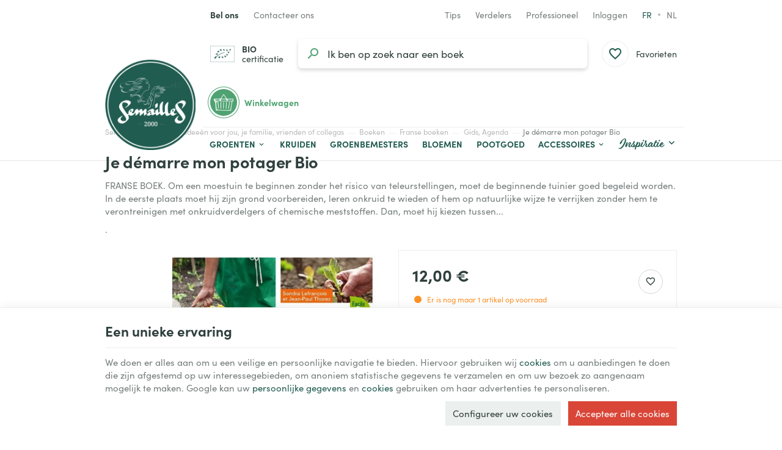

--- FILE ---
content_type: text/html; charset=utf-8
request_url: https://www.semaille.com/nl/gids-agenda/174-je-demarre-mon-potager-bio-9782360980574.html
body_size: 27363
content:
<!DOCTYPE HTML>
<!--[if lt IE 7]> <html class="no-js lt-ie9 lt-ie8 lt-ie7" lang="nl-NL"><![endif]-->
<!--[if IE 7]><html class="no-js lt-ie9 lt-ie8 ie7" lang="nl-NL"><![endif]-->
<!--[if IE 8]><html class="no-js lt-ie9 ie8" lang="nl-NL"><![endif]-->
<!--[if gt IE 8]> <html class="no-js ie9" lang="nl-NL"><![endif]-->
<html lang="nl-NL">
	<head>
		<meta charset="utf-8" />
		
		<title>
					Je démarre mon potager Bio
				</title>

					<meta name="description" content="Pour démarrer son potager sans risque de déconvenue, le jardinier en herbe a besoin d être bien guidé.  Avant tout, il doit préparer sa terre, apprendre à la dé" />
						<meta name="generator" content="PrestaShop" />
		<meta name="robots" content="index,follow" />
		<meta name="viewport" content="width=device-width, minimum-scale=0.25, maximum-scale=2.0, initial-scale=1.0" />
		<meta name="apple-mobile-web-app-capable" content="yes" />
														<link rel="stylesheet" href="https://www.semaille.com/themes/enetb-base/cache/v_442_67e1672d60c97f9c085322f8857e4df1_all_static.css" type="text/css" media="all" />
																<link rel="stylesheet" href="https://www.semaille.com/themes/enetb-base/cache/v_442_a8d1b1c271487af3870691b275de94ea_all_dynamic.css" type="text/css" media="all" />
																<link rel="stylesheet" href="https://www.semaille.com/themes/enetb-base/cache/v_442_a1486eac14defa581e20a96e3b7e0f2e_print_dynamic.css" type="text/css" media="print" />
													    <meta property="og:site_name" content="Semailles" module="enetopengraph">
    <meta property="og:title" content="Je démarre mon potager Bio" module="enetopengraph">
    <meta property="og:description" content="Pour démarrer son potager sans risque de déconvenue, le jardinier en herbe a besoin d être bien guidé.  Avant tout, il doit préparer sa terre, apprendre à la dé" module="enetopengraph">
    <meta property="og:image" content="https://www.semaille.com/7139/je-demarre-mon-potager-bio.webp" module="enetopengraph">
    <meta property="og:type" content="product" module="enetopengraph">
    <meta property="og:url" content="https://www.semaille.com/nl/gids-agenda/174-je-demarre-mon-potager-bio-9782360980574.html" module="enetopengraph">
            <style>
            .seosa_product_label_hint_1 {
                display: none;
                position: absolute;
                background: #000000;
                color: white;
                border-radius: 3px;
                font-size:0.9rem;
                line-height:1.25rem;
                top: 0;
                right: -10px;
                margin-right: -150px;
                z-index: 1000;
                opacity: 1;
                width: 150px;
                padding: 5px;
            }
            .seosa_product_label_hint_1:after {
                border-bottom: solid transparent 7px;
                border-top: solid transparent 7px;
                border-right: solid #000000 10px;
                top: 7px;
                content: " ";
                height: 0;
                right: 100%;
                position: absolute;
                width: 0;
            }
        </style>
            <style>
            .seosa_product_label_hint_2 {
                display: none;
                position: absolute;
                background: #000000;
                color: white;
                border-radius: 3px;
                font-size:0.9rem;
                line-height:1.25rem;
                top: 0;
                right: -10px;
                margin-right: -150px;
                z-index: 1000;
                opacity: 1;
                width: 150px;
                padding: 5px;
            }
            .seosa_product_label_hint_2:after {
                border-bottom: solid transparent 7px;
                border-top: solid transparent 7px;
                border-right: solid #000000 10px;
                top: 7px;
                content: " ";
                height: 0;
                right: 100%;
                position: absolute;
                width: 0;
            }
        </style>
            <style>
            .seosa_product_label_hint_3 {
                display: none;
                position: absolute;
                background: #000000;
                color: white;
                border-radius: 3px;
                font-size:0.9rem;
                line-height:1.25rem;
                top: 0;
                right: -10px;
                margin-right: -150px;
                z-index: 1000;
                opacity: 1;
                width: 150px;
                padding: 5px;
            }
            .seosa_product_label_hint_3:after {
                border-bottom: solid transparent 7px;
                border-top: solid transparent 7px;
                border-right: solid #000000 10px;
                top: 7px;
                content: " ";
                height: 0;
                right: 100%;
                position: absolute;
                width: 0;
            }
        </style>
            <style>
            .seosa_product_label_hint_9 {
                display: none;
                position: absolute;
                background: #000000;
                color: white;
                border-radius: 3px;
                font-size:0.9rem;
                line-height:1.25rem;
                top: 0;
                right: -10px;
                margin-right: -150px;
                z-index: 1000;
                opacity: 1;
                width: 150px;
                padding: 5px;
            }
            .seosa_product_label_hint_9:after {
                border-bottom: solid transparent 7px;
                border-top: solid transparent 7px;
                border-right: solid #000000 10px;
                top: 7px;
                content: " ";
                height: 0;
                right: 100%;
                position: absolute;
                width: 0;
            }
        </style>
            <style>
            .seosa_product_label_hint_10 {
                display: none;
                position: absolute;
                background: #000000;
                color: white;
                border-radius: 3px;
                font-size:0.9rem;
                line-height:1.25rem;
                top: 0;
                right: -10px;
                margin-right: -150px;
                z-index: 1000;
                opacity: 1;
                width: 150px;
                padding: 5px;
            }
            .seosa_product_label_hint_10:after {
                border-bottom: solid transparent 7px;
                border-top: solid transparent 7px;
                border-right: solid #000000 10px;
                top: 7px;
                content: " ";
                height: 0;
                right: 100%;
                position: absolute;
                width: 0;
            }
        </style>
    <!-- Global site tag (gtag.js) - Google Analytics -->

<script async src="https://www.googletagmanager.com/gtag/js?id=G-X1WKT0ZGVD" data-keepinline="true"></script>
<script data-keepinline="true">
    window.dataLayer = window.dataLayer || [];
    
    function gtag(){dataLayer.push(arguments);}
    
    gtag('js', new Date());


    gtag('config', 'G-X1WKT0ZGVD', {
        'client_id': 'vl2acfi5lcj1rtovqgn3q95i6o',
        'session_id': 'vl2acfi5lcj1rtovqgn3q95i6o',
    });
</script><meta name="application-name" content="Semailles" /><meta name="apple-mobile-web-app-capable" content="yes" /><meta name="apple-mobile-web-app-title" content="Semailles" /><meta name="msapplication-TileColor" content="#FFF" /><meta name="theme-color" content="#FFF" /><meta name="apple-mobile-web-app-status-bar-style" content="#FFF" /><link rel="apple-touch-icon" sizes="57x57" href="/img/favicon/apple-icon-57x57.png?v=210126110110" /><link rel="apple-touch-icon" sizes="60x60" href="/img/favicon/apple-icon-60x60.png?v=210126110110" /><link rel="apple-touch-icon" sizes="72x72" href="/img/favicon/apple-icon-72x72.png?v=210126110110" /><link rel="apple-touch-icon" sizes="114x114" href="/img/favicon/apple-icon-114x114.png?v=210126110110" /><link rel="apple-touch-icon" sizes="76x76" href="/img/favicon/apple-icon-76x76.png?v=210126110110" /><link rel="apple-touch-icon" sizes="120x120" href="/img/favicon/apple-icon-120x120.png?v=210126110110" /><link rel="apple-touch-icon" sizes="152x152" href="/img/favicon/apple-icon-152x152.png?v=210126110110" /><link rel="apple-touch-icon" sizes="180x180" href="/img/favicon/apple-icon-180x180.png?v=210126110110" /><link rel="icon" type="image/png" href="/img/favicon/favicon-16x16.png?v=210126110110" sizes="16x16" /><link rel="icon" type="image/png" href="/img/favicon/favicon-32x32.png?v=210126110110" sizes="32x32" /><link rel="icon" type="image/png" href="/img/favicon/favicon-64x64.png?v=210126110110" sizes="64x64" /><link rel="icon" type="image/png" href="/img/favicon/favicon-96x96.png?v=210126110110" sizes="96x96" /><link rel="icon" type="image/png" href="/img/favicon/android-icon-36x36.png?v=210126110110" sizes="36x36" /><link rel="icon" type="image/png" href="/img/favicon/android-icon-48x48.png?v=210126110110" sizes="48x48" /><link rel="icon" type="image/png" href="/img/favicon/android-icon-72x72.png?v=210126110110" sizes="72x72" /><link rel="icon" type="image/png" href="/img/favicon/android-icon-96x96.png?v=210126110110" sizes="96x96" /><link rel="icon" type="image/png" href="/img/favicon/android-icon-144x144.png?v=210126110110" sizes="144x144" /><link rel="icon" type="image/png" href="/img/favicon/android-icon-192x192.png?v=210126110110" sizes="192x192" /><link rel="icon" type="image/png" href="/img/favicon/android-icon-192x192.png?v=210126110110" sizes="192x192" /><meta name="msapplication-TileImage" content="/img/favicon/ms-icon-144x144.png?v=210126110110" /><meta name="msapplication-square70x70logo" content="/img/favicon/ms-icon-70x70.png?v=210126110110" /><meta name="msapplication-square150x150logo" content="/img/favicon/ms-icon-150x150.png?v=210126110110" /><meta name="msapplication-wide310x150logo" content="/img/favicon/ms-icon-310x150.png?v=210126110110" /><meta name="msapplication-square310x310logo" content="/img/favicon/ms-icon-310x310.png?v=210126110110" /><link rel="manifest" href="/img/favicon/manifest.json?v=210126110110" /><link rel="canonical" href="https://www.semaille.com/nl/gids-agenda/174-je-demarre-mon-potager-bio-9782360980574.html">
<link rel="alternate" href="https://www.semaille.com/fr/guides-agenda/174-je-demarre-mon-potager-bio-9782360980574.html" hreflang="fr-FR">
<link rel="alternate" href="https://www.semaille.com/fr/guides-agenda/174-je-demarre-mon-potager-bio-9782360980574.html" hreflang="x-default">
<link rel="alternate" href="https://www.semaille.com/nl/gids-agenda/174-je-demarre-mon-potager-bio-9782360980574.html" hreflang="nl-NL">
<link rel="alternate" href="https://www.semaille.com/fr/guides-agenda/174-je-demarre-mon-potager-bio-9782360980574.html" hreflang="fr-BE">
<link rel="alternate" href="https://www.semaille.com/nl/gids-agenda/174-je-demarre-mon-potager-bio-9782360980574.html" hreflang="nl-BE">

		<!--[if IE 8]>
		
<script src="https://oss.maxcdn.com/libs/html5shiv/3.7.0/html5shiv.js"></script>
		
<script src="https://oss.maxcdn.com/libs/respond.js/1.3.0/respond.min.js"></script>
		<![endif]-->
		<link rel="preconnect" href="https://fonts.googleapis.com">
		<link rel="preconnect" href="https://fonts.gstatic.com" crossorigin>
				<link rel="stylesheet" href="https://use.typekit.net/aks0xnk.css">
			</head>
	<body id="product" class="product product-174 product-je-demarre-mon-potager-bio category-564 category-gids-agenda hide-left-column hide-right-column lang_nl">

	
		
	

					<div id="page">
			<header id="header" class="mode-contained">
								
													<nav id="header_nav">
												<div class="container header-container">
													<div class="header-row header-content">
									<div id="shop-phone" class="shop-phone header_link dropdown ">
		<a href="https://www.semaille.com/nl/contact-opnemen" class="header_link_block dropdown-toggle" data-hover="dropdown" title="Bel ons">
			<span class="header_link_label">
				<strong>Bel ons</strong>
				<span>(van maandag tot vrijdag van 9 tot 12.30 uur en van 13.30 tot 16 uur)</span>
			</span>
		</a>
		<div class="dropdown-menu">
				<div id="htmlcontent_28_2" class="htmlcontent phone_numbers"   >
		<ul>
<li><a href="tel:+3281570297" class="phone-call" data-event-label="BE"><img src="" data-src="/img/flags/be.png" alt="Belgique" width="18" height="18" /> <span>+32 (0)81 57 02 97</span></a></li>
<li><a href="tel:+33980804426" class="phone-call" data-event-label="FR"><img src="" data-src="/img/flags/fr.png" alt="France" width="18" height="18" /> <span>+33 (0)9 80 80 44 26</span></a></li>
</ul> 					</div>

		</div>
	</div>

	<div id="contact-link" class="contact-link header_link ">
	<a aria-label="Contacteer ons" href="https://www.semaille.com/nl/contact-opnemen" title="Contacteer ons" class="header_link_block">
		<span class="header_link_label">Contacteer ons</span>
	</a>
</div>	<div id="htmlcontent_17_2" class="htmlcontent header_link header_links_extra"   >
		<a href="/nl/825-ons-blog" class="header_link_block"><span class="header_link_label">Tips</span></a><a class="header_link_block" href="/nl/info/devenir-revendeur"><span class="header_link_label">Verdelers</span></a><a href="/nl/839-tuinderszone" class="header_link_block"><span class="header_link_label">Professioneel</span></a> 					</div>
<!-- Block user information module TOP  -->
			<div id="blockuserinfo" class="blockuserinfo-block header_dropdown dropdown header_link">
			<a href="https://www.semaille.com/nl/mijn-account" class="header_link_block dropdown-toggle" data-hover="dropdown" title="Inloggen">
				<span class="header_link_label">Inloggen</span>
			</a>
			<ul class="dropdown-menu">
				<li>
					<a class="login-individual" href="https://www.semaille.com/nl/mijn-account" rel="nofollow" title="Aanloggen bij Uw klantenrekening">
						<span>Enkeling</span>
					</a>
				</li>
				<li>
					<a class="login-pro" href="https://www.semaille.com/nl/login?auth_pro=true" title="Aanloggen bij Uw proklantenrekening" rel="nofollow">
						<span>Professioneel</span>
					</a>
				</li>
			</ul>
		</div>
	<!-- /Block user information module TOP  -->		<!-- Block languages module -->
	<div id="languages-block-top" class="languages-block header_link">
				<ul class="languages-block_ul header_link_block no-dropdown">
											<li>
																								<a href="https://www.semaille.com/fr/guides-agenda/174-je-demarre-mon-potager-bio-9782360980574.html" title="Français (French)" rel="alternate" hreflang="fr">
																	fr											</a>
									</li>
															<li class="disabled">
											<span>
											nl											</span>
									</li>
									</ul>
	</div>
	<!-- /Block languages module -->

							</div>
												</div>
											</nav>
								<div id="header_top">
										<div class="container header-container">
											<div class="header-row header-content">
							<div id="sidebar_icon" class="header_link">
								<a href="#" class="sidebar_toggle header_link_block" aria-label="Menu" data-controls="sidebar">
									<span class="header_link_label">Menu</span>
								</a>
							</div>

							<a id="header_logo" class="shop-logo header_link_block" href="https://www.semaille.com/" title="Semailles">
								<img class="img-responsive" src="https://www.semaille.com/img/semailles-logo-1658490250.jpg" alt="Semailles" title="Semailles" width="320" height="320"/>
							</a>
						
								<div id="bio-certification" class="htmlcontent header_link"   >
		<a href="/public/certification-bio-certysis-2021-2023.pdf" class="header_link_block" target="_blank" rel="noopener"><span class="header_link_label"><strong>BIO</strong> certificatie</span></a> 					</div>
<!-- Block search module TOP -->
<div id="search_block_top" class="header_link">
	<a href="#" id="searchbox_toggle" class="header_link_block" aria-label="Zoeken">
		<span class="header_link_label">Zoeken</span>
	</a>
	<div id="searchbox" class="header_link_block">
		<form method="get" action="//www.semaille.com/nl/zoeken" >
			<a href="#" id="searchbox_close" aria-label="Sluiten">
				<span>Sluiten</span>
			</a>

			<input type="hidden" name="controller" value="search" />
			<input type="hidden" name="orderby" value="position" />
			<input type="hidden" name="orderway" value="desc" />
			<input aria-label="Waar ben je naar op zoek?" class="search_query form-control" type="text" id="search_query_top" name="search_query" placeholder="Ik ben op zoek naar groentenzaden" value="" />
			
			<button type="submit" aria-label="Zoeken" name="submit_search" id="searchbox_search" class="button-search">
				<span>Zoeken</span>
			</button>
		</form>
	</div>
</div>
<!-- /Block search module TOP --><!-- MODULE WishList -->
<div id="top_wishlist" class="wishlist-block header_link">
	<a href="https://www.semaille.com/nl/module/blockwishlist/mywishlist" title="Favorieten" class="header_link_block">
		<span class="header_link_label">Favorieten</span>
		<span class="js-wishlist-block_quantity header_link_bullet" style="display:none;">0</span>
	</a>
</div>
<!-- END : MODULE WishList -->
<!-- MODULE Block cart -->
<div id="block_shopping_cart" class="header_link header_dropdown dropdown shopping_cart">
	<a href="https://www.semaille.com/nl/bestelling" title="Bekijk mijn winkelwagen" rel="nofollow" class="header_link_block dropdown-toggle" data-hover="dropdown">
		<span id="cart_quantity" class="ajax_cart_quantity header_link_bullet" style="display:none;">0</span>
		<span class="header_link_label">
			<strong>Winkelwagen</strong>
			<span class="ajax_cart_quantity" style="display:none;">0</span>
			<span class="ajax_cart_product_txt" style="display:none;">Product</span>
			<span class="ajax_cart_product_txt_s" style="display:none;">Producten</span>
			<span class="ajax_cart_total" style="display:none;">
							</span>
			<span class="ajax_cart_no_product" >(leeg)</span>
		</span>
	</a>
			<div class="cart_block dropdown-menu">
			<!-- block list of products -->
			<div class="block_content cart_block_list">
				<p class="h3">Winkelwagen</p>
				
				<p class="cart_block_no_products">
					Geen producten
				</p>

				
								<div class="cart-prices" style="display:none;">
																									<div class="cart-prices-line last-line">
						<span class="price cart_block_total ajax_block_cart_total">
							0,00 €
						</span>
						<span>Totaal</span>
					</div>
									</div>
				<p class="cart-buttons" style="display:none;">
					<a id="button_order_cart" class="btn btn-primary" href="https://www.semaille.com/nl/bestelling?step=2" title="Afrekenen" rel="nofollow">
						<span>Afrekenen</span>
						<i class="icon-chevron-right right"></i>
					</a>
					
					<a id="button_goto_cart" class="btn btn-link" href="https://www.semaille.com/nl/bestelling?step=0" title="Afrekenen" rel="nofollow">
						<span>Mijn winkelwagen</span>
					</a>
				</p>
			</div>
		</div><!-- .cart_block -->
	</div>

<!-- /MODULE Block cart --><div class="iqitmegamenu-wrapper cbp-hor-width-0">
	<div id="iqitmegamenu-horizontal" class="iqitmegamenu cbp-nosticky" role="navigation">
								
			<nav id="cbp-hrmenu" class="cbp-hrmenu cbp-horizontal cbp-hrsub-narrow cbp-fade       cbp-menu-centered ">
				<ul>
										<li class="cbp-hrmenu-tab cbp-hrmenu-tab-3  cbp-has-submeu">
												<a href="https://www.semaille.com/nl/608-groenten">
													<span class="cbp-tab-title">Groenten<i class="icon fa icon-chevron-down cbp-submenu-aindicator"></i></span></a>
												<div class="cbp-hrsub cbp-tabs col-xs-12">
							<div class="cbp-triangle-container"><div class="cbp-triangle-top"></div><div class="cbp-triangle-top-back"></div></div>
							<div class="cbp-hrsub-inner">
																								<div class="container-xs-height cbp-tabs-container">
									<div class="row row-xs-height">
										<div class="col-xs-2 col-xs-height cbp-tab-pane-menu">
											<ul class="cbp-hrsub-tabs-names cbp-tabs-names">
																																				<li class="innertab-11 active">
													<a href="#11-innertab-3"  data-link="https://www.semaille.com/nl/840-bladgroenten" >
																										 <img src="/img/cms/menu/salade.jpg" alt="Bladgroenten" class="cbp-mainlink-iicon" />													Bladgroenten 																									</a><i class="icon-chevron-right cbp-submenu-it-indicator"></i><span class="cbp-inner-border-hider"></span></li>
																								<li class="innertab-12 ">
													<a href="#12-innertab-3"  data-link="https://www.semaille.com/nl/841-fruitgroenten" >
																										 <img src="/img/cms/menu/tomate.jpg" alt="Fruitgroenten" class="cbp-mainlink-iicon" />													Fruitgroenten 																									</a><i class="icon-chevron-right cbp-submenu-it-indicator"></i><span class="cbp-inner-border-hider"></span></li>
																								<li class="innertab-13 ">
													<a href="#13-innertab-3"  data-link="https://www.semaille.com/nl/842-wortelgroenten" >
																										 <img src="/img/cms/menu/oignon.jpg" alt="Wortelgroenten" class="cbp-mainlink-iicon" />													Wortelgroenten 																									</a><i class="icon-chevron-right cbp-submenu-it-indicator"></i><span class="cbp-inner-border-hider"></span></li>
																								<li class="innertab-14 ">
													<a href="#14-innertab-3"  data-link="https://www.semaille.com/nl/843-graan-en-peulgroenten" >
																										 <img src="/img/cms/menu/mais.jpg" alt="Peul-en korrelgroenten" class="cbp-mainlink-iicon" />													Peul-en korrelgroenten 																									</a><i class="icon-chevron-right cbp-submenu-it-indicator"></i><span class="cbp-inner-border-hider"></span></li>
																																			</ul>	
										</div>
								
																																<div role="tabpanel" class="col-xs-10 col-xs-height tab-pane cbp-tab-pane active innertabcontent-11"  id="11-innertab-3">

																								<div class="clearfix">
																								
<div class="row menu_row menu-element  first_rows menu-element-id-1">
	

						
<div class="col-xs-12 cbp-menu-column cbp-menu-element menu-element-id-2 " >
	<div class="cbp-menu-column-inner">
			
				
														<div class="row cbp-categories-row">
																				<div class="col-xs-3">
								<div class="cbp-category-link-w">
																		<a href="https://www.semaille.com/nl/610-melde" class="cbp-category-thumb">
										<img class="replace-2x img-responsive lazyload" src="" data-src="https://www.semaille.com/img/c/610-1_thumb.jpg" alt="Melde" width="96" height="96" />
									</a>
									
									<a href="https://www.semaille.com/nl/610-melde" class="cbp-column-title cbp-category-title">Melde</a>

																	</div>
							</div>
																											<div class="col-xs-3">
								<div class="cbp-category-link-w">
																		<a href="https://www.semaille.com/nl/611-artisjok" class="cbp-category-thumb">
										<img class="replace-2x img-responsive lazyload" src="" data-src="https://www.semaille.com/img/c/611-0_thumb.jpg" alt="Artisjok" width="96" height="96" />
									</a>
									
									<a href="https://www.semaille.com/nl/611-artisjok" class="cbp-column-title cbp-category-title">Artisjok</a>

																	</div>
							</div>
																											<div class="col-xs-3">
								<div class="cbp-category-link-w">
																		<a href="https://www.semaille.com/nl/615-kardoen" class="cbp-category-thumb">
										<img class="replace-2x img-responsive lazyload" src="" data-src="https://www.semaille.com/img/c/615-0_thumb.jpg" alt="Kardoen" width="96" height="96" />
									</a>
									
									<a href="https://www.semaille.com/nl/615-kardoen" class="cbp-column-title cbp-category-title">Kardoen</a>

																	</div>
							</div>
																											<div class="col-xs-3">
								<div class="cbp-category-link-w">
																		<a href="https://www.semaille.com/nl/619-selder" class="cbp-category-thumb">
										<img class="replace-2x img-responsive lazyload" src="" data-src="https://www.semaille.com/img/c/619-0_thumb.jpg" alt="Selder" width="96" height="96" />
									</a>
									
									<a href="https://www.semaille.com/nl/619-selder" class="cbp-column-title cbp-category-title">Selder</a>

																	</div>
							</div>
																											<div class="col-xs-3">
								<div class="cbp-category-link-w">
																		<a href="https://www.semaille.com/nl/623-cerfeuil" class="cbp-category-thumb">
										<img class="replace-2x img-responsive lazyload" src="" data-src="https://www.semaille.com/img/c/623-0_thumb.jpg" alt="Kervel" width="96" height="96" />
									</a>
									
									<a href="https://www.semaille.com/nl/623-cerfeuil" class="cbp-column-title cbp-category-title">Kervel</a>

																	</div>
							</div>
																											<div class="col-xs-3">
								<div class="cbp-category-link-w">
																		<a href="https://www.semaille.com/nl/624-chenopode" class="cbp-category-thumb">
										<img class="replace-2x img-responsive lazyload" src="" data-src="https://www.semaille.com/img/c/624-0_thumb.jpg" alt="Boomspinazie" width="96" height="96" />
									</a>
									
									<a href="https://www.semaille.com/nl/624-chenopode" class="cbp-column-title cbp-category-title">Boomspinazie</a>

																	</div>
							</div>
																											<div class="col-xs-3">
								<div class="cbp-category-link-w">
																		<a href="https://www.semaille.com/nl/625-andijvie" class="cbp-category-thumb">
										<img class="replace-2x img-responsive lazyload" src="" data-src="https://www.semaille.com/img/c/625-1_thumb.jpg" alt="Cichorei" width="96" height="96" />
									</a>
									
									<a href="https://www.semaille.com/nl/625-andijvie" class="cbp-column-title cbp-category-title">Cichorei</a>

																	</div>
							</div>
																											<div class="col-xs-3">
								<div class="cbp-category-link-w">
																		<a href="https://www.semaille.com/nl/629-kool" class="cbp-category-thumb">
										<img class="replace-2x img-responsive lazyload" src="" data-src="https://www.semaille.com/img/c/629-0_thumb.jpg" alt="Kool" width="96" height="96" />
									</a>
									
									<a href="https://www.semaille.com/nl/629-kool" class="cbp-column-title cbp-category-title">Kool</a>

																	</div>
							</div>
																											<div class="col-xs-3">
								<div class="cbp-category-link-w">
																		<a href="https://www.semaille.com/nl/642-claytone-of-winterpostelein" class="cbp-category-thumb">
										<img class="replace-2x img-responsive lazyload" src="" data-src="https://www.semaille.com/img/c/642-0_thumb.jpg" alt="Winterpostelein" width="96" height="96" />
									</a>
									
									<a href="https://www.semaille.com/nl/642-claytone-of-winterpostelein" class="cbp-column-title cbp-category-title">Winterpostelein</a>

																	</div>
							</div>
																											<div class="col-xs-3">
								<div class="cbp-category-link-w">
																		<a href="https://www.semaille.com/nl/644-snijbiet-of-warmoes" class="cbp-category-thumb">
										<img class="replace-2x img-responsive lazyload" src="" data-src="https://www.semaille.com/img/c/644-0_thumb.jpg" alt="Snijbiet of Warmoes" width="96" height="96" />
									</a>
									
									<a href="https://www.semaille.com/nl/644-snijbiet-of-warmoes" class="cbp-column-title cbp-category-title">Snijbiet of Warmoes</a>

																	</div>
							</div>
																											<div class="col-xs-3">
								<div class="cbp-category-link-w">
																		<a href="https://www.semaille.com/nl/651-cresson-de-jardin" class="cbp-category-thumb">
										<img class="replace-2x img-responsive lazyload" src="" data-src="https://www.semaille.com/img/c/651-0_thumb.jpg" alt="Tuinkers" width="96" height="96" />
									</a>
									
									<a href="https://www.semaille.com/nl/651-cresson-de-jardin" class="cbp-column-title cbp-category-title">Tuinkers</a>

																	</div>
							</div>
																											<div class="col-xs-3">
								<div class="cbp-category-link-w">
																		<a href="https://www.semaille.com/nl/652-epinard" class="cbp-category-thumb">
										<img class="replace-2x img-responsive lazyload" src="" data-src="https://www.semaille.com/img/c/652-0_thumb.jpg" alt="Spinazie" width="96" height="96" />
									</a>
									
									<a href="https://www.semaille.com/nl/652-epinard" class="cbp-column-title cbp-category-title">Spinazie</a>

																	</div>
							</div>
																											<div class="col-xs-3">
								<div class="cbp-category-link-w">
																		<a href="https://www.semaille.com/nl/653-venkel" class="cbp-category-thumb">
										<img class="replace-2x img-responsive lazyload" src="" data-src="https://www.semaille.com/img/c/653-0_thumb.jpg" alt="Zoete venkel" width="96" height="96" />
									</a>
									
									<a href="https://www.semaille.com/nl/653-venkel" class="cbp-column-title cbp-category-title">Zoete venkel</a>

																	</div>
							</div>
																											<div class="col-xs-3">
								<div class="cbp-category-link-w">
																		<a href="https://www.semaille.com/nl/761-ficoid-of-ijspostelein" class="cbp-category-thumb">
										<img class="replace-2x img-responsive lazyload" src="" data-src="https://www.semaille.com/img/c/761-0_thumb.jpg" alt="Ijskruid (Ficoïde Glaciale)" width="96" height="96" />
									</a>
									
									<a href="https://www.semaille.com/nl/761-ficoid-of-ijspostelein" class="cbp-column-title cbp-category-title">Ijskruid (Ficoïde Glaciale)</a>

																	</div>
							</div>
																											<div class="col-xs-3">
								<div class="cbp-category-link-w">
																		<a href="https://www.semaille.com/nl/662-sla" class="cbp-category-thumb">
										<img class="replace-2x img-responsive lazyload" src="" data-src="https://www.semaille.com/img/c/662-0_thumb.jpg" alt="Sla" width="96" height="96" />
									</a>
									
									<a href="https://www.semaille.com/nl/662-sla" class="cbp-column-title cbp-category-title">Sla</a>

																	</div>
							</div>
																											<div class="col-xs-3">
								<div class="cbp-category-link-w">
																		<a href="https://www.semaille.com/nl/801-maceron" class="cbp-category-thumb">
										<img class="replace-2x img-responsive lazyload" src="" data-src="https://www.semaille.com/img/c/801-0_thumb.jpg" alt="Maceron" width="96" height="96" />
									</a>
									
									<a href="https://www.semaille.com/nl/801-maceron" class="cbp-column-title cbp-category-title">Maceron</a>

																	</div>
							</div>
																											<div class="col-xs-3">
								<div class="cbp-category-link-w">
																		<a href="https://www.semaille.com/nl/667-veldsla" class="cbp-category-thumb">
										<img class="replace-2x img-responsive lazyload" src="" data-src="https://www.semaille.com/img/c/667-0_thumb.jpg" alt="Veldsla" width="96" height="96" />
									</a>
									
									<a href="https://www.semaille.com/nl/667-veldsla" class="cbp-column-title cbp-category-title">Veldsla</a>

																	</div>
							</div>
																											<div class="col-xs-3">
								<div class="cbp-category-link-w">
																		<a href="https://www.semaille.com/nl/681-weegbree" class="cbp-category-thumb">
										<img class="replace-2x img-responsive lazyload" src="" data-src="https://www.semaille.com/img/c/681-0_thumb.jpg" alt="Weegbree" width="96" height="96" />
									</a>
									
									<a href="https://www.semaille.com/nl/681-weegbree" class="cbp-column-title cbp-category-title">Weegbree</a>

																	</div>
							</div>
																											<div class="col-xs-3">
								<div class="cbp-category-link-w">
																		<a href="https://www.semaille.com/nl/682-poireau" class="cbp-category-thumb">
										<img class="replace-2x img-responsive lazyload" src="" data-src="https://www.semaille.com/img/c/682-0_thumb.jpg" alt="Prei" width="96" height="96" />
									</a>
									
									<a href="https://www.semaille.com/nl/682-poireau" class="cbp-column-title cbp-category-title">Prei</a>

																	</div>
							</div>
																											<div class="col-xs-3">
								<div class="cbp-category-link-w">
																		<a href="https://www.semaille.com/nl/695-pourpier" class="cbp-category-thumb">
										<img class="replace-2x img-responsive lazyload" src="" data-src="https://www.semaille.com/img/c/695-0_thumb.jpg" alt="Postelein" width="96" height="96" />
									</a>
									
									<a href="https://www.semaille.com/nl/695-pourpier" class="cbp-column-title cbp-category-title">Postelein</a>

																	</div>
							</div>
																											<div class="col-xs-3">
								<div class="cbp-category-link-w">
																		<a href="https://www.semaille.com/nl/700-rabarber" class="cbp-category-thumb">
										<img class="replace-2x img-responsive lazyload" src="" data-src="https://www.semaille.com/img/c/700-0_thumb.jpg" alt="Rabarber" width="96" height="96" />
									</a>
									
									<a href="https://www.semaille.com/nl/700-rabarber" class="cbp-column-title cbp-category-title">Rabarber</a>

																	</div>
							</div>
																											<div class="col-xs-3">
								<div class="cbp-category-link-w">
																		<a href="https://www.semaille.com/nl/845-roquette" class="cbp-category-thumb">
										<img class="replace-2x img-responsive lazyload" src="" data-src="https://www.semaille.com/img/c/845-0_thumb.jpg" alt="Rucola" width="96" height="96" />
									</a>
									
									<a href="https://www.semaille.com/nl/845-roquette" class="cbp-column-title cbp-category-title">Rucola</a>

																	</div>
							</div>
																											<div class="col-xs-3">
								<div class="cbp-category-link-w">
																		<a href="https://www.semaille.com/nl/672-salades-asiatiques" class="cbp-category-thumb">
										<img class="replace-2x img-responsive lazyload" src="" data-src="https://www.semaille.com/img/c/672-0_thumb.jpg" alt="Aziatische sla" width="96" height="96" />
									</a>
									
									<a href="https://www.semaille.com/nl/672-salades-asiatiques" class="cbp-column-title cbp-category-title">Aziatische sla</a>

																	</div>
							</div>
																											<div class="col-xs-3">
								<div class="cbp-category-link-w">
																		<a href="https://www.semaille.com/nl/704-tetragone" class="cbp-category-thumb">
										<img class="replace-2x img-responsive lazyload" src="" data-src="https://www.semaille.com/img/c/704-0_thumb.jpg" alt="Tétragone" width="96" height="96" />
									</a>
									
									<a href="https://www.semaille.com/nl/704-tetragone" class="cbp-column-title cbp-category-title">Tétragone</a>

																	</div>
							</div>
																		</div>
										

			</div>
	</div>				</div>               
																								</div>
												
											</div>
																						<div role="tabpanel" class="col-xs-10 col-xs-height tab-pane cbp-tab-pane  innertabcontent-12"  id="12-innertab-3">

																								<div class="clearfix">
																								
<div class="row menu_row menu-element  first_rows menu-element-id-1">
	

						
<div class="col-xs-12 cbp-menu-column cbp-menu-element menu-element-id-2 " >
	<div class="cbp-menu-column-inner">
			
				
														<div class="row cbp-categories-row">
																				<div class="col-xs-3">
								<div class="cbp-category-link-w">
																		<a href="https://www.semaille.com/nl/612-aubergine" class="cbp-category-thumb">
										<img class="replace-2x img-responsive lazyload" src="" data-src="https://www.semaille.com/img/c/612-0_thumb.jpg" alt="Aubergine" width="96" height="96" />
									</a>
									
									<a href="https://www.semaille.com/nl/612-aubergine" class="cbp-column-title cbp-category-title">Aubergine</a>

																	</div>
							</div>
																											<div class="col-xs-3">
								<div class="cbp-category-link-w">
																		<a href="https://www.semaille.com/nl/641-komkommer" class="cbp-category-thumb">
										<img class="replace-2x img-responsive lazyload" src="" data-src="https://www.semaille.com/img/c/641-0_thumb.jpg" alt="Komkommer" width="96" height="96" />
									</a>
									
									<a href="https://www.semaille.com/nl/641-komkommer" class="cbp-column-title cbp-category-title">Komkommer</a>

																	</div>
							</div>
																											<div class="col-xs-3">
								<div class="cbp-category-link-w">
																		<a href="https://www.semaille.com/nl/643-augurk" class="cbp-category-thumb">
										<img class="replace-2x img-responsive lazyload" src="" data-src="https://www.semaille.com/img/c/643-0_thumb.jpg" alt="Augurk" width="96" height="96" />
									</a>
									
									<a href="https://www.semaille.com/nl/643-augurk" class="cbp-column-title cbp-category-title">Augurk</a>

																	</div>
							</div>
																											<div class="col-xs-3">
								<div class="cbp-category-link-w">
																		<a href="https://www.semaille.com/nl/646-patisson" class="cbp-category-thumb">
										<img class="replace-2x img-responsive lazyload" src="" data-src="https://www.semaille.com/img/c/646-0_thumb.jpg" alt="Pâtisson" width="96" height="96" />
									</a>
									
									<a href="https://www.semaille.com/nl/646-patisson" class="cbp-column-title cbp-category-title">Pâtisson</a>

																	</div>
							</div>
																											<div class="col-xs-3">
								<div class="cbp-category-link-w">
																		<a href="https://www.semaille.com/nl/647-pompoenen-cucurbita-maxima" class="cbp-category-thumb">
										<img class="replace-2x img-responsive lazyload" src="" data-src="https://www.semaille.com/img/c/647-0_thumb.jpg" alt="Pompoenen (cucurbita maxima)" width="96" height="96" />
									</a>
									
									<a href="https://www.semaille.com/nl/647-pompoenen-cucurbita-maxima" class="cbp-column-title cbp-category-title">Pompoenen (cucurbita maxima)</a>

																	</div>
							</div>
																											<div class="col-xs-3">
								<div class="cbp-category-link-w">
																		<a href="https://www.semaille.com/nl/648-pompoenen-cucurbita-maxima" class="cbp-category-thumb">
										<img class="replace-2x img-responsive lazyload" src="" data-src="https://www.semaille.com/img/c/648-1_thumb.jpg" alt="Potimarron (cucurbita maxima)" width="96" height="96" />
									</a>
									
									<a href="https://www.semaille.com/nl/648-pompoenen-cucurbita-maxima" class="cbp-column-title cbp-category-title">Potimarron (cucurbita maxima)</a>

																	</div>
							</div>
																											<div class="col-xs-3">
								<div class="cbp-category-link-w">
																		<a href="https://www.semaille.com/nl/770-muskaatpompoen-curcubita-moschata" class="cbp-category-thumb">
										<img class="replace-2x img-responsive lazyload" src="" data-src="https://www.semaille.com/img/c/770-0_thumb.jpg" alt="Muskaatpompoen (curcubita moschata)" width="96" height="96" />
									</a>
									
									<a href="https://www.semaille.com/nl/770-muskaatpompoen-curcubita-moschata" class="cbp-column-title cbp-category-title">Muskaatpompoen (curcubita moschata)</a>

																	</div>
							</div>
																											<div class="col-xs-3">
								<div class="cbp-category-link-w">
																		<a href="https://www.semaille.com/nl/649-courgette" class="cbp-category-thumb">
										<img class="replace-2x img-responsive lazyload" src="" data-src="https://www.semaille.com/img/c/649-0_thumb.jpg" alt="Courgette" width="96" height="96" />
									</a>
									
									<a href="https://www.semaille.com/nl/649-courgette" class="cbp-column-title cbp-category-title">Courgette</a>

																	</div>
							</div>
																											<div class="col-xs-3">
								<div class="cbp-category-link-w">
																		<a href="https://www.semaille.com/nl/650-courge-decorative" class="cbp-category-thumb">
										<img class="replace-2x img-responsive lazyload" src="" data-src="https://www.semaille.com/img/c/650-0_thumb.jpg" alt="Sierpompoenen" width="96" height="96" />
									</a>
									
									<a href="https://www.semaille.com/nl/650-courge-decorative" class="cbp-column-title cbp-category-title">Sierpompoenen</a>

																	</div>
							</div>
																											<div class="col-xs-3">
								<div class="cbp-category-link-w">
																		<a href="https://www.semaille.com/nl/645-pompoen" class="cbp-category-thumb">
										<img class="replace-2x img-responsive lazyload" src="" data-src="https://www.semaille.com/img/c/645-0_thumb.jpg" alt="Pompoenen (curcurbita pepo)" width="96" height="96" />
									</a>
									
									<a href="https://www.semaille.com/nl/645-pompoen" class="cbp-column-title cbp-category-title">Pompoenen (curcurbita pepo)</a>

																	</div>
							</div>
																											<div class="col-xs-3">
								<div class="cbp-category-link-w">
																		<a href="https://www.semaille.com/nl/671-meloen" class="cbp-category-thumb">
										<img class="replace-2x img-responsive lazyload" src="" data-src="https://www.semaille.com/img/c/671-0_thumb.jpg" alt="Meloen" width="96" height="96" />
									</a>
									
									<a href="https://www.semaille.com/nl/671-meloen" class="cbp-column-title cbp-category-title">Meloen</a>

																	</div>
							</div>
																											<div class="col-xs-3">
								<div class="cbp-category-link-w">
																		<a href="https://www.semaille.com/nl/679-watermeloen" class="cbp-category-thumb">
										<img class="replace-2x img-responsive lazyload" src="" data-src="https://www.semaille.com/img/c/679-1_thumb.jpg" alt="Watermeloen" width="96" height="96" />
									</a>
									
									<a href="https://www.semaille.com/nl/679-watermeloen" class="cbp-column-title cbp-category-title">Watermeloen</a>

																	</div>
							</div>
																											<div class="col-xs-3">
								<div class="cbp-category-link-w">
																		<a href="https://www.semaille.com/nl/680-physalis" class="cbp-category-thumb">
										<img class="replace-2x img-responsive lazyload" src="" data-src="https://www.semaille.com/img/c/680-0_thumb.jpg" alt="Physalis" width="96" height="96" />
									</a>
									
									<a href="https://www.semaille.com/nl/680-physalis" class="cbp-column-title cbp-category-title">Physalis</a>

																	</div>
							</div>
																											<div class="col-xs-3">
								<div class="cbp-category-link-w">
																		<a href="https://www.semaille.com/nl/691-poivron" class="cbp-category-thumb">
										<img class="replace-2x img-responsive lazyload" src="" data-src="https://www.semaille.com/img/c/691-0_thumb.jpg" alt="Paprika" width="96" height="96" />
									</a>
									
									<a href="https://www.semaille.com/nl/691-poivron" class="cbp-column-title cbp-category-title">Paprika</a>

																	</div>
							</div>
																											<div class="col-xs-3">
								<div class="cbp-category-link-w">
																		<a href="https://www.semaille.com/nl/693-peper" class="cbp-category-thumb">
										<img class="replace-2x img-responsive lazyload" src="" data-src="https://www.semaille.com/img/c/693-0_thumb.jpg" alt="Peper" width="96" height="96" />
									</a>
									
									<a href="https://www.semaille.com/nl/693-peper" class="cbp-column-title cbp-category-title">Peper</a>

																	</div>
							</div>
																											<div class="col-xs-3">
								<div class="cbp-category-link-w">
																		<a href="https://www.semaille.com/nl/703-soja" class="cbp-category-thumb">
										<img class="replace-2x img-responsive lazyload" src="" data-src="https://www.semaille.com/img/c/703-0_thumb.jpg" alt="Soja" width="96" height="96" />
									</a>
									
									<a href="https://www.semaille.com/nl/703-soja" class="cbp-column-title cbp-category-title">Soja</a>

																	</div>
							</div>
																											<div class="col-xs-3">
								<div class="cbp-category-link-w">
																		<a href="https://www.semaille.com/nl/705-tomaat" class="cbp-category-thumb">
										<img class="replace-2x img-responsive lazyload" src="" data-src="https://www.semaille.com/img/c/705-0_thumb.jpg" alt="Tomaat" width="96" height="96" />
									</a>
									
									<a href="https://www.semaille.com/nl/705-tomaat" class="cbp-column-title cbp-category-title">Tomaat</a>

																	</div>
							</div>
																		</div>
										

			</div>
	</div>				</div>               
																								</div>
												
											</div>
																						<div role="tabpanel" class="col-xs-10 col-xs-height tab-pane cbp-tab-pane  innertabcontent-13"  id="13-innertab-3">

																								<div class="clearfix">
																								
<div class="row menu_row menu-element  first_rows menu-element-id-1">
	

						
<div class="col-xs-12 cbp-menu-column cbp-menu-element menu-element-id-2 " >
	<div class="cbp-menu-column-inner">
			
				
														<div class="row cbp-categories-row">
																				<div class="col-xs-3">
								<div class="cbp-category-link-w">
																		<a href="https://www.semaille.com/nl/613-kliswortel" class="cbp-category-thumb">
										<img class="replace-2x img-responsive lazyload" src="" data-src="https://www.semaille.com/img/c/613-0_thumb.jpg" alt="Kliswortel" width="96" height="96" />
									</a>
									
									<a href="https://www.semaille.com/nl/613-kliswortel" class="cbp-column-title cbp-category-title">Kliswortel</a>

																	</div>
							</div>
																											<div class="col-xs-3">
								<div class="cbp-category-link-w">
																		<a href="https://www.semaille.com/nl/614-biet" class="cbp-category-thumb">
										<img class="replace-2x img-responsive lazyload" src="" data-src="https://www.semaille.com/img/c/614-0_thumb.jpg" alt="Biet" width="96" height="96" />
									</a>
									
									<a href="https://www.semaille.com/nl/614-biet" class="cbp-column-title cbp-category-title">Biet</a>

																	</div>
							</div>
																											<div class="col-xs-3">
								<div class="cbp-category-link-w">
																		<a href="https://www.semaille.com/nl/616-wortel" class="cbp-category-thumb">
										<img class="replace-2x img-responsive lazyload" src="" data-src="https://www.semaille.com/img/c/616-0_thumb.jpg" alt="Wortel" width="96" height="96" />
									</a>
									
									<a href="https://www.semaille.com/nl/616-wortel" class="cbp-column-title cbp-category-title">Wortel</a>

																	</div>
							</div>
																											<div class="col-xs-3">
								<div class="cbp-category-link-w">
																		<a href="https://www.semaille.com/nl/619-selder" class="cbp-category-thumb">
										<img class="replace-2x img-responsive lazyload" src="" data-src="https://www.semaille.com/img/c/619-0_thumb.jpg" alt="Selder" width="96" height="96" />
									</a>
									
									<a href="https://www.semaille.com/nl/619-selder" class="cbp-column-title cbp-category-title">Selder</a>

																	</div>
							</div>
																											<div class="col-xs-3">
								<div class="cbp-category-link-w">
																		<a href="https://www.semaille.com/nl/725-knolkervel" class="cbp-category-thumb">
										<img class="replace-2x img-responsive lazyload" src="" data-src="https://www.semaille.com/img/c/725-0_thumb.jpg" alt="Knolkervel" width="96" height="96" />
									</a>
									
									<a href="https://www.semaille.com/nl/725-knolkervel" class="cbp-column-title cbp-category-title">Knolkervel</a>

																	</div>
							</div>
																											<div class="col-xs-3">
								<div class="cbp-category-link-w">
																		<a href="https://www.semaille.com/nl/802-grondkastanje" class="cbp-category-thumb">
										<img class="replace-2x img-responsive lazyload" src="" data-src="https://www.semaille.com/img/c/802-0_thumb.jpg" alt="Aardkastanje" width="96" height="96" />
									</a>
									
									<a href="https://www.semaille.com/nl/802-grondkastanje" class="cbp-column-title cbp-category-title">Aardkastanje</a>

																	</div>
							</div>
																											<div class="col-xs-3">
								<div class="cbp-category-link-w">
																		<a href="https://www.semaille.com/nl/774-chervis" class="cbp-category-thumb">
										<img class="replace-2x img-responsive lazyload" src="" data-src="https://www.semaille.com/img/c/774-0_thumb.jpg" alt="Chervis" width="96" height="96" />
									</a>
									
									<a href="https://www.semaille.com/nl/774-chervis" class="cbp-column-title cbp-category-title">Chervis</a>

																	</div>
							</div>
																											<div class="col-xs-3">
								<div class="cbp-category-link-w">
																		<a href="https://www.semaille.com/nl/675-raap" class="cbp-category-thumb">
										<img class="replace-2x img-responsive lazyload" src="" data-src="https://www.semaille.com/img/c/675-0_thumb.jpg" alt="Raap" width="96" height="96" />
									</a>
									
									<a href="https://www.semaille.com/nl/675-raap" class="cbp-column-title cbp-category-title">Raap</a>

																	</div>
							</div>
																											<div class="col-xs-3">
								<div class="cbp-category-link-w">
																		<a href="https://www.semaille.com/nl/676-ajuin" class="cbp-category-thumb">
										<img class="replace-2x img-responsive lazyload" src="" data-src="https://www.semaille.com/img/c/676-0_thumb.jpg" alt="Ajuin" width="96" height="96" />
									</a>
									
									<a href="https://www.semaille.com/nl/676-ajuin" class="cbp-column-title cbp-category-title">Ajuin</a>

																	</div>
							</div>
																											<div class="col-xs-3">
								<div class="cbp-category-link-w">
																		<a href="https://www.semaille.com/nl/678-pastinaak" class="cbp-category-thumb">
										<img class="replace-2x img-responsive lazyload" src="" data-src="https://www.semaille.com/img/c/678-0_thumb.jpg" alt="Pastinaak" width="96" height="96" />
									</a>
									
									<a href="https://www.semaille.com/nl/678-pastinaak" class="cbp-column-title cbp-category-title">Pastinaak</a>

																	</div>
							</div>
																											<div class="col-xs-3">
								<div class="cbp-category-link-w">
																		<a href="https://www.semaille.com/nl/696-radijs" class="cbp-category-thumb">
										<img class="replace-2x img-responsive lazyload" src="" data-src="https://www.semaille.com/img/c/696-0_thumb.jpg" alt="Radijs" width="96" height="96" />
									</a>
									
									<a href="https://www.semaille.com/nl/696-radijs" class="cbp-column-title cbp-category-title">Radijs</a>

																	</div>
							</div>
																											<div class="col-xs-3">
								<div class="cbp-category-link-w">
																		<a href="https://www.semaille.com/nl/701-salsifis" class="cbp-category-thumb">
										<img class="replace-2x img-responsive lazyload" src="" data-src="https://www.semaille.com/img/c/701-0_thumb.jpg" alt="Salsifis (wit)" width="96" height="96" />
									</a>
									
									<a href="https://www.semaille.com/nl/701-salsifis" class="cbp-column-title cbp-category-title">Salsifis (wit)</a>

																	</div>
							</div>
																											<div class="col-xs-3">
								<div class="cbp-category-link-w">
																		<a href="https://www.semaille.com/nl/702-scorsonere" class="cbp-category-thumb">
										<img class="replace-2x img-responsive lazyload" src="" data-src="https://www.semaille.com/img/c/702-0_thumb.jpg" alt="Schorseneer" width="96" height="96" />
									</a>
									
									<a href="https://www.semaille.com/nl/702-scorsonere" class="cbp-column-title cbp-category-title">Schorseneer</a>

																	</div>
							</div>
																		</div>
										

			</div>
	</div>				</div>               
																								</div>
												
											</div>
																						<div role="tabpanel" class="col-xs-10 col-xs-height tab-pane cbp-tab-pane  innertabcontent-14"  id="14-innertab-3">

																								<div class="clearfix">
																								
<div class="row menu_row menu-element  first_rows menu-element-id-1">
	

						
<div class="col-xs-12 cbp-menu-column cbp-menu-element menu-element-id-2 " >
	<div class="cbp-menu-column-inner">
			
				
														<div class="row cbp-categories-row">
																				<div class="col-xs-3">
								<div class="cbp-category-link-w">
																		<a href="https://www.semaille.com/nl/654-tuinboon" class="cbp-category-thumb">
										<img class="replace-2x img-responsive lazyload" src="" data-src="https://www.semaille.com/img/c/654-0_thumb.jpg" alt="Tuinbonen" width="96" height="96" />
									</a>
									
									<a href="https://www.semaille.com/nl/654-tuinboon" class="cbp-column-title cbp-category-title">Tuinbonen</a>

																	</div>
							</div>
																											<div class="col-xs-3">
								<div class="cbp-category-link-w">
																		<a href="https://www.semaille.com/nl/655-bonen" class="cbp-category-thumb">
										<img class="replace-2x img-responsive lazyload" src="" data-src="https://www.semaille.com/img/c/655-0_thumb.jpg" alt="Bonen" width="96" height="96" />
									</a>
									
									<a href="https://www.semaille.com/nl/655-bonen" class="cbp-column-title cbp-category-title">Bonen</a>

																	</div>
							</div>
																											<div class="col-xs-3">
								<div class="cbp-category-link-w">
																		<a href="https://www.semaille.com/nl/668-mais" class="cbp-category-thumb">
										<img class="replace-2x img-responsive lazyload" src="" data-src="https://www.semaille.com/img/c/668-0_thumb.jpg" alt="Maïs" width="96" height="96" />
									</a>
									
									<a href="https://www.semaille.com/nl/668-mais" class="cbp-column-title cbp-category-title">Maïs</a>

																	</div>
							</div>
																											<div class="col-xs-3">
								<div class="cbp-category-link-w">
																		<a href="https://www.semaille.com/nl/685-erwt" class="cbp-category-thumb">
										<img class="replace-2x img-responsive lazyload" src="" data-src="https://www.semaille.com/img/c/685-0_thumb.jpg" alt="Erwten" width="96" height="96" />
									</a>
									
									<a href="https://www.semaille.com/nl/685-erwt" class="cbp-column-title cbp-category-title">Erwten</a>

																	</div>
							</div>
																											<div class="col-xs-3">
								<div class="cbp-category-link-w">
																		<a href="https://www.semaille.com/nl/772-quinoa" class="cbp-category-thumb">
										<img class="replace-2x img-responsive lazyload" src="" data-src="https://www.semaille.com/img/c/772-0_thumb.jpg" alt="Quinoa" width="96" height="96" />
									</a>
									
									<a href="https://www.semaille.com/nl/772-quinoa" class="cbp-column-title cbp-category-title">Quinoa</a>

																	</div>
							</div>
																											<div class="col-xs-3">
								<div class="cbp-category-link-w">
																		<a href="https://www.semaille.com/nl/703-soja" class="cbp-category-thumb">
										<img class="replace-2x img-responsive lazyload" src="" data-src="https://www.semaille.com/img/c/703-0_thumb.jpg" alt="Soja" width="96" height="96" />
									</a>
									
									<a href="https://www.semaille.com/nl/703-soja" class="cbp-column-title cbp-category-title">Soja</a>

																	</div>
							</div>
																		</div>
										

			</div>
	</div>				</div>               
																								</div>
												
											</div>
																														</div>
								</div>
																							</div>
						</div>
											</li>
										<li class="cbp-hrmenu-tab cbp-hrmenu-tab-4 ">
												<a href="https://www.semaille.com/nl/588-aromatische-en-medische-kruiden">
													<span class="cbp-tab-title">Kruiden</span></a>
											</li>
										<li class="cbp-hrmenu-tab cbp-hrmenu-tab-6 ">
												<a href="https://www.semaille.com/nl/557-groenbemesters">
													<span class="cbp-tab-title">Groenbemesters</span></a>
											</li>
										<li class="cbp-hrmenu-tab cbp-hrmenu-tab-7 ">
												<a href="https://www.semaille.com/nl/558-bloemen">
													<span class="cbp-tab-title">Bloemen</span></a>
											</li>
										<li class="cbp-hrmenu-tab cbp-hrmenu-tab-8 ">
												<a href="https://www.semaille.com/nl/598-pootgoed">
													<span class="cbp-tab-title">Pootgoed</span></a>
											</li>
										<li class="cbp-hrmenu-tab cbp-hrmenu-tab-9  cbp-has-submeu">
												<a role="button" class="cbp-empty-mlink">
													<span class="cbp-tab-title">Accessoires<i class="icon fa icon-chevron-down cbp-submenu-aindicator"></i></span></a>
												<div class="cbp-hrsub col-xs-3">
							<div class="cbp-triangle-container"><div class="cbp-triangle-top"></div><div class="cbp-triangle-top-back"></div></div>
							<div class="cbp-hrsub-inner">
																																													
<div class="row menu_row menu-element  first_rows menu-element-id-1">
	

						
<div class="col-xs-12 cbp-menu-column cbp-menu-element menu-element-id-2 " >
	<div class="cbp-menu-column-inner">
			
				
														<ul class="cbp-links cbp-category-tree">
																			<li >
								<div class="cbp-category-link-w">
									<a href="https://www.semaille.com/nl/563-boeken">Boeken</a>

																	</div>
							</li>
																									<li >
								<div class="cbp-category-link-w">
									<a href="https://www.semaille.com/nl/768-kits-biologische-zaden">Kits Biologische Zaden</a>

																	</div>
							</li>
																									<li >
								<div class="cbp-category-link-w">
									<a href="https://www.semaille.com/nl/573-tuingereedschap">Tuingereedschap</a>

																	</div>
							</li>
																									<li >
								<div class="cbp-category-link-w">
									<a href="https://www.semaille.com/nl/709-ecologische-tuinproducten">Ecologische tuinproducten</a>

																	</div>
							</li>
																									<li >
								<div class="cbp-category-link-w">
									<a href="https://www.semaille.com/nl/594-planten-mest">Plantenmest</a>

																	</div>
							</li>
																									<li >
								<div class="cbp-category-link-w">
									<a href="https://www.semaille.com/nl/787-geschenkideeen-voor-u-en-uw-familie-vrienden-etc">Geschenkideeën voor jou, je familie, vrienden of collegas</a>

																	</div>
							</li>
																	</ul>	
										

			</div>
	</div>				</div>               
																																										</div>
						</div>
											</li>
										<li class="cbp-hrmenu-tab cbp-hrmenu-tab-10  cbp-has-submeu">
												<a role="button" class="cbp-empty-mlink">
													<span class="cbp-tab-title">Inspiratie<i class="icon fa icon-chevron-down cbp-submenu-aindicator"></i></span></a>
												<div class="cbp-hrsub col-xs-3">
							<div class="cbp-triangle-container"><div class="cbp-triangle-top"></div><div class="cbp-triangle-top-back"></div></div>
							<div class="cbp-hrsub-inner">
																																													
<div class="row menu_row menu-element  first_rows menu-element-id-1">
	

						
<div class="col-xs-12 cbp-menu-column cbp-menu-element menu-element-id-2 " >
	<div class="cbp-menu-column-inner">
			
				
														<ul class="cbp-links cbp-category-tree">
																			<li >
								<div class="cbp-category-link-w">
									<a href="https://www.semaille.com/nl/727-zaden-van-regionale-varieteiten">Zaden van regionale variëteiten</a>

																	</div>
							</li>
																									<li >
								<div class="cbp-category-link-w">
									<a href="https://www.semaille.com/nl/768-kits-biologische-zaden">Kits Biologische Zaden</a>

																	</div>
							</li>
																									<li >
								<div class="cbp-category-link-w">
									<a href="https://www.semaille.com/nl/738-ongewone-varieteiten">Ongewone variëteiten</a>

																	</div>
							</li>
																									<li >
								<div class="cbp-category-link-w">
									<a href="https://www.semaille.com/nl/732-nieuwigheden">Nieuwigheden</a>

																	</div>
							</li>
																									<li >
								<div class="cbp-category-link-w">
									<a href="https://www.semaille.com/nl/787-geschenkideeen-voor-u-en-uw-familie-vrienden-etc">Geschenkideeën voor jou, je familie, vrienden of collegas</a>

																	</div>
							</li>
																									<li >
								<div class="cbp-category-link-w">
									<a href="https://www.semaille.com/nl/795-wintergroenten">Wintergroenten</a>

																	</div>
							</li>
																									<li >
								<div class="cbp-category-link-w">
									<a href="https://www.semaille.com/nl/854-bedrukte-biologische-zaadzakjes">Bedrukte biologische zaadzakjes</a>

																	</div>
							</li>
																	</ul>	
										

			</div>
	</div>				</div>               
																																										</div>
						</div>
											</li>
									</ul>
			</nav>
			</div>

	</div>						</div>
										</div>
									</div>
			</header>

			<aside id="sidebar" class="sidebar">
				<div class="sidebar_block">
					<div class="sidebar_header">
						Menu
											</div>

					<div class="sidebar_body">
						
<div id="iqitmegamenu-mobile">

	<ul id="iqitmegamenu-mobile-menu" class=""> 
									<li class="menu_item"><a href="https://www.semaille.com/nl/">Homepage</a>
									</li>
												<li class="menu_item"><div class="responsiveInykator">+</div><a href="https://www.semaille.com/nl/608-groenten">Groenten</a>
											<ul style="display: none;">
			<li><div class="responsiveInykator">+</div><a href="https://www.semaille.com/nl/840-bladgroenten">Bladgroenten</a>
							<ul style="display: none;">
			<li><a href="https://www.semaille.com/nl/610-melde">Melde</a>
					</li>
				<li><a href="https://www.semaille.com/nl/611-artisjok">Artisjok</a>
					</li>
				<li><a href="https://www.semaille.com/nl/615-kardoen">Kardoen</a>
					</li>
				<li><a href="https://www.semaille.com/nl/619-selder">Selder</a>
					</li>
				<li><a href="https://www.semaille.com/nl/623-cerfeuil">Kervel</a>
					</li>
				<li><a href="https://www.semaille.com/nl/624-chenopode">Boomspinazie</a>
					</li>
				<li><a href="https://www.semaille.com/nl/625-andijvie">Cichorei</a>
					</li>
				<li><a href="https://www.semaille.com/nl/629-kool">Kool</a>
					</li>
				<li><a href="https://www.semaille.com/nl/642-claytone-of-winterpostelein">Winterpostelein</a>
					</li>
				<li><a href="https://www.semaille.com/nl/644-snijbiet-of-warmoes">Snijbiet of Warmoes</a>
					</li>
				<li><a href="https://www.semaille.com/nl/651-cresson-de-jardin">Tuinkers</a>
					</li>
				<li><a href="https://www.semaille.com/nl/652-epinard">Spinazie</a>
					</li>
				<li><a href="https://www.semaille.com/nl/653-venkel">Zoete venkel</a>
					</li>
				<li><a href="https://www.semaille.com/nl/761-ficoid-of-ijspostelein">Ijskruid (Fico&iuml;de Glaciale)</a>
					</li>
				<li><a href="https://www.semaille.com/nl/662-sla">Sla</a>
					</li>
				<li><a href="https://www.semaille.com/nl/801-maceron">Maceron</a>
					</li>
				<li><a href="https://www.semaille.com/nl/667-veldsla">Veldsla</a>
					</li>
				<li><a href="https://www.semaille.com/nl/681-weegbree">Weegbree</a>
					</li>
				<li><a href="https://www.semaille.com/nl/682-poireau">Prei</a>
					</li>
				<li><a href="https://www.semaille.com/nl/695-pourpier">Postelein</a>
					</li>
				<li><a href="https://www.semaille.com/nl/700-rabarber">Rabarber</a>
					</li>
				<li><a href="https://www.semaille.com/nl/845-roquette">Rucola</a>
					</li>
				<li><a href="https://www.semaille.com/nl/672-salades-asiatiques">Aziatische sla</a>
					</li>
				<li><a href="https://www.semaille.com/nl/704-tetragone">T&eacute;tragone</a>
					</li>
	</ul>					</li>
				<li><div class="responsiveInykator">+</div><a href="https://www.semaille.com/nl/841-fruitgroenten">Fruitgroenten</a>
							<ul style="display: none;">
			<li><a href="https://www.semaille.com/nl/612-aubergine">Aubergine</a>
					</li>
				<li><a href="https://www.semaille.com/nl/641-komkommer">Komkommer</a>
					</li>
				<li><a href="https://www.semaille.com/nl/643-augurk">Augurk</a>
					</li>
				<li><a href="https://www.semaille.com/nl/646-patisson">P&acirc;tisson</a>
					</li>
				<li><a href="https://www.semaille.com/nl/647-pompoenen-cucurbita-maxima">Pompoenen (cucurbita maxima)</a>
					</li>
				<li><a href="https://www.semaille.com/nl/648-pompoenen-cucurbita-maxima">Potimarron (cucurbita maxima)</a>
					</li>
				<li><a href="https://www.semaille.com/nl/770-muskaatpompoen-curcubita-moschata">Muskaatpompoen (curcubita moschata)</a>
					</li>
				<li><a href="https://www.semaille.com/nl/649-courgette">Courgette</a>
					</li>
				<li><a href="https://www.semaille.com/nl/650-courge-decorative">Sierpompoenen</a>
					</li>
				<li><a href="https://www.semaille.com/nl/645-pompoen">Pompoenen (curcurbita pepo)</a>
					</li>
				<li><a href="https://www.semaille.com/nl/790-fraise">FRAISE</a>
					</li>
				<li><a href="https://www.semaille.com/nl/671-meloen">Meloen</a>
					</li>
				<li><a href="https://www.semaille.com/nl/679-watermeloen">Watermeloen</a>
					</li>
				<li><a href="https://www.semaille.com/nl/680-physalis">Physalis</a>
					</li>
				<li><a href="https://www.semaille.com/nl/693-peper">Peper</a>
					</li>
				<li><a href="https://www.semaille.com/nl/691-poivron">Paprika</a>
					</li>
				<li><a href="https://www.semaille.com/nl/705-tomaat">Tomaat</a>
					</li>
	</ul>					</li>
				<li><div class="responsiveInykator">+</div><a href="https://www.semaille.com/nl/842-wortelgroenten">Wortelgroenten</a>
							<ul style="display: none;">
			<li><a href="https://www.semaille.com/nl/613-kliswortel">Kliswortel</a>
					</li>
				<li><a href="https://www.semaille.com/nl/614-biet">Biet</a>
					</li>
				<li><a href="https://www.semaille.com/nl/616-wortel">Wortel</a>
					</li>
				<li><a href="https://www.semaille.com/nl/725-knolkervel">Knolkervel</a>
					</li>
				<li><a href="https://www.semaille.com/nl/802-grondkastanje">Aardkastanje</a>
					</li>
				<li><a href="https://www.semaille.com/nl/774-chervis">Chervis</a>
					</li>
				<li><a href="https://www.semaille.com/nl/675-raap">Raap</a>
					</li>
				<li><a href="https://www.semaille.com/nl/676-ajuin">Ajuin</a>
					</li>
				<li><a href="https://www.semaille.com/nl/678-pastinaak">Pastinaak</a>
					</li>
				<li><a href="https://www.semaille.com/nl/696-radijs">Radijs</a>
					</li>
				<li><a href="https://www.semaille.com/nl/701-salsifis">Salsifis (wit)</a>
					</li>
				<li><a href="https://www.semaille.com/nl/702-scorsonere">Schorseneer</a>
					</li>
	</ul>					</li>
				<li><div class="responsiveInykator">+</div><a href="https://www.semaille.com/nl/843-graan-en-peulgroenten">Graan en peulgroenten</a>
							<ul style="display: none;">
			<li><a href="https://www.semaille.com/nl/654-tuinboon">Tuinbonen</a>
					</li>
				<li><a href="https://www.semaille.com/nl/655-bonen">Bonen</a>
					</li>
				<li><a href="https://www.semaille.com/nl/850-lentilles">Linzen</a>
					</li>
				<li><a href="https://www.semaille.com/nl/668-mais">Ma&iuml;s</a>
					</li>
				<li><a href="https://www.semaille.com/nl/685-erwt">Erwten</a>
					</li>
				<li><a href="https://www.semaille.com/nl/772-quinoa">Quinoa</a>
					</li>
				<li><a href="https://www.semaille.com/nl/703-soja">Soja</a>
					</li>
	</ul>					</li>
	</ul>									</li>
												<li class="menu_item"><div class="responsiveInykator">+</div><a href="https://www.semaille.com/nl/588-aromatische-en-medische-kruiden">Kruiden</a>
											<ul style="display: none;">
			<li><a href="https://www.semaille.com/nl/589-eenjarige">Eenjarige</a>
					</li>
				<li><a href="https://www.semaille.com/nl/590-meerjarige-en-tweejarige-kruiden">Tweejarige en meerjarige kruiden</a>
					</li>
	</ul>									</li>
												<li class="menu_item"><a href="https://www.semaille.com/nl/557-groenbemesters">Groenbemesters</a>
									</li>
												<li class="menu_item"><div class="responsiveInykator">+</div><a href="https://www.semaille.com/nl/558-bloemen">Bloemzaden</a>
											<ul style="display: none;">
			<li><div class="responsiveInykator">+</div><a href="https://www.semaille.com/nl/560-eenjarige-bloemen">Eenjarige bloemen</a>
							<ul style="display: none;">
			<li><a href="https://www.semaille.com/nl/879-amarant">Amarant</a>
					</li>
				<li><a href="https://www.semaille.com/nl/874-oostindische-kers">Oostindische kers</a>
					</li>
				<li><a href="https://www.semaille.com/nl/875-cosmos">Cosmos</a>
					</li>
				<li><a href="https://www.semaille.com/nl/876-papaver">Papaver</a>
					</li>
				<li><a href="https://www.semaille.com/nl/881-soucis">Soucis</a>
					</li>
				<li><a href="https://www.semaille.com/nl/877-afrikaantje">Afrikaantje</a>
					</li>
				<li><a href="https://www.semaille.com/nl/878-zonnebloemen">Zonnebloemen</a>
					</li>
				<li><a href="https://www.semaille.com/nl/882-zinnia">Zinnia</a>
					</li>
				<li><a href="https://www.semaille.com/nl/880-andere-bloemn">Andere eenjarige bloemen</a>
					</li>
	</ul>					</li>
				<li><a href="https://www.semaille.com/nl/559-bloemen-mengeling">Bloemenmengelingen</a>
					</li>
				<li><a href="https://www.semaille.com/nl/561-meerjarige-en-tweejarige-bloemen">Tweejarige en meerjarige bloemen</a>
					</li>
				<li><a href="https://www.semaille.com/nl/883-siergras">Siergras</a>
					</li>
	</ul>									</li>
												<li class="menu_item"><a href="https://www.semaille.com/nl/768-kits-biologische-zaden">Kits Biologische Zaden</a>
									</li>
												<li class="menu_item"><div class="responsiveInykator">+</div><a href="https://www.semaille.com/nl/598-pootgoed">Poot en plantgoed</a>
											<ul style="display: none;">
			<li><a href="https://www.semaille.com/nl/853-saffraanbollen">Saffraan</a>
					</li>
				<li><div class="responsiveInykator">+</div><a href="https://www.semaille.com/nl/607-aardbeien">Aardbeien</a>
							<ul style="display: none;">
			<li><a href="https://www.semaille.com/nl/786-doordragende-aardbeiplanten">Doordragende aardbeiplanten</a>
					</li>
				<li><a href="https://www.semaille.com/nl/766-lente-aardbeipoten">Lente aardbeipoten</a>
					</li>
	</ul>					</li>
				<li><a href="https://www.semaille.com/nl/604-knoflook">Knoflook</a>
					</li>
				<li><a href="https://www.semaille.com/nl/605-aardpeer">Aardpeer</a>
					</li>
				<li><div class="responsiveInykator">+</div><a href="https://www.semaille.com/nl/599-aardappelen">Aardappelen</a>
							<ul style="display: none;">
			<li><a href="https://www.semaille.com/nl/600-bewaar-varieteiten">Bewaar varieteiten</a>
					</li>
				<li><a href="https://www.semaille.com/nl/601-vroege-varieteiten">Vroege varieteiten</a>
					</li>
	</ul>					</li>
				<li><a href="https://www.semaille.com/nl/602-ajuinen">Ajuinen</a>
					</li>
				<li><a href="https://www.semaille.com/nl/603-sjalotten">Sjalotten</a>
					</li>
				<li><a href="https://www.semaille.com/nl/863-smeerwortels">Smeerwortel</a>
					</li>
				<li><a href="https://www.semaille.com/nl/870-preiplanten-om-te-verplanten">Preiplanten om te verplanten.</a>
					</li>
				<li><a href="https://www.semaille.com/nl/872-witloofwortels-biologisch">Witloofwortels</a>
					</li>
	</ul>									</li>
												<li class="menu_item"><div class="responsiveInykator">+</div><a href="https://www.semaille.com/nl/563-boeken">Boeken</a>
											<ul style="display: none;">
			<li><a href="https://www.semaille.com/nl/797-nieuwe-boekhandel">Nieuwe boekhandel</a>
					</li>
				<li><div class="responsiveInykator">+</div><a href="https://www.semaille.com/nl/846-franse-boeken">Franse boeken</a>
							<ul style="display: none;">
			<li><a href="https://www.semaille.com/nl/564-gids-agenda">Gids, Agenda</a>
					</li>
				<li><a href="https://www.semaille.com/nl/798-kinderen">Kinderen</a>
					</li>
				<li><a href="https://www.semaille.com/nl/799-permacultuur">Permacultuur</a>
					</li>
				<li><a href="https://www.semaille.com/nl/568-geassocieerde-gewassen">geassocieerde gewassen</a>
					</li>
				<li><a href="https://www.semaille.com/nl/569-koken">Koken</a>
					</li>
				<li><a href="https://www.semaille.com/nl/570-ziekten-en-plagen">Strijden tegen Ziekten en plagen</a>
					</li>
				<li><a href="https://www.semaille.com/nl/571-compostering-bodemleven-groenbemesting">Compostering, bodemleven, groenbemesting</a>
					</li>
				<li><a href="https://www.semaille.com/nl/572-de-heg-de-boomgaard">De heg, de boomgaard</a>
					</li>
				<li><a href="https://www.semaille.com/nl/565-biodiversiteit-natuurlijke-tuin">Biodiversiteit, natuurlijke tuin...</a>
					</li>
	</ul>					</li>
				<li><a href="https://www.semaille.com/nl/847-nederlandse-boeken">Nederlandse boeken</a>
					</li>
	</ul>									</li>
												<li class="menu_item"><div class="responsiveInykator">+</div><a href="https://www.semaille.com/nl/573-tuingereedschap">Tuingereedschap</a>
											<ul style="display: none;">
			<li><a href="https://www.semaille.com/nl/848-zaai-accessoires">Zaai-accessoires</a>
					</li>
				<li><a href="https://www.semaille.com/nl/586-topcat-val">Topcat val</a>
					</li>
				<li><a href="https://www.semaille.com/nl/849-ollas">Ollas</a>
					</li>
				<li><div class="responsiveInykator">+</div><a href="https://www.semaille.com/nl/575-mecanisch-wieden">Wieden</a>
							<ul style="display: none;">
			<li><a href="https://www.semaille.com/nl/581-oscillerende-wiedmachine">oscillerende wiedmachine</a>
					</li>
	</ul>					</li>
				<li><a href="https://www.semaille.com/nl/884-zaden-bewaarmaterie">Zaden bewaarmaterie</a>
					</li>
	</ul>									</li>
												<li class="menu_item"><div class="responsiveInykator">+</div><a href="https://www.semaille.com/nl/709-ecologische-tuinproducten">Ecologische tuinproducten</a>
											<ul style="display: none;">
			<li><a href="https://www.semaille.com/nl/594-planten-mest">Plantenmest</a>
					</li>
				<li><a href="https://www.semaille.com/nl/717-ziektebestrijding">Ziektebestrijding</a>
					</li>
				<li><a href="https://www.semaille.com/nl/718-plaagdierbestrijding">Plaagdierbestrijding</a>
					</li>
				<li><a href="https://www.semaille.com/nl/722-producten-voor-uw-huis-afweermiddel">Producten voor uw huis, afweermiddel</a>
					</li>
				<li><a href="https://www.semaille.com/nl/741-feromoonvallen">Feromoonvallen</a>
					</li>
	</ul>									</li>
												<li class="menu_item"><div class="responsiveInykator">+</div><a href="https://www.semaille.com/nl/787-geschenkideeen-voor-u-en-uw-familie-vrienden-etc">Geschenkidee&euml;n voor jou, je familie, vrienden of collegas</a>
											<ul style="display: none;">
			<li><a href="https://www.semaille.com/nl/864-een-geschenk-voor-15">Een geschenk voor &euro;15</a>
					</li>
				<li><a href="https://www.semaille.com/nl/865-geschenken-tussen-15-en-30">Een geschenk tussen &euro;15 en &euro;30</a>
					</li>
				<li><a href="https://www.semaille.com/nl/866-geschenken-vanaf-30">Een geschenk vanaf &euro;30</a>
					</li>
				<li><div class="responsiveInykator">+</div><a href="https://www.semaille.com/nl/563-boeken">Boeken</a>
							<ul style="display: none;">
			<li><a href="https://www.semaille.com/nl/797-nieuwe-boekhandel">Nieuwe boekhandel</a>
					</li>
				<li><a href="https://www.semaille.com/nl/846-franse-boeken">Franse boeken</a>
					</li>
				<li><a href="https://www.semaille.com/nl/847-nederlandse-boeken">Nederlandse boeken</a>
					</li>
	</ul>					</li>
				<li><a href="https://www.semaille.com/nl/555-cheqsem">Geschenkkaart</a>
					</li>
	</ul>									</li>
												<li class="menu_item"><a href="/nl/contact-opnemen">Contact</a>
									</li>
						</ul>
</div>


						
																		<div class="sidebar_actions">
								<div id="htmlcontent_17_4" class="htmlcontent header_link header_links_extra"   >
		<a href="/nl/825-ons-blog" class="header_link_block"><span class="header_link_label">Tips</span></a><a class="header_link_block" href="/nl/info/devenir-revendeur"><span class="header_link_label">Verdelers</span></a><a href="/nl/839-tuinderszone" class="header_link_block"><span class="header_link_label">Professioneel</span></a> 					</div>
<!-- Block user information module TOP  -->
			<div id="blockuserinfo_sidebar" class="blockuserinfo-block header_dropdown dropdown dropup header_link">
			<a href="https://www.semaille.com/nl/mijn-account" class="header_link_block dropdown-toggle" data-hover="dropdown" title="Inloggen">
				<span class="header_link_label">Inloggen</span>
			</a>
			<ul class="dropdown-menu">
				<li>
					<a class="login-individual" href="https://www.semaille.com/nl/mijn-account" rel="nofollow" title="Aanloggen bij Uw klantenrekening">
						<span>Enkeling</span>
					</a>
				</li>
				<li>
					<a class="login-pro" href="https://www.semaille.com/nl/login?auth_pro=true" title="Aanloggen bij Uw proklantenrekening" rel="nofollow">
						<span>Professioneel</span>
					</a>
				</li>
			</ul>
		</div>
	<!-- /Block user information module TOP  -->		<!-- Block languages module -->
	<div id="languages-block-sidebar" class="languages-block header_link">
				<ul class="languages-block_ul header_link_block no-dropdown">
											<li>
																								<a href="https://www.semaille.com/fr/guides-agenda/174-je-demarre-mon-potager-bio-9782360980574.html" title="Français (French)" rel="alternate" hreflang="fr">
																	fr											</a>
									</li>
															<li class="disabled">
											<span>
											nl											</span>
									</li>
									</ul>
	</div>
	<!-- /Block languages module -->

						</div>
											</div>
				</div>
			</aside>

						
							<nav class="breadcrumb mode-contained">
		<div class="container">
			<a class="home" href="https://www.semaille.com/" title="Terug naar Home">Semailles</a>
					<i class="navigation-pipe">&gt;</i>
			
							<a href="https://www.semaille.com/nl/787-geschenkideeen-voor-u-en-uw-familie-vrienden-etc" title="Geschenkidee&euml;n voor jou, je familie, vrienden of collegas">Geschenkidee&euml;n voor jou, je familie, vrienden of collegas</a><i class="navigation-pipe">></i><a href="https://www.semaille.com/nl/563-boeken" title="Boeken">Boeken</a><i class="navigation-pipe">></i><a href="https://www.semaille.com/nl/846-franse-boeken" title="Franse boeken">Franse boeken</a><i class="navigation-pipe">></i><a href="https://www.semaille.com/nl/564-gids-agenda" title="Gids, Agenda">Gids, Agenda</a><i class="navigation-pipe">></i><span class="navigation-page">Je démarre mon potager Bio</span>
					
				</div>
	</nav>			
			<div class="columns-container">
				<div id="columns" class="mode-contained container">
					<div class="row">
						
																		<main id="center_column" class="center_column col-xs-12 col-md-12 col-lg-12">
							
	    		
								
		
	<div class="primary_block mode-two-columns">
		<div class="pb-title">
			<h1 class="page-heading">
				Je démarre mon potager Bio
							</h1>
			
						<div id="short_description_block" class="rte" itemprop="description">
				<p>FRANSE BOEK. Om een moestuin te beginnen zonder het risico van teleurstellingen, moet de beginnende tuinier goed begeleid worden. In de eerste plaats moet hij zijn grond voorbereiden, leren onkruid te wieden of hem op natuurlijke wijze te verrijken zonder hem te verontreinigen met onkruidverdelgers of chemische meststoffen. Dan, moet hij kiezen tussen...</p><p>.</p>
			</div> <!-- end short_description_block -->
					</div>

		<!-- left infos-->
		<div class="pb-left-column">
											<!-- product img-->
				<div id="image-block" class="vertical-thumbs image-block-unique" style="--image-ratio: 100%; --image-width: 526px; --thumbs-width: 100px;">
					
					<ul id="image-block_list">
											<li id="image-block_item_7139" data-id="7139" class="image-block_item" data-src="https://www.semaille.com/7139-thickbox_default/je-demarre-mon-potager-bio.webp">
														<span class="image-block_item_bigpic_link">
															<img class="bigpic not-lazyload loaded"
										title="Je démarre mon potager Bio"
										alt="Je démarre mon potager Bio"
										width="526"
										height="526"
										src="https://www.semaille.com/7139-large_default/je-demarre-mon-potager-bio.webp"/>
														</span>
													</li>
										</ul>

					<div id="views_block" class="clearfix hidden">
												<div id="thumbs_list">
							<ul id="thumbs_list_frame">
																	
																																					<li id="thumbnail_7139" data-id="7139" class="image-thumbs_item shown">
										<!-- <a href="https://www.semaille.com/7139-thickbox_default/je-demarre-mon-potager-bio.webp" title="Je démarre mon potager Bio"> -->
										<img class="img-responsive" id="thumb_7139" src="https://www.semaille.com/7139-small_default/je-demarre-mon-potager-bio.webp" loading="lazy" alt="Je démarre mon potager Bio" title="Je démarre mon potager Bio" height="100" width="100" itemprop="image" />
										<!-- </a> -->
									</li>
															</ul>
						</div>
											</div>
				</div> <!-- end image-block -->
			
					</div>
		<!-- end pb-left-column -->

		<!-- right infos -->
		<div class="pb-right-column">
							
				
								<!-- add to cart form-->
				<form id="buy-block" action="https://www.semaille.com/nl/winkelmandje" method="post">
					<!-- hidden datas -->
					<p class="hidden">
						<input type="hidden" name="token" value="b270b618293cee8dca1409357a74b294" />
						<input type="hidden" name="id_product" value="174" id="product_page_product_id" />
						<input type="hidden" name="add" value="1" />
						<input type="hidden" name="id_product_attribute" id="idCombination" value="" />
					</p>

										<div class="content_prices">
						<!-- prices -->
						<p class="our_price_display">
							<span id="our_price_display" class="price" content="12">12,00 €</span>						</p>

						<p id="old_price" class="old-price" style="display: none;">
							<span id="old_price_display" class="price"></span>						</p>
						<p id="reduction_percent"  style="display:none;">
							<span id="reduction_percent_display" class="price"></span>
						</p>
						<p id="reduction_amount"  style="display:none">
							<span id="reduction_amount_display" class="price"></span>
						</p>

						
						
																		
						
						
					</div> <!-- end content_prices -->
					 
										<div id="product_actions" class="no-print">
							<div class="buttons_bottom_block no-print">
		<a id="wishlist_button_nopop" class="btn" href="#" onclick="WishlistCart('wishlist_block_list', '174', $('#idCombination').val(), $('#quantity_wanted').val()); return false;" rel="nofollow" title="Voeg toe aan mijn lijst">
			<span>Voeg toe aan de lijst</span>
		</a>
	</div>


					</div>
					
					<!-- If hide call to action in quick links -->
											<a id="add_to_cart_fast" class="floating-button js_product_add_to_cart exclusive btn-primary" href="#" ><span>In winkelwagen</span>
						</a>

						
						<!-- minimal quantity wanted -->
						<p id="minimal_quantity_wanted_p" style="display: none;">
							Minimale afname van het product is <b id="minimal_quantity_label">1</b>
						</p>
					
											<a id="add_to_cart_fast" aria-label="In winkelwagen" class="floating-button js_product_add_to_cart exclusive btn-primary" href="#" >
							<span>In winkelwagen</span>
						</a>
						
													<!-- availability or doesntExist -->
							<div id="availability_statut" style="display: none;" class="">
								
					
	<p class="availability_block">
			<span id="availability_value" class="availability_label green">
			Nu beschikbaar
		</span>
		</p>

										</div>

							<!-- number of item in stock -->
							<p id="quantityAvailable">
								<span id="quantityAvailableTxt" class="availability_label orange">Er is nog maar 1 artikel op voorraad</span>
								<span id="quantityAvailableTxtMultiple" class="availability_label orange" style="display: none;" >Er zijn nog maar <span class="quantityAvailable">1</span> artikelen op voorraad</span>
							</p>
											
						<!-- minimal quantity wanted -->
						<p id="minimal_quantity_wanted_p" style="display: none;">
							Minimale afname van het product is <b id="minimal_quantity_label">1</b>
						</p>
					
					

																		<!-- Out of stock hook -->
							<div id="oosHook" style="display:none;">
								<!-- MODULE MailAlerts -->
			<p id="mailalerts_title">Verwittig mij wanneer een product beschikbaar is</p>
		
		<div id="mailalerts_email" class="form-group">
			<input type="text" id="oos_customer_email" name="customer_email" size="20" value="" class="mailalerts_oos_email form-control" placeholder="uw@emailadress.com" />
		</div>
		<a href="#" title="Verwittig mij wanneer een product beschikbaar is" id="mailalert_link" rel="nofollow" class="btn btn-primary">
			<i class="icon-send left"></i>
			<span>Versturen</span>
		</a>
		<p id="oos_customer_email_result" class="alert" style="display:none;"></p>
<!-- END : MODULE MailAlerts -->
							</div>
						
						<div class="box-cart-bottom">
															<!-- quantity wanted -->
								<div id="quantity_wanted_p" class="cart_quantity no-print">
									<label for="quantity_wanted" class="sr-only">Aantal</label>
									<div class="quantity_choice">
										<a href="#" data-field-qty="qty" class="btn button-minus product_quantity_down" aria-label="Verlaag de gewenste hoeveelheid">
											<i class="icon-minus"></i>
										</a>
										<input type="number" aria-label="Aantal" min="1" name="qty" id="quantity_wanted" class="quantity_choice_input" value="1" />
										<a href="#" data-field-qty="qty" class="btn button-plus product_quantity_up" aria-label="Verhoog de gewenste hoeveelheid">
											<i class="icon-plus"></i>
										</a>
									</div>
								</div>
							
														<p id="add_to_cart" class="buttons_bottom_block no-print" >
								<button type="submit" name="Submit" class="js_product_add_to_cart exclusive btn btn-primary"><span>In winkelwagen</span></button>
							</p>
													</div> <!-- end box-cart-bottom -->
										</form>
				
				
					</div>
		<!-- end pb-right-column-->
		
		
		<!-- center infos -->
		<div class="pb-center-column">
							
					<div id="product_reassurance" class="htmlcontent reassurance"   >
		<ul>
<li><i class="icon-map-marker-radius-outline"></i><strong>Regionale</strong> variëteiten</li>
<li><a href="https://www.semaille.com/public/certification-bio-certysis-2021-2023.pdf" target="_blank" rel="noopener"><i class="icon-vecto"><img src="" data-src="/themes/enetb-base/img/icon/bio-certification.svg" alt="Certification bio" width="24" height="16" /></i><strong>Bio</strong> gecertificeerd</a></li>
<li><i class="icon-sprout-outline"></i><strong>Reproduceerbare</strong> zaden</li>
<li><i class="icon-clock-fast"></i><strong>Versturing</strong> binnen 24 uur</li>
</ul> 					</div>

			
							<div id="HOOK_EXTRA_RIGHT">
					<!--  /Module ProductComments -->
<div id="product_comments_block_extra" class="no-print clearfix">
	<div class="comments_note">
		<a href="#idTab5" class="smoothScroll">
			<span class="star_content">
							<span class="star star_on"></span>
						</span>
			<span class="nb-comments review_link">
							Schrijf uw recensie
						</span>
		</a>
	</div> <!-- .comments_note -->
</div>
<!--  /Module ProductComments -->

				</div>
			
			
			
			
			<p id="availability_date" style="display: none;">
				<span id="availability_date_label">Beschikbaarheidsdatum:</span>
				<span id="availability_date_value"></span>
			</p>

												</div>
		<!-- end pb-center-column-->
	</div> <!-- end primary_block -->

			<div class="secondary_block">
							<div id="enetproducttabquicklinks">
	<nav id="quick_links">
		<ul id="quick_links_list" class="nav">
																													<li><a href="#product_features" class=" smoothScroll">Gegevens</a></li>
																																															<li><a href="#idTab5" class=" smoothScroll">Reacties van klanten</a></li>
					</ul>
	</nav>
</div>
			
							<!--HOOK_PRODUCT_TAB -->
				                                <!-- Data sheet -->
    <section id="product_features" class="page-product-box">
        <p class="page-product-heading"><span>Gegevens</span></p>
        <div class="page-product-content row">
            
            
            <div class="col-xs-12 col-sm-6">
                <div id="product_features_table">
                    <table class="table-data-sheet">
                                                                                <tr class="odd">
                                                                    <td class="first_item">Uitgever</td>
                                    <td class="last_item">Terre Vivante</td>
                                                            </tr>
                                                                                <tr class="even">
                                                                    <td class="first_item">Auteur</td>
                                    <td class="last_item">Sandra Lefrançois - J-P Thorez</td>
                                                            </tr>
                                                                                <tr class="odd">
                                                                    <td class="first_item">Pagina</td>
                                    <td class="last_item">119</td>
                                                            </tr>
                        													<tr class="even">
								<td class="first_item">Referentie</td>
								<td class="last_item">LI103</td>
							</tr>
						                    </table>
                </div>
            </div>
        </div>
    </section>
    <!--end Data sheet -->
                                                                                    	<section id="idTab5" class="page-product-box">
		<p class="page-product-heading"><span>Recensies</span></p>
		
		
		<div class="page-product-content">
			<ul id="product_comments_block_tab">
							</ul> <!-- #product_comments_block_tab -->

			<div class="product_comments_block_bottom">
				
															<p>U moet inloggen om een reactie te geven</p>
						<p class="submit">
																

							<a id="new_comment_tab_btn" class="btn btn-default" href="https://www.semaille.com/nl/login?back=product?id_product=174" rel="nofollow">
								<span>Log in</span>
								<i class="icon-chevron-right right"></i>
							</a>
						</p>
												</div>
		</div>

		<!-- Fancybox -->
		<div id="new_comment_form" style="display: none;">
			<form id="id_new_comment_form" action="#">
				<p class="page-subheading">Schrijf uw recensie</p>
				<div class="row">
											<div class="product clearfix col-xs-12 col-sm-5 pull-right">
							<img src="https://www.semaille.com/7139-medium_default/je-demarre-mon-potager-bio.webp" height="100" width="100" alt="Je démarre mon potager Bio" class="thumbnail" />

							<div class="product_info">
								<p class="product_name">
									<strong>Je démarre mon potager Bio</strong>
								</p>
															</div>
						</div>
					
					<div class="new_comment_form_content col-xs-12 col-sm-7">
						<div id="new_comment_form_error" class="error alert alert-danger" style="display: none;">
							<ul></ul>
						</div>
													<ul id="criterions_list">
															<li class="clearfix">
									<label>Quality</label>
									<div class="star_content">
										<input class="star not_uniform" type="radio" name="criterion[1]" value="1" />
										<input class="star not_uniform" type="radio" name="criterion[1]" value="2" />
										<input class="star not_uniform" type="radio" name="criterion[1]" value="3" />
										<input class="star not_uniform" type="radio" name="criterion[1]" value="4" />
										<input class="star not_uniform" type="radio" name="criterion[1]" value="5" checked="checked" />
									</div>
								</li>
														</ul>
						
						<div class="form-group">
							<label for="comment_title" class="required">Titel</label>
							<input id="comment_title" class="form-control" name="title" type="text" value=""/>
						</div>

						<div class="form-group">
							<label for="content" class="required">Recensie</label>
							<textarea id="content" class="form-control" name="content"></textarea>
						</div>

						
						<div style="display: none">
							<input id="comment_title_f_2" name="comment_title_f_2" type="text" value=""/>
							<input id="token" name="token" type="hidden" value=de15606bd6a74b35377802015033ec87/>
						</div>

						<div id="new_comment_form_footer">
							<input id="id_product_comment_send" name="id_product" type="hidden" value='174' />

							<p class="submit">
								<button id="submitNewMessage" name="submitMessage" type="submit" class="btn btn-primary">
									<i class="icon-check left"></i>
									<span>Toevoegen</span>
								</button>

															</p>

							<p class="required_fields">* Verplichte velden</p>						</div> <!-- #new_comment_form_footer -->
					</div>
				</div>
			</form><!-- /end new_comment_form_content -->
		</div>
		<!-- End fancybox -->
	</section>

    
				<!--end HOOK_PRODUCT_TAB -->
					</div><!-- end Secondary_block -->

				<div id="product-footer">
				<section id="crossselling" class="page-home-box">
		<div class="container-maybe">
			<p class="page-product-heading">
															<span>Klanten die dit product aangeschaft hebben kochten ook...</span>
												</p>
				<!-- Product-list - Affichage réduit -->
	<ul id="G-X1WKT0ZGVD" class="product_list product_list_default tab-pane">
			
		<li class="ajax_block_product type-product clickable" data-id-product="863" data-id-product-attribute="0">
			<div class="product-container">
				<div class="product-image">
									
		
			<a class="product_image_link thumbnail" href="https://www.semaille.com/nl/tomate-de-couleur/863-tomaat-ananas-noire-5415166011954.html" title="Tomaat Ananas Zwart" style="--image-width: 238px; --image-ratio: 100%;">
				<img class="replace-2x product_image_image lazyload" src="" data-src="https://www.semaille.com/8593-home_default_smaller/tomaat-ananas-noire.webp" alt="Tomaat Ananas Zwart" title="Tomaat Ananas Zwart" data-image-type="home_default_smaller" width="238" height="238" />
			</a>
	
				<div class="label-box">
							
		
								</div>
										<div class="product-buttons-functional clearfix">
				<div class="wishlist">
		<a href="#" class="addToWishlist wishlistProd_375 btn btn-default" aria-label="Ajouter aux favoris" rel="375_0" onclick="WishlistCart('wishlist_block_list', '375', 0, 1); return false;">
			<span>Ajouter aux favoris</span>
		</a>
	</div>


			
					</div>
											</div>

				<div class="product-infos">
							
	
	
							<div class="product-title">
				<h3 class="product-name">
						<a href="https://www.semaille.com/nl/tomate-de-couleur/863-tomaat-ananas-noire-5415166011954.html" title="Tomaat Ananas Zwart">
							Tomaat Ananas Zwart
						</a>
					</h3>
	</div>
							<div class="content_price">
					

						
			<span class="price product-price">
				3,20 €			</span>

			
			
			
			
			
			</div>
						
					
					<div class="product-infos_actions">
						<div class="product-qty">
	<label for="quantity_wanted_863_0" class="sr-only">Hoeveelheid</label>
	<div class="quantity_choice">
		<a href="#" data-field-qty="qty_863_0" class="btn btn-default button-minus product_quantity_down" aria-label="Meer">
			<i class="icon-minus"></i>
		</a>
		<input type="number" min="1" max="538" name="qty_863_0" id="quantity_wanted_863_0" class="quantity_choice_input" value="1" />
		<a href="#" data-field-qty="qty_863_0" class="btn btn-default button-plus product_quantity_up" aria-label="Minder">
			<i class="icon-plus"></i>
		</a>
	</div>
</div>
															<div class="button-container">
				<a class="exclusive ajax_add_to_cart_button btn btn-primary" href="https://www.semaille.com/nl/winkelmandje?add=1&amp;id_product=863&amp;token=b270b618293cee8dca1409357a74b294" rel="nofollow" title="In winkelwagen" data-id-product-attribute="0" data-qty="1" data-id-product="863" data-minimal_quantity="1"><span class="hidden-xs">In winkelwagen</span><span class="visible-xs-inline-block">Toevoegen</span></a>
			</div>
								</div>
				</div>
			</div>
		</li>
			
		<li class="ajax_block_product type-product clickable" data-id-product="771" data-id-product-attribute="0">
			<div class="product-container">
				<div class="product-image">
									
		
			<a class="product_image_link thumbnail" href="https://www.semaille.com/nl/meloen/771-meloen-uit-st-memmie-5415166009845.html" title="Meloen uit St Memmie" style="--image-width: 238px; --image-ratio: 100%;">
				<img class="replace-2x product_image_image lazyload" src="" data-src="https://www.semaille.com/7561-home_default_smaller/meloen-uit-st-memmie.webp" alt="Meloen uit St Memmie" title="Meloen uit St Memmie" data-image-type="home_default_smaller" width="238" height="238" />
			</a>
	
				<div class="label-box">
							
		
								</div>
										<div class="product-buttons-functional clearfix">
				<div class="wishlist">
		<a href="#" class="addToWishlist wishlistProd_771 btn btn-default" aria-label="Voeg toe aan de lijst" rel="771_0" onclick="WishlistCart('wishlist_block_list', '771', 0, 1); return false;">
			<span>Voeg toe aan de lijst</span>
		</a>
	</div>


			
					</div>
											</div>

				<div class="product-infos">
							
	
	
							<div class="product-title">
				<h3 class="product-name">
						<a href="https://www.semaille.com/nl/meloen/771-meloen-uit-st-memmie-5415166009845.html" title="Meloen uit St Memmie">
							Meloen uit St Memmie
						</a>
					</h3>
	</div>
							<div class="content_price">
					

						
			<span class="price product-price">
				3,20 €			</span>

			
			
			
			
			
			</div>
						
					
					<div class="product-infos_actions">
						<div class="product-qty">
	<label for="quantity_wanted_771_0" class="sr-only">Hoeveelheid</label>
	<div class="quantity_choice">
		<a href="#" data-field-qty="qty_771_0" class="btn btn-default button-minus product_quantity_down" aria-label="Meer">
			<i class="icon-minus"></i>
		</a>
		<input type="number" min="1" max="164" name="qty_771_0" id="quantity_wanted_771_0" class="quantity_choice_input" value="1" />
		<a href="#" data-field-qty="qty_771_0" class="btn btn-default button-plus product_quantity_up" aria-label="Minder">
			<i class="icon-plus"></i>
		</a>
	</div>
</div>
															<div class="button-container">
				<a class="exclusive ajax_add_to_cart_button btn btn-primary" href="https://www.semaille.com/nl/winkelmandje?add=1&amp;id_product=771&amp;token=b270b618293cee8dca1409357a74b294" rel="nofollow" title="In winkelwagen" data-id-product-attribute="0" data-qty="1" data-id-product="771" data-minimal_quantity="1"><span class="hidden-xs">In winkelwagen</span><span class="visible-xs-inline-block">Toevoegen</span></a>
			</div>
								</div>
				</div>
			</div>
		</li>
			
		<li class="ajax_block_product type-product clickable" data-id-product="1283" data-id-product-attribute="0">
			<div class="product-container">
				<div class="product-image">
									
		
			<a class="product_image_link thumbnail" href="https://www.semaille.com/nl/chou-frise/1283-boerenkool-rood-5415166024558.html" title="Boerenkool rood" style="--image-width: 238px; --image-ratio: 100%;">
				<img class="replace-2x product_image_image lazyload" src="" data-src="https://www.semaille.com/8453-home_default_smaller/boerenkool-rood.webp" alt="Boerenkool rood" title="Boerenkool rood" data-image-type="home_default_smaller" width="238" height="238" />
			</a>
	
				<div class="label-box">
							
		
								</div>
										<div class="product-buttons-functional clearfix">
				<div class="wishlist">
		<a href="#" class="addToWishlist wishlistProd_1283 btn btn-default" aria-label="Voeg toe aan de lijst" rel="1283_0" onclick="WishlistCart('wishlist_block_list', '1283', 0, 1); return false;">
			<span>Voeg toe aan de lijst</span>
		</a>
	</div>


			
					</div>
											</div>

				<div class="product-infos">
							
	
	
							<div class="product-title">
				<h3 class="product-name">
						<a href="https://www.semaille.com/nl/chou-frise/1283-boerenkool-rood-5415166024558.html" title="Boerenkool rood">
							Boerenkool rood
						</a>
					</h3>
	</div>
							<div class="content_price">
					

						
			<span class="price product-price">
				3,20 €			</span>

			
			
			
			
			
			</div>
						
					
					<div class="product-infos_actions">
						<div class="product-qty">
	<label for="quantity_wanted_1283_0" class="sr-only">Hoeveelheid</label>
	<div class="quantity_choice">
		<a href="#" data-field-qty="qty_1283_0" class="btn btn-default button-minus product_quantity_down" aria-label="Meer">
			<i class="icon-minus"></i>
		</a>
		<input type="number" min="1" max="253" name="qty_1283_0" id="quantity_wanted_1283_0" class="quantity_choice_input" value="1" />
		<a href="#" data-field-qty="qty_1283_0" class="btn btn-default button-plus product_quantity_up" aria-label="Minder">
			<i class="icon-plus"></i>
		</a>
	</div>
</div>
															<div class="button-container">
				<a class="exclusive ajax_add_to_cart_button btn btn-primary" href="https://www.semaille.com/nl/winkelmandje?add=1&amp;id_product=1283&amp;token=b270b618293cee8dca1409357a74b294" rel="nofollow" title="In winkelwagen" data-id-product-attribute="0" data-qty="1" data-id-product="1283" data-minimal_quantity="1"><span class="hidden-xs">In winkelwagen</span><span class="visible-xs-inline-block">Toevoegen</span></a>
			</div>
								</div>
				</div>
			</div>
		</li>
			
		<li class="ajax_block_product type-product clickable" data-id-product="268" data-id-product-attribute="0">
			<div class="product-container">
				<div class="product-image">
									
		
			<a class="product_image_link thumbnail" href="https://www.semaille.com/nl/eenjarige/268-rucola-geteeld-5415166000477.html" title="Rucola Geteeld" style="--image-width: 238px; --image-ratio: 100%;">
				<img class="replace-2x product_image_image lazyload" src="" data-src="https://www.semaille.com/10279-home_default_smaller/rucola-geteeld.webp" alt="Rucola Geteeld" title="Rucola Geteeld" data-image-type="home_default_smaller" width="238" height="238" />
			</a>
	
				<div class="label-box">
							
		
								</div>
										<div class="product-buttons-functional clearfix">
				<div class="wishlist">
		<a href="#" class="addToWishlist wishlistProd_268 btn btn-default" aria-label="Voeg toe aan de lijst" rel="268_0" onclick="WishlistCart('wishlist_block_list', '268', 0, 1); return false;">
			<span>Voeg toe aan de lijst</span>
		</a>
	</div>


			
					</div>
											</div>

				<div class="product-infos">
							
	
	
							<div class="product-title">
				<h3 class="product-name">
						<a href="https://www.semaille.com/nl/eenjarige/268-rucola-geteeld-5415166000477.html" title="Rucola Geteeld">
							Rucola Geteeld
						</a>
					</h3>
	</div>
							<div class="content_price">
					

						
			<span class="price product-price">
				3,20 €			</span>

			
			
			
			
			
			</div>
						
					
					<div class="product-infos_actions">
						<div class="product-qty">
	<label for="quantity_wanted_268_0" class="sr-only">Hoeveelheid</label>
	<div class="quantity_choice">
		<a href="#" data-field-qty="qty_268_0" class="btn btn-default button-minus product_quantity_down" aria-label="Meer">
			<i class="icon-minus"></i>
		</a>
		<input type="number" min="1" max="2218" name="qty_268_0" id="quantity_wanted_268_0" class="quantity_choice_input" value="1" />
		<a href="#" data-field-qty="qty_268_0" class="btn btn-default button-plus product_quantity_up" aria-label="Minder">
			<i class="icon-plus"></i>
		</a>
	</div>
</div>
															<div class="button-container">
				<a class="exclusive ajax_add_to_cart_button btn btn-primary" href="https://www.semaille.com/nl/winkelmandje?add=1&amp;id_product=268&amp;token=b270b618293cee8dca1409357a74b294" rel="nofollow" title="In winkelwagen" data-id-product-attribute="0" data-qty="1" data-id-product="268" data-minimal_quantity="1"><span class="hidden-xs">In winkelwagen</span><span class="visible-xs-inline-block">Toevoegen</span></a>
			</div>
								</div>
				</div>
			</div>
		</li>
			
		<li class="ajax_block_product type-product clickable" data-id-product="843" data-id-product-attribute="0">
			<div class="product-container">
				<div class="product-image">
									
		
			<a class="product_image_link thumbnail" href="https://www.semaille.com/nl/groenten/843-radijs-serpent-5415166011466.html" title="Radijs Serpent" style="--image-width: 238px; --image-ratio: 100%;">
				<img class="replace-2x product_image_image lazyload" src="" data-src="https://www.semaille.com/7684-home_default_smaller/radijs-serpent.webp" alt="Radijs Serpent" title="Radijs Serpent" data-image-type="home_default_smaller" width="238" height="238" />
			</a>
	
				<div class="label-box">
							
		
								</div>
										<div class="product-buttons-functional clearfix">
				<div class="wishlist">
		<a href="#" class="addToWishlist wishlistProd_843 btn btn-default" aria-label="Voeg toe aan de lijst" rel="843_0" onclick="WishlistCart('wishlist_block_list', '843', 0, 1); return false;">
			<span>Voeg toe aan de lijst</span>
		</a>
	</div>


			
					</div>
											</div>

				<div class="product-infos">
							
	
	
							<div class="product-title">
				<h3 class="product-name">
						<a href="https://www.semaille.com/nl/groenten/843-radijs-serpent-5415166011466.html" title="Radijs Serpent">
							Radijs Serpent
						</a>
					</h3>
	</div>
							<div class="content_price">
					

						
			<span class="price product-price">
				3,20 €			</span>

			
			
			
			
			
			</div>
						
					
					<div class="product-infos_actions">
						<div class="product-qty">
	<label for="quantity_wanted_843_0" class="sr-only">Hoeveelheid</label>
	<div class="quantity_choice">
		<a href="#" data-field-qty="qty_843_0" class="btn btn-default button-minus product_quantity_down" aria-label="Meer">
			<i class="icon-minus"></i>
		</a>
		<input type="number" min="1" max="76" name="qty_843_0" id="quantity_wanted_843_0" class="quantity_choice_input" value="1" />
		<a href="#" data-field-qty="qty_843_0" class="btn btn-default button-plus product_quantity_up" aria-label="Minder">
			<i class="icon-plus"></i>
		</a>
	</div>
</div>
															<div class="button-container">
				<a class="exclusive ajax_add_to_cart_button btn btn-primary" href="https://www.semaille.com/nl/winkelmandje?add=1&amp;id_product=843&amp;token=b270b618293cee8dca1409357a74b294" rel="nofollow" title="In winkelwagen" data-id-product-attribute="0" data-qty="1" data-id-product="843" data-minimal_quantity="1"><span class="hidden-xs">In winkelwagen</span><span class="visible-xs-inline-block">Toevoegen</span></a>
			</div>
								</div>
				</div>
			</div>
		</li>
			
		<li class="ajax_block_product type-product clickable" data-id-product="327" data-id-product-attribute="0">
			<div class="product-container">
				<div class="product-image">
									
		
			<a class="product_image_link thumbnail" href="https://www.semaille.com/nl/biet/327-rode-biet-kogel-uit-detroy-5415166003911.html" title="Rode biet kogel uit Detroy" style="--image-width: 238px; --image-ratio: 100%;">
				<img class="replace-2x product_image_image lazyload" src="" data-src="https://www.semaille.com/10326-home_default_smaller/rode-biet-kogel-uit-detroy.webp" alt="Rode biet kogel uit Detroy" title="Rode biet kogel uit Detroy" data-image-type="home_default_smaller" width="238" height="238" />
			</a>
	
				<div class="label-box">
							
		
								</div>
										<div class="product-buttons-functional clearfix">
				<div class="wishlist">
		<a href="#" class="addToWishlist wishlistProd_327 btn btn-default" aria-label="Voeg toe aan de lijst" rel="327_0" onclick="WishlistCart('wishlist_block_list', '327', 0, 1); return false;">
			<span>Voeg toe aan de lijst</span>
		</a>
	</div>


			
					</div>
											</div>

				<div class="product-infos">
							
	
	
							<div class="product-title">
				<h3 class="product-name">
						<a href="https://www.semaille.com/nl/biet/327-rode-biet-kogel-uit-detroy-5415166003911.html" title="Rode biet kogel uit Detroy">
							Rode biet kogel uit Detroy
						</a>
					</h3>
	</div>
							<div class="content_price">
					

						
			<span class="price product-price">
				3,20 €			</span>

			
			
			
			
			
			</div>
						
					
					<div class="product-infos_actions">
						<div class="product-qty">
	<label for="quantity_wanted_327_0" class="sr-only">Hoeveelheid</label>
	<div class="quantity_choice">
		<a href="#" data-field-qty="qty_327_0" class="btn btn-default button-minus product_quantity_down" aria-label="Meer">
			<i class="icon-minus"></i>
		</a>
		<input type="number" min="1" max="169" name="qty_327_0" id="quantity_wanted_327_0" class="quantity_choice_input" value="1" />
		<a href="#" data-field-qty="qty_327_0" class="btn btn-default button-plus product_quantity_up" aria-label="Minder">
			<i class="icon-plus"></i>
		</a>
	</div>
</div>
															<div class="button-container">
				<a class="exclusive ajax_add_to_cart_button btn btn-primary" href="https://www.semaille.com/nl/winkelmandje?add=1&amp;id_product=327&amp;token=b270b618293cee8dca1409357a74b294" rel="nofollow" title="In winkelwagen" data-id-product-attribute="0" data-qty="1" data-id-product="327" data-minimal_quantity="1"><span class="hidden-xs">In winkelwagen</span><span class="visible-xs-inline-block">Toevoegen</span></a>
			</div>
								</div>
				</div>
			</div>
		</li>
			
		<li class="ajax_block_product type-product clickable" data-id-product="14" data-id-product-attribute="0">
			<div class="product-container">
				<div class="product-image">
									
		
			<a class="product_image_link thumbnail" href="https://www.semaille.com/nl/groenbemesters/14-esparcette-groenbemester-5415166013255.html" title="Esparcette (groenbemester)" style="--image-width: 238px; --image-ratio: 100%;">
				<img class="replace-2x product_image_image lazyload" src="" data-src="https://www.semaille.com/8987-home_default_smaller/esparcette-groenbemester.webp" alt="Esparcette (groenbemester)" title="Esparcette (groenbemester)" data-image-type="home_default_smaller" width="238" height="238" />
			</a>
	
				<div class="label-box">
							
		
					<span class="outofstock-box">
				Niet op voorraad
			</span>
			</div>
										<div class="product-buttons-functional clearfix">
				<div class="wishlist">
		<a href="#" class="addToWishlist wishlistProd_14 btn btn-default" aria-label="Voeg toe aan de lijst" rel="14_0" onclick="WishlistCart('wishlist_block_list', '14', 0, 1); return false;">
			<span>Voeg toe aan de lijst</span>
		</a>
	</div>


			
					</div>
											</div>

				<div class="product-infos">
							
	
	
							<div class="product-title">
				<h3 class="product-name">
						<a href="https://www.semaille.com/nl/groenbemesters/14-esparcette-groenbemester-5415166013255.html" title="Esparcette (groenbemester)">
							Esparcette (groenbemester)
						</a>
					</h3>
	</div>
							<div class="content_price">
					

						
			<span class="price product-price">
				4,75 €			</span>

			
			
			
			
			
			</div>
						
					
					<div class="product-infos_actions">
																		<div class="button-container">
				<a class="btn btn-outline-default" href="https://www.semaille.com/nl/groenbemesters/14-esparcette-groenbemester-5415166013255.html" title="Esparcette (groenbemester)"><i class="icon-magnify left"></i><span class="hidden-xs">Het product zien</span><span class="visible-xs-inline-block">Zien</span></a>
			</div>
								</div>
				</div>
			</div>
		</li>
			
		<li class="ajax_block_product type-product clickable" data-id-product="961" data-id-product-attribute="0">
			<div class="product-container">
				<div class="product-image">
									
		
			<a class="product_image_link thumbnail" href="https://www.semaille.com/nl/meerjarige-en-tweejarige-kruiden/961-lavas-5415166000880.html" title="Lavas" style="--image-width: 238px; --image-ratio: 100%;">
				<img class="replace-2x product_image_image lazyload" src="" data-src="https://www.semaille.com/9347-home_default_smaller/lavas.webp" alt="Lavas" title="Lavas" data-image-type="home_default_smaller" width="238" height="238" />
			</a>
	
				<div class="label-box">
							
		
								</div>
										<div class="product-buttons-functional clearfix">
				<div class="wishlist">
		<a href="#" class="addToWishlist wishlistProd_961 btn btn-default" aria-label="Voeg toe aan de lijst" rel="961_0" onclick="WishlistCart('wishlist_block_list', '961', 0, 1); return false;">
			<span>Voeg toe aan de lijst</span>
		</a>
	</div>


			
					</div>
											</div>

				<div class="product-infos">
							
	
	
							<div class="product-title">
				<h3 class="product-name">
						<a href="https://www.semaille.com/nl/meerjarige-en-tweejarige-kruiden/961-lavas-5415166000880.html" title="Lavas">
							Lavas
						</a>
					</h3>
	</div>
							<div class="content_price">
					

						
			<span class="price product-price">
				3,20 €			</span>

			
			
			
			
			
			</div>
						
					
					<div class="product-infos_actions">
						<div class="product-qty">
	<label for="quantity_wanted_961_0" class="sr-only">Hoeveelheid</label>
	<div class="quantity_choice">
		<a href="#" data-field-qty="qty_961_0" class="btn btn-default button-minus product_quantity_down" aria-label="Meer">
			<i class="icon-minus"></i>
		</a>
		<input type="number" min="1" max="191" name="qty_961_0" id="quantity_wanted_961_0" class="quantity_choice_input" value="1" />
		<a href="#" data-field-qty="qty_961_0" class="btn btn-default button-plus product_quantity_up" aria-label="Minder">
			<i class="icon-plus"></i>
		</a>
	</div>
</div>
															<div class="button-container">
				<a class="exclusive ajax_add_to_cart_button btn btn-primary" href="https://www.semaille.com/nl/winkelmandje?add=1&amp;id_product=961&amp;token=b270b618293cee8dca1409357a74b294" rel="nofollow" title="In winkelwagen" data-id-product-attribute="0" data-qty="1" data-id-product="961" data-minimal_quantity="1"><span class="hidden-xs">In winkelwagen</span><span class="visible-xs-inline-block">Toevoegen</span></a>
			</div>
								</div>
				</div>
			</div>
		</li>
			
		<li class="ajax_block_product type-product clickable" data-id-product="1017" data-id-product-attribute="0">
			<div class="product-container">
				<div class="product-image">
									
		
			<a class="product_image_link thumbnail" href="https://www.semaille.com/nl/gids-agenda/1017-le-calendrier-mural-du-potager-bio-9782360988969.html" title="Le Calendrier Mural 2026 du potager Bio" style="--image-width: 238px; --image-ratio: 100%;">
				<img class="replace-2x product_image_image lazyload" src="" data-src="https://www.semaille.com/11447-home_default_smaller/le-calendrier-mural-du-potager-bio.webp" alt="Le Calendrier Mural 2026 du potager Bio" title="Le Calendrier Mural 2026 du potager Bio" data-image-type="home_default_smaller" width="238" height="238" />
			</a>
	
				<div class="label-box">
							
		
					<span class="outofstock-box">
				Niet op voorraad
			</span>
			</div>
										<div class="product-buttons-functional clearfix">
				<div class="wishlist">
		<a href="#" class="addToWishlist wishlistProd_1017 btn btn-default" aria-label="Voeg toe aan de lijst" rel="1017_0" onclick="WishlistCart('wishlist_block_list', '1017', 0, 1); return false;">
			<span>Voeg toe aan de lijst</span>
		</a>
	</div>


			
					</div>
											</div>

				<div class="product-infos">
							
	
	
							<div class="product-title">
				<h3 class="product-name">
						<a href="https://www.semaille.com/nl/gids-agenda/1017-le-calendrier-mural-du-potager-bio-9782360988969.html" title="Le Calendrier Mural 2026 du potager Bio">
							Le Calendrier Mural 2026 du potager Bio
						</a>
					</h3>
	</div>
							<div class="content_price">
					

						
			<span class="price product-price">
				10,00 €			</span>

			
			
			
			
			
			</div>
						
					
					<div class="product-infos_actions">
																		<div class="button-container">
				<a class="btn btn-outline-default" href="https://www.semaille.com/nl/gids-agenda/1017-le-calendrier-mural-du-potager-bio-9782360988969.html" title="Le Calendrier Mural 2026 du potager Bio"><i class="icon-magnify left"></i><span class="hidden-xs">Het product zien</span><span class="visible-xs-inline-block">Zien</span></a>
			</div>
								</div>
				</div>
			</div>
		</li>
			
		<li class="ajax_block_product type-product clickable" data-id-product="739" data-id-product-attribute="0">
			<div class="product-container">
				<div class="product-image">
									
		
			<a class="product_image_link thumbnail" href="https://www.semaille.com/nl/wintersla/739-kropsla-winter-uit-tremont-5415166009166.html" title="Kropsla (winter-) uit Trémont" style="--image-width: 238px; --image-ratio: 100%;">
				<img class="replace-2x product_image_image lazyload" src="" data-src="https://www.semaille.com/8570-home_default_smaller/kropsla-winter-uit-tremont.webp" alt="Kropsla (winter-) uit Trémont" title="Kropsla (winter-) uit Trémont" data-image-type="home_default_smaller" width="238" height="238" />
			</a>
	
				<div class="label-box">
							
		
								</div>
										<div class="product-buttons-functional clearfix">
				<div class="wishlist">
		<a href="#" class="addToWishlist wishlistProd_739 btn btn-default" aria-label="Voeg toe aan de lijst" rel="739_0" onclick="WishlistCart('wishlist_block_list', '739', 0, 1); return false;">
			<span>Voeg toe aan de lijst</span>
		</a>
	</div>


			
					</div>
											</div>

				<div class="product-infos">
							
	
	
							<div class="product-title">
				<h3 class="product-name">
						<a href="https://www.semaille.com/nl/wintersla/739-kropsla-winter-uit-tremont-5415166009166.html" title="Kropsla (winter-) uit Trémont">
							Kropsla (winter-) uit Trémont
						</a>
					</h3>
	</div>
							<div class="content_price">
					

						
			<span class="price product-price">
				3,20 €			</span>

			
			
			
			
			
			</div>
						
					
					<div class="product-infos_actions">
						<div class="product-qty">
	<label for="quantity_wanted_739_0" class="sr-only">Hoeveelheid</label>
	<div class="quantity_choice">
		<a href="#" data-field-qty="qty_739_0" class="btn btn-default button-minus product_quantity_down" aria-label="Meer">
			<i class="icon-minus"></i>
		</a>
		<input type="number" min="1" max="107" name="qty_739_0" id="quantity_wanted_739_0" class="quantity_choice_input" value="1" />
		<a href="#" data-field-qty="qty_739_0" class="btn btn-default button-plus product_quantity_up" aria-label="Minder">
			<i class="icon-plus"></i>
		</a>
	</div>
</div>
															<div class="button-container">
				<a class="exclusive ajax_add_to_cart_button btn btn-primary" href="https://www.semaille.com/nl/winkelmandje?add=1&amp;id_product=739&amp;token=b270b618293cee8dca1409357a74b294" rel="nofollow" title="In winkelwagen" data-id-product-attribute="0" data-qty="1" data-id-product="739" data-minimal_quantity="1"><span class="hidden-xs">In winkelwagen</span><span class="visible-xs-inline-block">Toevoegen</span></a>
			</div>
								</div>
				</div>
			</div>
		</li>
		</ul>
		</div>
	</section>
<section id="product_samecategory" class="page-product-box">
	<p class="page-product-heading">
	<span>8 andere producten in dezelfde categorie:</span>
	</p>
		
	<div id="productscategory_list" class="page-product-content">
			<!-- Product-list - Affichage réduit -->
	<ul id="G-X1WKT0ZGVD" class="product_list product_list_default">
			
		<li class="ajax_block_product type-product clickable" data-id-product="1235" data-id-product-attribute="0">
			<div class="product-container">
				<div class="product-image">
									
		
			<a class="product_image_link thumbnail" href="https://www.semaille.com/nl/gids-agenda/1235-55-plantes-medicinales-dans-mon-potager-9782360981946.html" title="55 plantes médicinales dans mon potager" style="--image-width: 238px; --image-ratio: 100%;">
				<img class="replace-2x product_image_image lazyload" src="" data-src="https://www.semaille.com/8209-home_default_smaller/55-plantes-medicinales-dans-mon-potager.webp" alt="55 plantes médicinales dans mon potager" title="55 plantes médicinales dans mon potager" data-image-type="home_default_smaller" width="238" height="238" />
			</a>
	
				<div class="label-box">
							
		
								</div>
										<div class="product-buttons-functional clearfix">
				<div class="wishlist">
		<a href="#" class="addToWishlist wishlistProd_375 btn btn-default" aria-label="Ajouter aux favoris" rel="375_0" onclick="WishlistCart('wishlist_block_list', '375', 0, 1); return false;">
			<span>Ajouter aux favoris</span>
		</a>
	</div>


			
					</div>
											</div>

				<div class="product-infos">
							
			
							
							
					
	
							<div class="product-title">
				<h3 class="product-name">
						<a href="https://www.semaille.com/nl/gids-agenda/1235-55-plantes-medicinales-dans-mon-potager-9782360981946.html" title="55 plantes médicinales dans mon potager">
							55 plantes médicinales dans mon potager
						</a>
					</h3>
	</div>
							<div class="content_price">
					

						
			<span class="price product-price">
				24,90 €			</span>

			
			
			
			
			
			</div>
						
					
					<div class="product-infos_actions">
						<div class="product-qty">
	<label for="quantity_wanted_1235_0" class="sr-only">Hoeveelheid</label>
	<div class="quantity_choice">
		<a href="#" data-field-qty="qty_1235_0" class="btn btn-default button-minus product_quantity_down" aria-label="Meer">
			<i class="icon-minus"></i>
		</a>
		<input type="number" min="1" max="1" name="qty_1235_0" id="quantity_wanted_1235_0" class="quantity_choice_input" value="1" />
		<a href="#" data-field-qty="qty_1235_0" class="btn btn-default button-plus product_quantity_up" aria-label="Minder">
			<i class="icon-plus"></i>
		</a>
	</div>
</div>
															<div class="button-container">
				<a class="exclusive ajax_add_to_cart_button btn btn-primary" href="https://www.semaille.com/nl/winkelmandje?add=1&amp;id_product=1235&amp;token=b270b618293cee8dca1409357a74b294" rel="nofollow" title="In winkelwagen" data-id-product-attribute="0" data-qty="1" data-id-product="1235" data-minimal_quantity="1"><span class="hidden-xs">In winkelwagen</span><span class="visible-xs-inline-block">Toevoegen</span></a>
			</div>
								</div>
				</div>
			</div>
		</li>
			
		<li class="ajax_block_product type-product clickable" data-id-product="1466" data-id-product-attribute="0">
			<div class="product-container">
				<div class="product-image">
									
		
			<a class="product_image_link thumbnail" href="https://www.semaille.com/nl/gids-agenda/1466-je-veux-un-jardin-tout-de-suite.html" title="Je veux un jardin tout de suite" style="--image-width: 238px; --image-ratio: 100%;">
				<img class="replace-2x product_image_image lazyload" src="" data-src="https://www.semaille.com/9532-home_default_smaller/je-veux-un-jardin-tout-de-suite.webp" alt="Je veux un jardin tout de suite" title="Je veux un jardin tout de suite" data-image-type="home_default_smaller" width="238" height="238" />
			</a>
	
				<div class="label-box">
							
		
								</div>
										<div class="product-buttons-functional clearfix">
				<div class="wishlist">
		<a href="#" class="addToWishlist wishlistProd_1466 btn btn-default" aria-label="Voeg toe aan de lijst" rel="1466_0" onclick="WishlistCart('wishlist_block_list', '1466', 0, 1); return false;">
			<span>Voeg toe aan de lijst</span>
		</a>
	</div>


			
					</div>
											</div>

				<div class="product-infos">
							
			
							
							
					
	
							<div class="product-title">
				<h3 class="product-name">
						<a href="https://www.semaille.com/nl/gids-agenda/1466-je-veux-un-jardin-tout-de-suite.html" title="Je veux un jardin tout de suite">
							Je veux un jardin tout de suite
						</a>
					</h3>
	</div>
							<div class="content_price">
					

						
			<span class="price product-price">
				14,00 €			</span>

			
			
			
			
			
			</div>
						
					
					<div class="product-infos_actions">
						<div class="product-qty">
	<label for="quantity_wanted_1466_0" class="sr-only">Hoeveelheid</label>
	<div class="quantity_choice">
		<a href="#" data-field-qty="qty_1466_0" class="btn btn-default button-minus product_quantity_down" aria-label="Meer">
			<i class="icon-minus"></i>
		</a>
		<input type="number" min="1" max="1" name="qty_1466_0" id="quantity_wanted_1466_0" class="quantity_choice_input" value="1" />
		<a href="#" data-field-qty="qty_1466_0" class="btn btn-default button-plus product_quantity_up" aria-label="Minder">
			<i class="icon-plus"></i>
		</a>
	</div>
</div>
															<div class="button-container">
				<a class="exclusive ajax_add_to_cart_button btn btn-primary" href="https://www.semaille.com/nl/winkelmandje?add=1&amp;id_product=1466&amp;token=b270b618293cee8dca1409357a74b294" rel="nofollow" title="In winkelwagen" data-id-product-attribute="0" data-qty="1" data-id-product="1466" data-minimal_quantity="1"><span class="hidden-xs">In winkelwagen</span><span class="visible-xs-inline-block">Toevoegen</span></a>
			</div>
								</div>
				</div>
			</div>
		</li>
			
		<li class="ajax_block_product type-product clickable" data-id-product="1500" data-id-product-attribute="0">
			<div class="product-container">
				<div class="product-image">
									
		
			<a class="product_image_link thumbnail" href="https://www.semaille.com/nl/gids-agenda/1500-legumes-et-canicule-9782360985838.html" title="Légumes et canicule" style="--image-width: 238px; --image-ratio: 100%;">
				<img class="replace-2x product_image_image lazyload" src="" data-src="https://www.semaille.com/9595-home_default_smaller/legumes-et-canicule.webp" alt="Légumes et canicule" title="Légumes et canicule" data-image-type="home_default_smaller" width="238" height="238" />
			</a>
	
				<div class="label-box">
							
		
								</div>
										<div class="product-buttons-functional clearfix">
				<div class="wishlist">
		<a href="#" class="addToWishlist wishlistProd_1500 btn btn-default" aria-label="Voeg toe aan de lijst" rel="1500_0" onclick="WishlistCart('wishlist_block_list', '1500', 0, 1); return false;">
			<span>Voeg toe aan de lijst</span>
		</a>
	</div>


			
					</div>
											</div>

				<div class="product-infos">
							
			
							
							
					
	
							<div class="product-title">
				<h3 class="product-name">
						<a href="https://www.semaille.com/nl/gids-agenda/1500-legumes-et-canicule-9782360985838.html" title="Légumes et canicule">
							Légumes et canicule
						</a>
					</h3>
	</div>
							<div class="content_price">
					

						
			<span class="price product-price">
				14,00 €			</span>

			
			
			
			
			
			</div>
						
					
					<div class="product-infos_actions">
						<div class="product-qty">
	<label for="quantity_wanted_1500_0" class="sr-only">Hoeveelheid</label>
	<div class="quantity_choice">
		<a href="#" data-field-qty="qty_1500_0" class="btn btn-default button-minus product_quantity_down" aria-label="Meer">
			<i class="icon-minus"></i>
		</a>
		<input type="number" min="1" max="2" name="qty_1500_0" id="quantity_wanted_1500_0" class="quantity_choice_input" value="1" />
		<a href="#" data-field-qty="qty_1500_0" class="btn btn-default button-plus product_quantity_up" aria-label="Minder">
			<i class="icon-plus"></i>
		</a>
	</div>
</div>
															<div class="button-container">
				<a class="exclusive ajax_add_to_cart_button btn btn-primary" href="https://www.semaille.com/nl/winkelmandje?add=1&amp;id_product=1500&amp;token=b270b618293cee8dca1409357a74b294" rel="nofollow" title="In winkelwagen" data-id-product-attribute="0" data-qty="1" data-id-product="1500" data-minimal_quantity="1"><span class="hidden-xs">In winkelwagen</span><span class="visible-xs-inline-block">Toevoegen</span></a>
			</div>
								</div>
				</div>
			</div>
		</li>
			
		<li class="ajax_block_product type-product clickable" data-id-product="1511" data-id-product-attribute="0">
			<div class="product-container">
				<div class="product-image">
									
		
			<a class="product_image_link thumbnail" href="https://www.semaille.com/nl/gids-agenda/1511-le-plaisir-de-faire-ses-graines-9782913288461.html" title="Le plaisir de faire ses graines" style="--image-width: 238px; --image-ratio: 100%;">
				<img class="replace-2x product_image_image lazyload" src="" data-src="https://www.semaille.com/10905-home_default_smaller/le-plaisir-de-faire-ses-graines.webp" alt="Le plaisir de faire ses graines" title="Le plaisir de faire ses graines" data-image-type="home_default_smaller" width="238" height="238" />
			</a>
	
				<div class="label-box">
							
		
								</div>
										<div class="product-buttons-functional clearfix">
				<div class="wishlist">
		<a href="#" class="addToWishlist wishlistProd_1511 btn btn-default" aria-label="Voeg toe aan de lijst" rel="1511_0" onclick="WishlistCart('wishlist_block_list', '1511', 0, 1); return false;">
			<span>Voeg toe aan de lijst</span>
		</a>
	</div>


			
					</div>
											</div>

				<div class="product-infos">
							
			
							
							
					
	
							<div class="product-title">
				<h3 class="product-name">
						<a href="https://www.semaille.com/nl/gids-agenda/1511-le-plaisir-de-faire-ses-graines-9782913288461.html" title="Le plaisir de faire ses graines">
							Le plaisir de faire ses graines
						</a>
					</h3>
	</div>
							<div class="content_price">
					

						
			<span class="price product-price">
				18,00 €			</span>

			
			
			
			
			
			</div>
						
					
					<div class="product-infos_actions">
						<div class="product-qty">
	<label for="quantity_wanted_1511_0" class="sr-only">Hoeveelheid</label>
	<div class="quantity_choice">
		<a href="#" data-field-qty="qty_1511_0" class="btn btn-default button-minus product_quantity_down" aria-label="Meer">
			<i class="icon-minus"></i>
		</a>
		<input type="number" min="1" max="1" name="qty_1511_0" id="quantity_wanted_1511_0" class="quantity_choice_input" value="1" />
		<a href="#" data-field-qty="qty_1511_0" class="btn btn-default button-plus product_quantity_up" aria-label="Minder">
			<i class="icon-plus"></i>
		</a>
	</div>
</div>
															<div class="button-container">
				<a class="exclusive ajax_add_to_cart_button btn btn-primary" href="https://www.semaille.com/nl/winkelmandje?add=1&amp;id_product=1511&amp;token=b270b618293cee8dca1409357a74b294" rel="nofollow" title="In winkelwagen" data-id-product-attribute="0" data-qty="1" data-id-product="1511" data-minimal_quantity="1"><span class="hidden-xs">In winkelwagen</span><span class="visible-xs-inline-block">Toevoegen</span></a>
			</div>
								</div>
				</div>
			</div>
		</li>
			
		<li class="ajax_block_product type-product clickable" data-id-product="1512" data-id-product-attribute="0">
			<div class="product-container">
				<div class="product-image">
									
		
			<a class="product_image_link thumbnail" href="https://www.semaille.com/nl/gids-agenda/1512-le-plaisir-de-faire-ses-plants-bio-9782359810394.html" title="Le plaisir de faire ses plants bio" style="--image-width: 238px; --image-ratio: 100%;">
				<img class="replace-2x product_image_image lazyload" src="" data-src="https://www.semaille.com/9639-home_default_smaller/le-plaisir-de-faire-ses-plants-bio.webp" alt="Le plaisir de faire ses plants bio" title="Le plaisir de faire ses plants bio" data-image-type="home_default_smaller" width="238" height="238" />
			</a>
	
				<div class="label-box">
							
		
								</div>
										<div class="product-buttons-functional clearfix">
				<div class="wishlist">
		<a href="#" class="addToWishlist wishlistProd_1512 btn btn-default" aria-label="Voeg toe aan de lijst" rel="1512_0" onclick="WishlistCart('wishlist_block_list', '1512', 0, 1); return false;">
			<span>Voeg toe aan de lijst</span>
		</a>
	</div>


			
					</div>
											</div>

				<div class="product-infos">
							
			
							
							
					
	
							<div class="product-title">
				<h3 class="product-name">
						<a href="https://www.semaille.com/nl/gids-agenda/1512-le-plaisir-de-faire-ses-plants-bio-9782359810394.html" title="Le plaisir de faire ses plants bio">
							Le plaisir de faire ses plants bio
						</a>
					</h3>
	</div>
							<div class="content_price">
					

						
			<span class="price product-price">
				14,50 €			</span>

			
			
			
			
			
			</div>
						
					
					<div class="product-infos_actions">
						<div class="product-qty">
	<label for="quantity_wanted_1512_0" class="sr-only">Hoeveelheid</label>
	<div class="quantity_choice">
		<a href="#" data-field-qty="qty_1512_0" class="btn btn-default button-minus product_quantity_down" aria-label="Meer">
			<i class="icon-minus"></i>
		</a>
		<input type="number" min="1" max="3" name="qty_1512_0" id="quantity_wanted_1512_0" class="quantity_choice_input" value="1" />
		<a href="#" data-field-qty="qty_1512_0" class="btn btn-default button-plus product_quantity_up" aria-label="Minder">
			<i class="icon-plus"></i>
		</a>
	</div>
</div>
															<div class="button-container">
				<a class="exclusive ajax_add_to_cart_button btn btn-primary" href="https://www.semaille.com/nl/winkelmandje?add=1&amp;id_product=1512&amp;token=b270b618293cee8dca1409357a74b294" rel="nofollow" title="In winkelwagen" data-id-product-attribute="0" data-qty="1" data-id-product="1512" data-minimal_quantity="1"><span class="hidden-xs">In winkelwagen</span><span class="visible-xs-inline-block">Toevoegen</span></a>
			</div>
								</div>
				</div>
			</div>
		</li>
			
		<li class="ajax_block_product type-product clickable" data-id-product="1513" data-id-product-attribute="0">
			<div class="product-container">
				<div class="product-image">
									
		
			<a class="product_image_link thumbnail" href="https://www.semaille.com/nl/gids-agenda/1513-le-potager-sureleve-9782359810615.html" title="Le potager surélevé" style="--image-width: 238px; --image-ratio: 100%;">
				<img class="replace-2x product_image_image lazyload" src="" data-src="https://www.semaille.com/10911-home_default_smaller/le-potager-sureleve.webp" alt="Le potager surélevé" title="Le potager surélevé" data-image-type="home_default_smaller" width="238" height="238" />
			</a>
	
				<div class="label-box">
							
		
								</div>
										<div class="product-buttons-functional clearfix">
				<div class="wishlist">
		<a href="#" class="addToWishlist wishlistProd_1513 btn btn-default" aria-label="Voeg toe aan de lijst" rel="1513_0" onclick="WishlistCart('wishlist_block_list', '1513', 0, 1); return false;">
			<span>Voeg toe aan de lijst</span>
		</a>
	</div>


			
					</div>
											</div>

				<div class="product-infos">
							
			
							
							
					
	
							<div class="product-title">
				<h3 class="product-name">
						<a href="https://www.semaille.com/nl/gids-agenda/1513-le-potager-sureleve-9782359810615.html" title="Le potager surélevé">
							Le potager surélevé
						</a>
					</h3>
	</div>
							<div class="content_price">
					

						
			<span class="price product-price">
				20,00 €			</span>

			
			
			
			
			
			</div>
						
					
					<div class="product-infos_actions">
						<div class="product-qty">
	<label for="quantity_wanted_1513_0" class="sr-only">Hoeveelheid</label>
	<div class="quantity_choice">
		<a href="#" data-field-qty="qty_1513_0" class="btn btn-default button-minus product_quantity_down" aria-label="Meer">
			<i class="icon-minus"></i>
		</a>
		<input type="number" min="1" max="1" name="qty_1513_0" id="quantity_wanted_1513_0" class="quantity_choice_input" value="1" />
		<a href="#" data-field-qty="qty_1513_0" class="btn btn-default button-plus product_quantity_up" aria-label="Minder">
			<i class="icon-plus"></i>
		</a>
	</div>
</div>
															<div class="button-container">
				<a class="exclusive ajax_add_to_cart_button btn btn-primary" href="https://www.semaille.com/nl/winkelmandje?add=1&amp;id_product=1513&amp;token=b270b618293cee8dca1409357a74b294" rel="nofollow" title="In winkelwagen" data-id-product-attribute="0" data-qty="1" data-id-product="1513" data-minimal_quantity="1"><span class="hidden-xs">In winkelwagen</span><span class="visible-xs-inline-block">Toevoegen</span></a>
			</div>
								</div>
				</div>
			</div>
		</li>
			
		<li class="ajax_block_product type-product clickable" data-id-product="1561" data-id-product-attribute="0">
			<div class="product-container">
				<div class="product-image">
									
		
			<a class="product_image_link thumbnail" href="https://www.semaille.com/nl/gids-agenda/1561-mon-potager-sans-dechets-9782360986897.html" title="Mon Potager sans déchets" style="--image-width: 238px; --image-ratio: 100%;">
				<img class="replace-2x product_image_image lazyload" src="" data-src="https://www.semaille.com/9780-home_default_smaller/mon-potager-sans-dechets.webp" alt="Mon Potager sans déchets" title="Mon Potager sans déchets" data-image-type="home_default_smaller" width="238" height="238" />
			</a>
	
				<div class="label-box">
							
		
								</div>
										<div class="product-buttons-functional clearfix">
				<div class="wishlist">
		<a href="#" class="addToWishlist wishlistProd_1561 btn btn-default" aria-label="Voeg toe aan de lijst" rel="1561_0" onclick="WishlistCart('wishlist_block_list', '1561', 0, 1); return false;">
			<span>Voeg toe aan de lijst</span>
		</a>
	</div>


			
					</div>
											</div>

				<div class="product-infos">
							
			
							
							
					
	
							<div class="product-title">
				<h3 class="product-name">
						<a href="https://www.semaille.com/nl/gids-agenda/1561-mon-potager-sans-dechets-9782360986897.html" title="Mon Potager sans déchets">
							Mon Potager sans déchets
						</a>
					</h3>
	</div>
							<div class="content_price">
					

						
			<span class="price product-price">
				15,00 €			</span>

			
			
			
			
			
			</div>
						
					
					<div class="product-infos_actions">
						<div class="product-qty">
	<label for="quantity_wanted_1561_0" class="sr-only">Hoeveelheid</label>
	<div class="quantity_choice">
		<a href="#" data-field-qty="qty_1561_0" class="btn btn-default button-minus product_quantity_down" aria-label="Meer">
			<i class="icon-minus"></i>
		</a>
		<input type="number" min="1" max="2" name="qty_1561_0" id="quantity_wanted_1561_0" class="quantity_choice_input" value="1" />
		<a href="#" data-field-qty="qty_1561_0" class="btn btn-default button-plus product_quantity_up" aria-label="Minder">
			<i class="icon-plus"></i>
		</a>
	</div>
</div>
															<div class="button-container">
				<a class="exclusive ajax_add_to_cart_button btn btn-primary" href="https://www.semaille.com/nl/winkelmandje?add=1&amp;id_product=1561&amp;token=b270b618293cee8dca1409357a74b294" rel="nofollow" title="In winkelwagen" data-id-product-attribute="0" data-qty="1" data-id-product="1561" data-minimal_quantity="1"><span class="hidden-xs">In winkelwagen</span><span class="visible-xs-inline-block">Toevoegen</span></a>
			</div>
								</div>
				</div>
			</div>
		</li>
			
		<li class="ajax_block_product type-product clickable" data-id-product="1563" data-id-product-attribute="0">
			<div class="product-container">
				<div class="product-image">
									
		
			<a class="product_image_link thumbnail" href="https://www.semaille.com/nl/gids-agenda/1563-des-racines-et-des-bulbes-9782360986880.html" title="Des racines et des bulbes" style="--image-width: 238px; --image-ratio: 100%;">
				<img class="replace-2x product_image_image lazyload" src="" data-src="https://www.semaille.com/9782-home_default_smaller/des-racines-et-des-bulbes.webp" alt="Des racines et des bulbes" title="Des racines et des bulbes" data-image-type="home_default_smaller" width="238" height="238" />
			</a>
	
				<div class="label-box">
							
		
								</div>
										<div class="product-buttons-functional clearfix">
				<div class="wishlist">
		<a href="#" class="addToWishlist wishlistProd_1563 btn btn-default" aria-label="Voeg toe aan de lijst" rel="1563_0" onclick="WishlistCart('wishlist_block_list', '1563', 0, 1); return false;">
			<span>Voeg toe aan de lijst</span>
		</a>
	</div>


			
					</div>
											</div>

				<div class="product-infos">
							
			
							
							
					
	
							<div class="product-title">
				<h3 class="product-name">
						<a href="https://www.semaille.com/nl/gids-agenda/1563-des-racines-et-des-bulbes-9782360986880.html" title="Des racines et des bulbes">
							Des racines et des bulbes
						</a>
					</h3>
	</div>
							<div class="content_price">
					

						
			<span class="price product-price">
				15,00 €			</span>

			
			
			
			
			
			</div>
						
					
					<div class="product-infos_actions">
						<div class="product-qty">
	<label for="quantity_wanted_1563_0" class="sr-only">Hoeveelheid</label>
	<div class="quantity_choice">
		<a href="#" data-field-qty="qty_1563_0" class="btn btn-default button-minus product_quantity_down" aria-label="Meer">
			<i class="icon-minus"></i>
		</a>
		<input type="number" min="1" max="1" name="qty_1563_0" id="quantity_wanted_1563_0" class="quantity_choice_input" value="1" />
		<a href="#" data-field-qty="qty_1563_0" class="btn btn-default button-plus product_quantity_up" aria-label="Minder">
			<i class="icon-plus"></i>
		</a>
	</div>
</div>
															<div class="button-container">
				<a class="exclusive ajax_add_to_cart_button btn btn-primary" href="https://www.semaille.com/nl/winkelmandje?add=1&amp;id_product=1563&amp;token=b270b618293cee8dca1409357a74b294" rel="nofollow" title="In winkelwagen" data-id-product-attribute="0" data-qty="1" data-id-product="1563" data-minimal_quantity="1"><span class="hidden-xs">In winkelwagen</span><span class="visible-xs-inline-block">Toevoegen</span></a>
			</div>
								</div>
				</div>
			</div>
		</li>
		</ul>
	</div>
</section>

		</div>
				

	 		    								</main><!-- #center_column -->

												</div><!-- .row -->
					</div><!-- #columns -->
				</div><!-- .columns-container -->

																				<section id="footer_top">
								
								<div id="enetfeaturedcategories_1" class="page-home-box rte-module feat_cat">
				<div class="container-maybe">
					<p class="page-product-heading">
						<span><a href="https://www.semaille.com/nl/825-ons-blog">Onze nieuws</a></span>
						<a href="https://www.semaille.com/nl/825-ons-blog" class="btn btn-default">Al ons nieuws</a>					</p>
					
					<div class="feat_cat_content">
															<!-- Layout 4 - Grille e-business -->
	<ul id="G-X1WKT0ZGVD" class="product_list product_list_custom layout_4 feat_cat_product_list">
			<li class="ajax_block_product type-article clickable" data-id-product="2239" data-id-product-attribute="0">
			<div class="product-container">
				<div class="product-image">
									
		
			<a class="product_image_link thumbnail" href="https://www.semaille.com/nl/ons-blog/2239-gel-et-froid-au-jardin-des-allies-naturels-souvent-sous-estimes.html" title="De winter in de moestuin: een actieve fase in de teeltcyclus" style="--image-width: 416px; --image-ratio: 45.6731%;">
				<img class="replace-2x product_image_image lazyload" src="" data-src="https://www.semaille.com/11766-article_home/gel-et-froid-au-jardin-des-allies-naturels-souvent-sous-estimes.webp" alt="Gel et froid au jardin : des alliés naturels souvent sous-estimés" title="Gel et froid au jardin : des alliés naturels souvent sous-estimés" data-image-type="article_home" width="416" height="190" />
			</a>
	
					</div>
				
				<div class="product-infos">
						<div class="product-title">
				<h3 class="product-name">
						<a href="https://www.semaille.com/nl/ons-blog/2239-gel-et-froid-au-jardin-des-allies-naturels-souvent-sous-estimes.html" title="De winter in de moestuin: een actieve fase in de teeltcyclus">
							De winter in de moestuin: een actieve fase in de teeltcyclus
						</a>
					</h3>
	</div>
							<div class="product-desc">
		<p>In de moestuin is de winter geen periode van stilstand, maar een essentiële fase in de teeltcyclus. Vorst en kou spelen een sleutelrol in de natuurlijke regulatie van plagen, het in rust gaan van planten en de verbetering van de bodemstructuur</p>
	</div>
											<div class="button-container">
			<a class="btn btn-outline-default" href="https://www.semaille.com/nl/ons-blog/2239-gel-et-froid-au-jardin-des-allies-naturels-souvent-sous-estimes.html" title="De winter in de moestuin: een actieve fase in de teeltcyclus"><span>Meer lezen</span><i class="icon-arrow-right right"></i></a>
		</div>
							</div>
			</div>
		</li>
			<li class="ajax_block_product type-article clickable" data-id-product="1927" data-id-product-attribute="0">
			<div class="product-container">
				<div class="product-image">
									
		
			<a class="product_image_link thumbnail" href="https://www.semaille.com/nl/zaaien-verspenen-en-verzorgen/1927-basisgereedschap-voor-succesvolle-zaailingen.html" title="Het basisgereedschap dat nodig is voor succesvolle zaailingen" style="--image-width: 416px; --image-ratio: 45.6731%;">
				<img class="replace-2x product_image_image lazyload" src="" data-src="https://www.semaille.com/10594-article_home/basisgereedschap-voor-succesvolle-zaailingen.webp" alt="La base du matériel à avoir pour réaliser ses semis au jardin" title="La base du matériel à avoir pour réaliser ses semis au jardin" data-image-type="article_home" width="416" height="190" />
			</a>
	
					</div>
				
				<div class="product-infos">
						<div class="product-title">
				<h3 class="product-name">
						<a href="https://www.semaille.com/nl/zaaien-verspenen-en-verzorgen/1927-basisgereedschap-voor-succesvolle-zaailingen.html" title="Het basisgereedschap dat nodig is voor succesvolle zaailingen">
							Het basisgereedschap dat nodig is voor succesvolle zaailingen
						</a>
					</h3>
	</div>
							<div class="product-desc">
		<p><span>Om je zaailingen te starten en succesvol te maken, zijn er <strong>enkele onmisbare gereedschappen</strong>. Semailles, specialist in zaden in België, Nederland en Frankrijk, presenteert je de <strong>basisgereedschappen die nodig zijn</strong> om je eigen zaailingen te realiseren.</span></p>
	</div>
											<div class="button-container">
			<a class="btn btn-outline-default" href="https://www.semaille.com/nl/zaaien-verspenen-en-verzorgen/1927-basisgereedschap-voor-succesvolle-zaailingen.html" title="Het basisgereedschap dat nodig is voor succesvolle zaailingen"><span>Meer lezen</span><i class="icon-arrow-right right"></i></a>
		</div>
							</div>
			</div>
		</li>
			<li class="ajax_block_product type-article clickable" data-id-product="1700" data-id-product-attribute="0">
			<div class="product-container">
				<div class="product-image">
									
		
			<a class="product_image_link thumbnail" href="https://www.semaille.com/nl/zaaien-verspenen-en-verzorgen/1700-wat-ga-ik-zaaien-in-de-moestuin.html" title="Wat ga ik zaaien in de moestuin?" style="--image-width: 416px; --image-ratio: 45.6731%;">
				<img class="replace-2x product_image_image lazyload" src="" data-src="https://www.semaille.com/11678-article_home/wat-ga-ik-zaaien-in-de-moestuin.webp" alt="Wat ga ik zaaien in de moestuin?" title="Wat ga ik zaaien in de moestuin?" data-image-type="article_home" width="416" height="190" />
			</a>
	
					</div>
				
				<div class="product-infos">
						<div class="product-title">
				<h3 class="product-name">
						<a href="https://www.semaille.com/nl/zaaien-verspenen-en-verzorgen/1700-wat-ga-ik-zaaien-in-de-moestuin.html" title="Wat ga ik zaaien in de moestuin?">
							Wat ga ik zaaien in de moestuin?
						</a>
					</h3>
	</div>
							<div class="product-desc">
		<p>Elk jaar, alvorens zijn zaadbehoefte vast te stellen, bereidt de tuinman zijn tuinplan voor.</p>
<p>Hier zijn wat nuttige tips voor het maken van een lijst van aan te schaffen zaden...</p>
	</div>
											<div class="button-container">
			<a class="btn btn-outline-default" href="https://www.semaille.com/nl/zaaien-verspenen-en-verzorgen/1700-wat-ga-ik-zaaien-in-de-moestuin.html" title="Wat ga ik zaaien in de moestuin?"><span>Meer lezen</span><i class="icon-arrow-right right"></i></a>
		</div>
							</div>
			</div>
		</li>
			<li class="ajax_block_product type-article clickable" data-id-product="1693" data-id-product-attribute="0">
			<div class="product-container">
				<div class="product-image">
									
		
			<a class="product_image_link thumbnail" href="https://www.semaille.com/nl/januari/1693-wat-doen-we-in-januari-in-de-tuin.html" title="Wat doen we in januari in de tuin?" style="--image-width: 416px; --image-ratio: 45.6731%;">
				<img class="replace-2x product_image_image lazyload" src="" data-src="https://www.semaille.com/10096-article_home/wat-doen-we-in-januari-in-de-tuin.webp" alt="Wat doen we in januari in de tuin?" title="Wat doen we in januari in de tuin?" data-image-type="article_home" width="416" height="190" />
			</a>
	
					</div>
				
				<div class="product-infos">
						<div class="product-title">
				<h3 class="product-name">
						<a href="https://www.semaille.com/nl/januari/1693-wat-doen-we-in-januari-in-de-tuin.html" title="Wat doen we in januari in de tuin?">
							Wat doen we in januari in de tuin?
						</a>
					</h3>
	</div>
							<div class="product-desc">
		<p>In januari is de aarde gevoelloos onder de januarikou, de moestuin ligt te rusten... Het is tijd om je voor te bereiden op het nieuwe seizoen. Maar je kunt nu al beginnen met zaaien!</p>
	</div>
											<div class="button-container">
			<a class="btn btn-outline-default" href="https://www.semaille.com/nl/januari/1693-wat-doen-we-in-januari-in-de-tuin.html" title="Wat doen we in januari in de tuin?"><span>Meer lezen</span><i class="icon-arrow-right right"></i></a>
		</div>
							</div>
			</div>
		</li>
		</ul>
											</div>
				</div>
			</div>
			
				</section>
				
								<!-- Footer -->
				<footer id="footer">
					<div class="container">
							<div id="need-advices" class="htmlcontent footer-block"   >
		<p class="h4">Vragen? Raad?</p>
<div class="toggle-footer"><img src="" data-src="/img/cms/farmer.png" alt="Fermier semeur" width="150" height="180" class="img-left" />
<p class="phone-call">+32 (0)81 57 02 97</p>
<p>Alleen per telefoon van maandag tot vrijdag van <strong>9</strong> tot <strong>12u30 </strong>en van <strong>13h30 </strong>tot<strong> 16u</strong></p>
<p><a href="/nl/contact-opnemen" class="btn btn-primary">Contactformulier <i class="icon-arrow-right"></i></a></p>
</div> 					</div>
	<div id="footer_column_1" class="htmlcontent footer-block"   >
		<p class="h4">Diensten<a href="/info/-catalogue-semailles-2019"><br /></a></p>
<ul class="list-block">
<li><a href="https://www.semaille.com/nl/info/Semailles-catalogus-2022" target="_blank" rel="noopener"><strong>Cataloog 2026 (FR)</strong></a></li>
<li><a href="/854-bedrukte-biologische-zaadzakjes"><strong>Bedrukte zaadzakjes</strong></a></li>
<li><strong><a href="/nl/info/waar-Semailles-zaden-vinden">Waar kunt u onze zaden vinden</a></strong></li>
<li><a href="/nl/info/verdelers-lijst">- Verdelers</a></li>
<li><a href="/info/inkoopgroepen">- Inkoopgroepen</a></li>
<li><a href="/info/tuinbeurzen" target="_blank" rel="noopener">- Tuinbeurzen</a></li>
<li><strong><a href="/nl/info/snelle-en-veilige-levering" target="_blank" rel="noopener">Leveringen en verzendingskosten</a></strong></li>
</ul> 					</div>
	<div id="footer_column_2" class="htmlcontent footer-block"   >
		<div class="toggle-footer">
<p class="h4">Over Semailles</p>
<ul class="list-block">
<li><strong>Wie zijn wij?</strong></li>
<li><a href="/info/presentation-semailles">- Semailles</a></li>
<li><a href="/info/notre-equipe">- Ons ploeg</a></li>
<li><a href="/nl/info/onze-partners">- Onze partners</a></li>
<li><a href="/nl/info/nos-logos"><strong>Onze logos</strong></a></li>
<li><strong><a href="/nl/info/nos-garanties" target="_blank" rel="noopener">Garanties en AB certificaties</a></strong></li>
<li><strong><a href="/nl/contact-opnemen">Contact</a></strong></li>
</ul>
</div> 					</div>
	<div id="footer_column_3" class="htmlcontent footer-block"   >
		<div class="toggle-footer">
<p class="h4">Biodiversiteit en actualiteit</p>
<ul class="list-block">
<li><strong><a href="/nl/info/opendeurdagen">Opendeurdagen Semailles</a></strong></li>
<li><strong><a href="/info/de-reseau-semences-paysannes">De "réseau Semences Paysannes"</a></strong></li>
<li><a href="/734-la-newsletter-semailles"><strong>Newsletter</strong></a></li>
<li><strong><a href="/info/word-zaadproducent-voor-semailles">Zaadvermeerderaar worden</a></strong></li>
<li><a href="https://www.semaille.com/nl/info/bij-semailles-werken" target="_blank" rel="noopener"><strong>Bij Semailles werken</strong></a></li>
</ul>
</div> 					</div>
<div id="social_block" class="footer-block social_block">
	<p class="h4">Volg ons</p>
		<div class="toggle-footer">
					<ul>
						<li class="facebook">
				<a class="_blank" aria-label="Facebook" rel="noopener" href="https://www.facebook.com/Semaillesbio/">
					<i class="icon-facebook"></i>
					<span>Facebook</span>
				</a>
			</li>
																<li class="youtube">
					<a class="_blank" aria-label="Youtube" rel="noopener" href="https://www.youtube.com/channel/UCjOUtnmYtzdfhek_uuYc9vg">
						<i class="icon-youtube"></i>
						<span>Youtube</span>
					</a>
				</li>
																			<li class="instagram">
					<a class="_blank" aria-label="Instagram" rel="noopener" href="https://www.instagram.com/les_semailles/">
						<i class="icon-instagram"></i>
						<span>Instagram</span>
					</a>
				</li>
											</ul>
				</div>
	</div>
<!-- Block Newsletter module-->
<div id="newsletter_block_left" class="footer-block">
	<p class="h4">Nieuwsbrief</p>
	<div class="toggle-footer">
		<form action="//www.semaille.com/nl/" method="post">
			<div class="form-group" >
				<label for="newsletter-input" class="sr-only">Voer uw e-mail in</label>
				<input aria-label="Voer uw e-mail in" class="inputNew form-control newsletter-input" id="newsletter-input" type="text" name="email" size="18" value="" placeholder="Voer uw e-mail in" />
				<div class="form-group">
					<input style='display: none;' type="text" name="email_bn_2" id="email_bn_2" value="">
					<input type="hidden" name="token" id="token" value="fd1b8fd683b0bd273c5b379ad61dc9b2">
				</div>
				<button type="submit" aria-label="Ok" name="submitNewsletter" class="btn btn-default button button-small">
					<span>Ok</span>
				</button>
				<input type="hidden" name="action" value="0" />
			</div>
			
			<p class="notice_data_information" >
	Door het coderen van de gegevens en het bevestigen van de registratie erkent de klant kennis te hebben genomen en aanvaard van ons <a href="https://www.semaille.com/nl/module/enetgdprcompliance/personaldata?content_only=1" class="iframe" rel="nofollow">Bescherming van de privacy van persoonsgegevens</a> U kunt op elk moment uw rechten uitoefenen en uw toestemming intrekken door naar de &quot;contact&quot; -pagina van deze website te gaan.
</p>

		</form>
	</div>
	
</div>
<!-- /Block Newsletter module-->
<!-- Block myaccount module -->
<div id="myaccount_footer_block" class="footer-block">
	<p class="h4">Hulp nodig?</p>

	<div class="block_content toggle-footer">
		<ul class="list-block">
							<li>
					<a href="https://www.semaille.com/nl/info/bestelling-plaatsen-of-terugsturen" title="Hoe een bestelling plaatsen of retourzendingen?" rel="nofollow">Hoe een bestelling plaatsen of retourzendingen?</a>
				</li>
				<li>
					<a href="https://www.semaille.com/nl/besteloverzicht" title="Mijn bestellingen" rel="nofollow">Mijn bestellingen</a>
				</li>
								<li>
					<a href="https://www.semaille.com/nl/bestelling-volgen" title="Mijn geretourneerde producten" rel="nofollow">Mijn geretourneerde producten</a>
				</li>
														<li>
				<a href="https://www.semaille.com/nl/adressen" title="Mijn adressen" rel="nofollow">Mijn adressen</a>
			</li>
			<li>
				<a href="https://www.semaille.com/nl/identiteit" title="Beheer mijn persoonlijke informatie" rel="nofollow">Beheer mijn persoonlijke informatie</a>
			</li>
			
			
           
         		</ul>
	</div>
</div>
<!-- /Block myaccount module -->

	<script type="application/ld+json">
{
	"@context" : "http://schema.org",
	"@type" : "Organization",
	"name" : "Semailles",
	"url" : "https://www.semaille.com/",
	"logo" : {
		"@type":"ImageObject",
		"url":"https://www.semaille.com/img/semailles-logo-1658490250.jpg"
	}
		,"aggregateRating": {
		"@type": "AggregateRating",
		"ratingValue": "4.93",
		"reviewCount": "15"
	}
			,"contactPoint" : [{
		"@type": "ContactPoint"
		,"telephone": "+32 (0)81 57 02 97"                ,"email": "contact@semaille.com"		,"contactType": "customer support"
	}]
	}
</script>
	<script type="application/ld+json">
{
	"@context":"http://schema.org",
	"@type":"WebPage",
	"isPartOf": {
		"@type":"WebSite",
		"url":  "https://www.semaille.com/",
		"name": "Semailles"
    },
	"name": "Je démarre mon potager Bio",
	"url":  "https://www.semaille.com/nl/gids-agenda/174-je-demarre-mon-potager-bio-9782360980574.html"
}
</script>
<script type="application/ld+json">
{
	"@context": "http://schema.org",
	"@type": "BreadcrumbList",
	"itemListElement": [
				{
			"@type": "ListItem",
			"position": 1,
			"item": {
				"@id": "http://www.semaille.com/nl",
				"name": "Home"
			}
		},    		{
			"@type": "ListItem",
			"position": 2,
			"item": {
				"@id": "https://www.semaille.com/nl/787-geschenkideeen-voor-u-en-uw-familie-vrienden-etc",
				"name": "Geschenkideeën voor jou, je familie, vrienden of collegas"
			}
		},    		{
			"@type": "ListItem",
			"position": 3,
			"item": {
				"@id": "https://www.semaille.com/nl/563-boeken",
				"name": "Boeken"
			}
		},    		{
			"@type": "ListItem",
			"position": 4,
			"item": {
				"@id": "https://www.semaille.com/nl/846-franse-boeken",
				"name": "Franse boeken"
			}
		},    		{
			"@type": "ListItem",
			"position": 5,
			"item": {
				"@id": "https://www.semaille.com/nl/564-gids-agenda",
				"name": "Gids, Agenda"
			}
		},    		{
			"@type": "ListItem",
			"position": 6,
			"item": {
				"@id": "https://www.semaille.com/nl/gids-agenda/174-je-demarre-mon-potager-bio-9782360980574.html",
				"name": "Je démarre mon potager Bio"
			}
		}    	]
}
</script>

    		<script type="application/ld+json">
	{
		"@context": "http://schema.org/"
		,"@type": "Product"
				,"description": " FRANSE BOEK. Om een moestuin te beginnen zonder het risico van teleurstellingen, moet de beginnende tuinier goed begeleid worden. In de eerste plaats moet hij zijn grond voorbereiden, leren onkruid te wieden of hem op natuurlijke wijze te verrijken zonder hem te verontreinigen met onkruidverdelgers of chemische meststoffen. Dan, moet hij kiezen tussen...  . "
		,"name": "Je démarre mon potager Bio"
		,"url": "https://www.semaille.com/nl/gids-agenda/174-je-demarre-mon-potager-bio-9782360980574.html"
				,"offers": {
			"@type": "Offer",
						"availability": "http://schema.org/InStock",
						"itemCondition":
				"http://schema.org/NewCondition"
				,
			"price": "12",
			"priceCurrency": "EUR",
			"seller": {
				"@type": "Organization",
				"name": "Semailles"
			}
					}
						,"image": "https://www.semaille.com/7139-home_default/je-demarre-mon-potager-bio.webp"
						,"mpn": "LI103"
						,"gtin13": "9782360980574"
					}
	</script>
    

<script></script>
					</div>
				</footer>
				<!-- #footer -->
				
								<section id="footer_legal-informations">
					<div class="container">
						<div class="footer_legal-informations_text">
							<p>Semailles | Ondernemingsnr : 0821.894.064 | <a href="https://www.semaille.com/nl/contact-opnemen" rel="nofollow">Juridische informatie &amp; contact</a> | <a href="https://www.semaille.com/nl/info/Algemene-verkoopsvoorwaarden-Semailles" rel="nofollow">Algemene Voorwaarden</a> | <a href="https://www.semaille.com/nl/info/onze-web-partners" rel="nofollow">Onze webpartners</a></p>

							<p id="legal-information-links">
	<a href="https://www.semaille.com/nl/module/enetgdprcompliance/termsofuse" title="Gebruiksvoorwaarden van de website"><span>Gebruiksvoorwaarden van de website</span></a> | 
	<a href="https://www.semaille.com/nl/module/enetgdprcompliance/cookies" title="Cookies"><span>Cookies</span></a> | 
	<a href="https://www.semaille.com/nl/module/enetgdprcompliance/personaldata" title="Persoonsgegevens"><span>Persoonsgegevens</span></a> | 
	<a href="https://policies.google.com/technologies/partner-sites" target="_blank" title="Verwerking van uw gegevens door Google"><span>Verwerking van uw gegevens door Google</span></a>
</p>

							<p>© Copyright 2023-2026 - <a href="https://www.e-net-b.be/" rel="noopener" target="_blank">E-net Business</a>, e-commerce accelerator voor handelaars, zelfstandigen &amp; Kmo&#039;s.</p>

								<div id="htmlcontent_4_1" class="htmlcontent payment_logo_block"   >
		<p><img src="" data-src="/themes/enetb-base/img/logo_payment_visa.png" alt="Visa" title="Visa" width="56" height="40" /><img src="" data-src="/themes/enetb-base/img/logo_payment_mastercard.png" alt="Mastercard" title="Mastercard" width="56" height="40" /><img src="" data-src="/themes/enetb-base/img/logo_payment_maestro.png" alt="Maestro" title="Maestro" width="56" height="40" /><img src="" data-src="/themes/enetb-base/img/logo_payment_bancontact.png" alt="Bancontact" title="Bancontact" width="56" height="40" /><img src="" data-src="/themes/enetb-base/img/logo_payment_belfius.png" alt="Belfius" title="Belfius" width="56" height="40" /><img src="" data-src="/themes/enetb-base/img/logo_payment_kbc.png" alt="KBC" title="KBC" width="56" height="40" /><img src="" data-src="/themes/enetb-base/img/logo_payment_paypal.png" alt="Paypal" title="Paypal" width="56" height="40" /><img src="" data-src="/themes/enetb-base/img/logo_payment_cb.png" alt="Carte bancaire" title="Carte bancaire" width="56" height="40" /></p>
<!--
<img src="" data-src="/themes/enetb-base/img/logo_payment_banktransfer_fr.png" alt="Virement bancaire" title="Virement bancaire" width="56" height="40" />
<img src="" data-src="/modules/multisafepay/views/img/logo_multisafepay.png" alt="MultiSafePay" title="MultiSafePay" width="56" height="40" />
<img src="" data-src="/modules/ogone/views/img/logo_ingenico.png" alt="Ingenico" title="Ingenico" width="56" height="40" /><img src="" data-src="/modules/hipay_professional/views/img/logo_hipay.png" alt="Hipay" title="Hipay" width="56" height="40" /><img src="" data-src="/modules/payzen/views/img/logo_payzen.png" alt="PayZen" title="PayZen" width="56" height="40" /><img src="" data-src="/themes/enetb-base/img/logo_payment_bancontact.png" alt="Bancontact" title="Bancontact" width="56" height="40" /><img src="" data-src="/themes/enetb-base/img/logo_payment_amex.png" alt="American Express" title="American Express" width="56" height="40" /><img src="" data-src="/themes/enetb-base/img/logo_payment_cbc.png" alt="CBC" title="CBC" width="56" height="40" /><img src="" data-src="/themes/enetb-base/img/logo_payment_ideal.png" alt="iDEAL" title="iDEAL" width="56" height="40" /><img src="" data-src="/themes/enetb-base/img/logo_payment_sofort.png" alt="Sofort Banking" title="Sofort Banking" width="56" height="40" /><img src="" data-src="/themes/enetb-base/img/logo_payment_giropay.png" alt="Giropay" title="Giropay" width="56" height="40" /><img src="" data-src="/themes/enetb-base/img/logo_payment_dotpay.png" alt="Dotpay" title="Dotpay" width="56" height="40" /><img src="" data-src="/themes/enetb-base/img/logo_payment_klarna.png" alt="Klarna" title="Klarna" width="56" height="40" /><img src="" data-src="/themes/enetb-base/img/logo_payment_inghome.png" alt="ING" title="ING" width="56" height="40" /><img src="" data-src="/themes/enetb-base/img/logo_payment_vpay.png" alt="VPay" title="VPay" width="56" height="40" /><img src="" data-src="/themes/enetb-base/img/logo_payment_discover.png" alt="Discover" title="Discover" width="56" height="40" />
--> 					</div>

						</div>

						<img id="feder_wal_logos" src="https://www.semaille.com/img/feder_wal_covid.png" alt="Financement COVID du Feder & Wallonie" class="img-responsive" width="455" height="150">
					</div>
				</section>
			</div><!-- #page -->

			<a href="javascript:;" id="scroll-to-top" class="floating-button btn-info" aria-label="Terug naar top"></a>

			
				<div id="cookies-box">
		<div id="cookies-box_intro" class="cookies-box active fixed">
					<div class="container">
				<p class="page-subheading cookies-box_title">Een unieke ervaring</p>

				<div class="cookies-box_body">
										
					<p>We doen er alles aan om u een veilige en persoonlijke navigatie te bieden. Hiervoor gebruiken wij <a href="https://www.semaille.com/nl/module/enetgdprcompliance/cookies?content_only=1" class="iframe">cookies</a> om u aanbiedingen te doen die zijn afgestemd op uw interessegebieden, om anoniem statistische gegevens te verzamelen en om uw bezoek zo aangenaam mogelijk te maken. Google kan uw <a href="https://www.semaille.com/nl/module/enetgdprcompliance/personal-data?content_only=1" class="iframe">persoonlijke gegevens</a> en <a href="https://www.semaille.com/nl/module/enetgdprcompliance/cookies?content_only=1" class="iframe">cookies</a> gebruiken om haar advertenties te personaliseren.</p>
				</div>

				<div class="cookies-box_footer">
					<button data-target="cookies-box_manage" class="btn btn-default cookies-box_link_show">Configureer uw cookies</button>
					<button class="btn btn-primary cookies-box_link_accept-all">Accepteer alle cookies</button>
				</div>
			</div>
			</div>
	

	<div id="cookies-box_manage" class="cookies-box modal">
		<div class="cookies-box_modal_bg"></div>
		<div class="cookies-box_modal_content">
		<div class="cookies-box_modal_vcenter">
			<div class="container">
				<p class="page-subheading cookies-box_title">Configureer uw cookie-voorkeur</p>

				<div class="cookies-box_body">
					<ul class="cookies-box_choice">
						<li>
							<input type="radio" name="cookie_choice" id="cookies-box_choice_standard" value="standard" class="cookies-box_radio not_uniform" checked="checked">
							<label for="cookies-box_choice_standard">
								<i class="cookies-box_choice_icon icon-cogs"></i>
								<p class="cookies-box_choice_title">Standaardformule</p>
								<p class="cookies-box_choice_desc">Door deze formule kan de website functioneren met basisfunctionaliteiten, zoals bijvoorbeeld het onthouden van de taalkeuze of het winkelmandje.</p>
							</label>
						</li>

						<li>
							<input type="radio" name="cookie_choice" id="cookies-box_choice_optimized" value="optimized" class="cookies-box_radio not_uniform">
							<label for="cookies-box_choice_optimized">
								<i class="cookies-box_choice_icon icon-thumb-up-outline"></i>
								<p class="cookies-box_choice_title">Geoptimaliseerde formule</p>
								<p class="cookies-box_choice_desc">Deze formule maakt het mogelijk om, met respect voor uw anonimiteit, het browsen op de website te analyseren om te zien hoe we de ervaring van onze internetgebruikers kunnen verbeteren.</p>
							</label>
							<p class="cookies-box_message">Aanbevolen formule</p>
						</li>

						<li>
							<input type="radio" name="cookie_choice" id="cookies-box_choice_custom" value="custom" class="cookies-box_radio not_uniform">
							<label for="cookies-box_choice_custom">
								<i class="cookies-box_choice_icon icon-wrench-outline"></i>
								<p class="cookies-box_choice_title">Gepersonaliseerde formule</p>
								<p class="cookies-box_choice_desc">Deze formule laat een beleving op maat toe door gepersonaliseerde en gerichte content, een optimale opvolging en aangepaste advertenties van derden aan te bieden.</p>
							</label>
						</li>
					</ul>
				</div>

				<div class="cookies-box_footer">
											<button data-target="cookies-box_intro" class="btn btn-default cookies-box_link_show">Annuleren</button>
					
					<button class="btn btn-primary cookies-box_link_submit-settings">Dien uw voorkeur in</button>

										<a href="https://www.semaille.com/nl/module/enetgdprcompliance/cookies?content_only=1" id="" class="btn btn-link iframe pull-left">Meer weten</a>
									</div>
			</div>
		</div>
		</div>
	</div>
</div>
<!-- MODULE Block cart -->

	<div id="layer_cart">
		<span class="cross" title="Venster sluiten"></span>
		<div id="layer_cart_content">
			<p class="layer_cart_header page-subheading">
				Het product is succesvol aan uw winkelwagen toegevoegd
			</p>
			<div class="layer_cart_body">
				<div class="layer_cart_cart">
					<span class="title">
						<!-- Plural Case [both cases are needed because page may be updated in Javascript] -->
						<span class="ajax_cart_product_txt_s" style="display:none;">
							Subtotaal van uw winkelwagen (<span class="ajax_cart_quantity">0</span> items)
						</span>
						<!-- Singular Case [both cases are needed because page may be updated in Javascript] -->
						<span class="ajax_cart_product_txt">
							Subtotaal van uw winkelwagen (1 item)
						</span>

						  :

						<span class="ajax_block_products_total">
													</span>
					</span>
				</div>

				<div class="layer_cart_product">
					<div class="product-image-container layer_cart_img thumbnail">
					</div>
					<div class="layer_cart_product_info">
						<span id="layer_cart_product_title" class="product-name"></span>
						<span id="layer_cart_product_attributes"></span>
											</div>
				</div>
							
				<div class="layer_cart_buttons button-container">
										<a class="go_to_cart_button btn btn-primary" href="https://www.semaille.com/nl/bestelling?step=0" title="Mijn winkelwagen" rel="nofollow">
						<span>Mijn winkelwagen</span>
						<i class="icon-arrow-right right"></i>
					</a>
					<span class="continue btn btn-link" title="Doorgaan">
						<i class="icon-arrow-left left"></i>
						<span>Doorgaan</span>
					</span>
				</div>
			</div>

			<div class="crossseling"></div>
		</div> <!-- #layer_cart -->
	</div>
	<div class="layer_cart_overlay"></div>
<!-- /MODULE Block cart -->
<script type="text/javascript">/* <![CDATA[ */;var CUSTOMIZE_TEXTFIELD=1;var MONDIALRELAY_16_OPC=false;var MONDIALRELAY_ADDRESS_OPC=false;var MONDIALRELAY_AJAX_CHECKOUT_URL='https://www.semaille.com/nl/module/mondialrelay/ajaxCheckout';var MONDIALRELAY_CARRIER_METHODS=[];var MONDIALRELAY_COUNTRY_ISO='';var MONDIALRELAY_DISPLAY_MAP='1';var MONDIALRELAY_ENSEIGNE='B1SEMAIL';var MONDIALRELAY_NATIVE_RELAY_CARRIERS_IDS=[];var MONDIALRELAY_NO_SELECTION_ERROR='Kies een afhaalpunt aub.';var MONDIALRELAY_POSTCODE='';var MONDIALRELAY_SAVE_RELAY_ERROR='Een onbekende fout is opgetreden. Uw gekozen afhaalpunt is niet opgeslagen.';var MONDIALRELAY_SELECTED_RELAY_IDENTIFIER=null;var PS_CATALOG_MODE=false;var PS_DISPLAY_NAME_ATTRIBUTE_GROUP_IN_TITLE='1';var PS_SEPARATOR_NAME_ATTRIBUTE_GROUP=' - ';var PS_SHOW_PRICES=true;var addedToCart='<span>Toegevoegd</span>';var added_to_wishlist='Het product is succesvol toegevoegd aan uw verlanglijst.';var added_to_wishlist_btn='Zie mijn verlanglijst';var ajaxUrl='https://www.semaille.com/nl/module/enetgdprcompliance/cookies';var ajax_allowed=true;var ajaxsearch=true;var allowBuyWhenOutOfStock=false;var attribute_anchor_separator='-';var attributesCombinations=[];var baseDir='https://www.semaille.com/';var baseUri='https://www.semaille.com/';var blocksearch_type='top';var blocksocial_facebook_url='https://www.facebook.com/Semaillesbio/';var blocksocial_instagram_url='https://www.instagram.com/les_semailles/';var blocksocial_youtube_url='https://www.youtube.com/channel/UCjOUtnmYtzdfhek_uuYc9vg';var buttonBecomesCheckout=false;var checkoutButton='<span class="hidden-xs">Doorgaan naar betalen</span><span class="visible-xs-inline-block">Winkelwagen</span>';var checkoutLink='https://www.semaille.com/nl/bestelling?step=0';var checkoutTitle='Doorgaan naar betalen';var comparator_max_item=0;var comparedProductsIds=[];var confirm_report_message='Bent u zeker dat u deze opmerking wil rapporteren?';var connexion_url='https://www.semaille.com/nl/login?back=product?id_product=174';var contentOnly=false;var currency={"id":1,"name":"Euro","iso_code":"EUR","iso_code_num":"978","sign":"\u20ac","blank":"1","conversion_rate":"1.000000","deleted":"0","format":"2","decimals":"1","active":"1","auto_format":false,"prefix":"","suffix":" \u20ac","id_lang":null,"id_shop":"1","id_shop_list":null,"force_id":false};var currencyBlank=1;var currencyFormat=2;var currencyModes={"USD":false,"EUR":false};var currencyRate=1;var currencySign='€';var currentDate='2026-01-21 11:17:10';var customerGroupWithoutTax=false;var customizationFields=false;var customizationId=null;var customizationIdMessage='Aanpassing #';var default_eco_tax=0;var delete_txt='Verwijder';var displayList=false;var displayPrice=0;var doesntExist='Het product bestaat niet in deze uitvoering. Kies een andere combinatie.';var ecotaxTax_rate=0;var fancyboxErrorTitle='Oeps. Er is een probleem geweest.';var fieldRequired='Vul alle verplichte velden in aub en sla vervolgens de aanpassingen op.';var freeProductTranslation='Gratis!';var freeShippingTranslation='Gratis !';var gdpr_cookie_choice='standard';var generated_date=1768990630;var groupReduction=0;var hasDeliveryAddress=false;var highDPI=false;var idDefaultImage=7139;var id_lang=3;var id_product=174;var img_dir='https://www.semaille.com/themes/enetb-base/img/';var img_prod_dir='https://www.semaille.com/img/p/';var img_ps_dir='https://www.semaille.com/img/';var inStockLaterMessage='Later beschikbaar';var inStockNowMessage='Nu beschikbaar';var inputFiles_buttonHtml='Bestand toevoegen';var inputFiles_defaultHtml='Geen bestand geselecteerd';var instantsearch=false;var iqitmegamenu_swwidth=true;var isGuest=0;var isLogged=0;var isLoggedWishlist=false;var isTouchDevice=false;var is_virtual=false;var jqZoomEnabled=false;var lang_iso='nl';var language_code='nl-NL';var login_required='U moet ingelogd zijn om uw verlanglijstje te beheren.';var login_required_btn='Inloggen';var mailalerts_already='U heeft al een verwittiging voor dit product';var mailalerts_invalid='Uw e-mailadres is ongeldig';var mailalerts_placeholder='uw@emailadress.com';var mailalerts_registered='Er is een verwittiging aangemaakt.';var mailalerts_url_add='https://www.semaille.com/nl/module/mailalerts/actions?process=add';var mailalerts_url_check='https://www.semaille.com/nl/module/mailalerts/actions?process=check';var maxQuantityToAllowDisplayOfLastQuantityMessage=10;var max_item='You cannot add more than 0 product(s) to the product comparison';var min_item='Please select at least one product';var minimalQuantity=1;var moderation_active=1;var mywishlist_url='https://www.semaille.com/nl/module/blockwishlist/mywishlist';var noTaxForThisProduct=false;var oosHookJsCodeFunctions=[];var outOfStockMessage='Dit product is niet langer in voorraad';var page_name='product';var placeholder_blocknewsletter='Voer uw e-mail in';var placeholder_prefix='Ik ben op zoek naar';var priceDisplayMethod=0;var priceDisplayPrecision=2;var proceedToCheckout='<span>Doorgaan naar betalen</span>';var productAvailableForOrder=true;var productBasePrice=11.320755;var productBasePriceStatic=12;var productBasePriceTaxExcl=11.320755;var productBasePriceTaxExcluded=11.320755;var productBasePriceTaxIncl=12;var productHasAttributes=false;var productImages={"7139":{"cover":"1","id_image":"7139","legend":null,"position":"1"}};var productPrice=12;var productPriceTaxExcluded=11.320755;var productPriceTaxIncluded=12;var productPriceWithoutReduction=12;var productReference='LI103';var productShowPrice=true;var productUnitPriceRatio=0;var product_specific_price=[];var productcomment_added='Uw commentaar is toegevoegd!';var productcomment_added_moderation='Uw beoordeling is toegevoegd en wordt beschikbaar zodra deze is goedgekeurd.';var productcomment_ok='Oké';var productcomment_title='Nieuw commentaar';var productcomments_controller_url='https://www.semaille.com/nl/module/productcomments/default';var productcomments_max_displayed=3;var productcomments_url_rewrite=true;var quantitiesDisplayAllowed=true;var quantityAvailable=1;var quantity_txt='Aantal';var quickView=false;var randomSentences=["groentenzaden","een boek","groenbemesters","kruiden","bloemen","geneeskrachtige planten","accessoires","Ieen geschenkkaart"];var realTaxRate=6;var reduction_percent_static=0;var reduction_price_static=0;var removingLinkText='Verwijder dit product uit mijn winkelwagen';var roundMode=2;var search_url='https://www.semaille.com/nl/zoeken';var secure_key='7789f85b7eb2067ae3f4a4f5d35f858f';var shop_name='Semailles';var showPopup=true;var show_prices=true;var specific_currency=false;var specific_price=0;var static_token='b270b618293cee8dca1409357a74b294';var stock_management=1;var taxRate=6;var toBeDetermined='Te bepalen';var token='de15606bd6a74b35377802015033ec87';var uploading_in_progress='Upload is bezig, even geduld a.u.b.';var useWebp=true;var usingSecureMode=true;var vatnumber_required='0';/* ]]> */</script>
<script type="text/javascript" src="https://www.semaille.com/themes/enetb-base/cache/v_411_270c6d473c7f5bcc7223070ccd2b603b_static.js"></script>
<script type="text/javascript" src="https://www.semaille.com/themes/enetb-base/cache/v_411_6768983c586cfe9ed20dbc8af6e3c169_dynamic.js"></script>
<script type="text/javascript">/* <![CDATA[ */;function updateFormDatas()
{var nb=$('#quantity_wanted').val();var id=$('#idCombination').val();$('.paypal_payment_form input[name=quantity]').val(nb);$('.paypal_payment_form input[name=id_p_attr]').val(id);}
$(document).ready(function(){var baseDirPP=baseDir.replace('http:','https:');if($('#in_context_checkout_enabled').val()!=1)
{$('#payment_paypal_express_checkout').click(function(){$('#paypal_payment_form_cart').submit();return false;});}
var jquery_version=$.fn.jquery.split('.');if(jquery_version[0]>=1&&jquery_version[1]>=7)
{$('body').on('submit',".paypal_payment_form",function(){updateFormDatas();});}
else{$('.paypal_payment_form').live('submit',function(){updateFormDatas();});}
function displayExpressCheckoutShortcut(){var id_product=$('input[name="id_product"]').val();var id_product_attribute=$('input[name="id_product_attribute"]').val();$.ajax({type:"GET",url:baseDirPP+'/modules/paypal/express_checkout/ajax.php',data:{get_qty:"1",id_product:id_product,id_product_attribute:id_product_attribute},cache:false,success:function(result){if(result=='1'){$('#container_express_checkout').slideDown();}else{$('#container_express_checkout').slideUp();}
return true;}});}
$('select[name^="group_"]').change(function(){setTimeout(function(){displayExpressCheckoutShortcut()},500);});$('.color_pick').click(function(){setTimeout(function(){displayExpressCheckoutShortcut()},500);});if($('body#product').length>0){setTimeout(function(){displayExpressCheckoutShortcut()},500);}
var modulePath='modules/paypal';var subFolder='/integral_evolution';var fullPath=baseDirPP+modulePath+subFolder;var confirmTimer=false;if($('form[target="hss_iframe"]').length==0){if($('select[name^="group_"]').length>0)
displayExpressCheckoutShortcut();return false;}else{checkOrder();}
function checkOrder(){if(confirmTimer==false)
confirmTimer=setInterval(getOrdersCount,1000);}});/* ]]> */</script>
</body></html>

--- FILE ---
content_type: text/css
request_url: https://www.semaille.com/themes/enetb-base/cache/v_442_a8d1b1c271487af3870691b275de94ea_all_dynamic.css
body_size: 29516
content:
@charset "UTF-8";
.lSSlideOuter{position:relative;-webkit-touch-callout:none;-webkit-user-select:none;-khtml-user-select:none;-moz-user-select:none;-ms-user-select:none;user-select:none}.lightSlider:before,.lightSlider:after{content:" ";display:table}.lightSlider{margin:0 !important;flex-wrap:nowrap}.lSSlideWrapper{max-width:100%;overflow:hidden}.lSSlideWrapper > .lightSlider:after{clear:both}.lSSlideWrapper .lSSlide{-webkit-transform:translate(0px,0px);-ms-transform:translate(0px,0px);transform:translate(0px,0px);-webkit-transition:all 1s;transition:all 1s;-webkit-transition-property:-webkit-transform,height;-moz-transition-property:-moz-transform,height;transition-property:transform,height;-webkit-transition-duration:inherit !important;transition-duration:inherit !important;-webkit-transition-timing-function:inherit !important;transition-timing-function:inherit !important}.lSSlideWrapper .lSFade{position:relative}.lSSlideWrapper .lSFade > *{position:absolute !important;top:0;left:0;z-index:9;margin-right:0;width:100%}.lSSlideWrapper.usingCss .lSFade > *{opacity:0;-webkit-transition-delay:0s;transition-delay:0s;-webkit-transition-duration:inherit !important;transition-duration:inherit !important;-webkit-transition-property:opacity;transition-property:opacity;-webkit-transition-timing-function:inherit !important;transition-timing-function:inherit !important}.lSSlideWrapper .lSFade > *.active{z-index:10}.lSSlideWrapper.usingCss .lSFade > *.active{opacity:1}.lSSlideOuter .lSPagerWrapper{overflow:hidden}.lSSlideOuter .lSPager.lSpg{margin:0 !important;padding:0;text-align:center;display:flex;justify-content:center}.lSSlideOuter .lSPager.lSpg > li{cursor:pointer;display:block;flex:1 1 auto;max-width:48px}.lSSlideOuter .lSPager.lSpg > li a{background-color:var(--box-bg);display:block;height:2px;margin:8px 0;overflow:hidden;text-indent:-999em;position:relative;z-index:99;-webkit-transition:all 0.5s linear 0s;transition:all 0.5s linear 0s}.lSSlideOuter .lSPager.lSpg > li:hover a,.lSSlideOuter .lSPager.lSpg > li.active a{background-color:var(--dark-color)}.lSSlideOuter .media{opacity:0.8}.lSSlideOuter .media.active{opacity:1}.lSSlideOuter .lSPager.lSGallery{list-style:none outside none;padding-left:0;margin:0;overflow:hidden;transform:translate3d(0px,0px,0px);-moz-transform:translate3d(0px,0px,0px);-ms-transform:translate3d(0px,0px,0px);-webkit-transform:translate3d(0px,0px,0px);-o-transform:translate3d(0px,0px,0px);-webkit-transition-property:-webkit-transform;-moz-transition-property:-moz-transform;transition-property:-webkit-transform;-webkit-touch-callout:none;-webkit-user-select:none;-khtml-user-select:none;-moz-user-select:none;-ms-user-select:none;user-select:none}.lSSlideOuter .lSPager.lSGallery li{overflow:hidden;position:relative}.lSSlideOuter .lSPager.lSGallery li.active:after{content:"";position:absolute;left:0;top:0;width:100%;height:100%;border:3px solid #215C50}.lSSlideOuter .lSPager.lSGallery img{display:block;height:auto;max-width:100%}.lSSlideOuter .lSPager.lSGallery:before,.lSSlideOuter .lSPager.lSGallery:after{content:" ";display:table}.lSSlideOuter .lSPager.lSGallery:after{clear:both}.lSPrev,.lSNext{--icon-size:40px;position:absolute;top:50%;z-index:99;width:var(--icon-size);line-height:var(--icon-size);background:var(--body-bg);text-align:center;cursor:pointer;color:var(--dark-color);border:none;border-radius:50%;-webkit-box-shadow:inset 0 0 0 1px var(--border-color);-moz-box-shadow:inset 0 0 0 1px var(--border-color);box-shadow:inset 0 0 0 1px var(--border-color);-webkit-transform:translate(0,-50%);-ms-transform:translate(0,-50%);transform:translate(0,-50%);-webkit-transition:all 0.4s cubic-bezier(0.23,1,0.32,1);-moz-transition:all 0.4s cubic-bezier(0.23,1,0.32,1);-ms-transition:all 0.4s cubic-bezier(0.23,1,0.32,1);transition:all 0.4s cubic-bezier(0.23,1,0.32,1)}@media (min-width:706px){.lSPrev,.lSNext{--icon-size:48px}}.lSPrev:hover,.lSNext:hover{-webkit-box-shadow:inset 0 0 0 1px var(--border-color),0 2px 5px rgba(0,0,0,0.13);-moz-box-shadow:inset 0 0 0 1px var(--border-color),0 2px 5px rgba(0,0,0,0.13);box-shadow:inset 0 0 0 1px var(--border-color),0 2px 5px rgba(0,0,0,0.13)}.lSPrev:before,.lSNext:before{display:block;padding:0;font-family:"Material Design Icons";font-weight:normal;font-size:21px}.lSPrev.disabled,.lSNext.disabled{cursor:default;color:var(--text-muted);background-color:var(--border-color);-webkit-box-shadow:none;-moz-box-shadow:none;box-shadow:none}.lSPrev{left:calc(var(--icon-size) * -0.5)}.lSPrev:before{content:"\F004D"}.lSNext{right:calc(var(--icon-size) * -0.5)}.lSNext:before{content:"\F0054"}.cS-hidden{height:1px;opacity:0;filter:alpha(opacity=0);overflow:hidden}.lSSlideOuter.vertical{position:relative}.lSSlideOuter.vertical.noPager{padding-right:0px !important}.lSSlideOuter.vertical .lSGallery{position:absolute !important;right:0;top:0}.lSSlideOuter.vertical .lightSlider > *{width:100% !important;max-width:none !important}.lSSlideOuter.vertical .lSAction > a{left:50%;margin-left:-14px;margin-top:0}.lSSlideOuter.vertical .lSAction > .lSNext{background-position:31px -31px;bottom:10px;top:auto}.lSSlideOuter.vertical .lSAction > .lSPrev{background-position:0 -31px;bottom:auto;top:10px}.lSSlideOuter.lSrtl{direction:rtl}.lSSlideOuter .lightSlider,.lSSlideOuter .lSPager{padding-left:0;list-style:none outside none}.lSSlideOuter.lSrtl .lightSlider,.lSSlideOuter.lSrtl .lSPager{padding-right:0}.lSSlideOuter .lightSlider > *,.lSSlideOuter .lSGallery li{float:left;outline:none;padding-left:0 !important;padding-right:0 !important}.lSSlideOuter .lightSlider > *:last-of-type,.lSSlideOuter .lSGallery li:last-of-type{margin-right:0 !important}.lSSlideOuter.lSrtl .lightSlider > *,.lSSlideOuter.lSrtl .lSGallery li{float:right !important}@-webkit-keyframes rightEnd{0%{left:0}50%{left:-15px}100%{left:0}}@keyframes rightEnd{0%{left:0}50%{left:-15px}100%{left:0}}@-webkit-keyframes topEnd{0%{top:0}50%{top:-15px}100%{top:0}}@keyframes topEnd{0%{top:0}50%{top:-15px}100%{top:0}}@-webkit-keyframes leftEnd{0%{left:0}50%{left:15px}100%{left:0}}@keyframes leftEnd{0%{left:0}50%{left:15px}100%{left:0}}@-webkit-keyframes bottomEnd{0%{bottom:0}50%{bottom:-15px}100%{bottom:0}}@keyframes bottomEnd{0%{bottom:0}50%{bottom:-15px}100%{bottom:0}}.lSSlideOuter .rightEnd{-webkit-animation:rightEnd 0.3s;animation:rightEnd 0.3s;position:relative}.lSSlideOuter .leftEnd{-webkit-animation:leftEnd 0.3s;animation:leftEnd 0.3s;position:relative}.lSSlideOuter.vertical .rightEnd{-webkit-animation:topEnd 0.3s;animation:topEnd 0.3s;position:relative}.lSSlideOuter.vertical .leftEnd{-webkit-animation:bottomEnd 0.3s;animation:bottomEnd 0.3s;position:relative}.lSSlideOuter.lSrtl .rightEnd{-webkit-animation:leftEnd 0.3s;animation:leftEnd 0.3s;position:relative}.lSSlideOuter.lSrtl .leftEnd{-webkit-animation:rightEnd 0.3s;animation:rightEnd 0.3s;position:relative}.lightSlider.lsGrab > *{cursor:-webkit-grab;cursor:-moz-grab;cursor:-o-grab;cursor:-ms-grab;cursor:grab}.lightSlider.lsGrabbing > *{cursor:move;cursor:-webkit-grabbing;cursor:-moz-grabbing;cursor:-o-grabbing;cursor:-ms-grabbing;cursor:grabbing}.feat_cat_cover{flex-shrink:0}@media (max-width:983.98px){.feat_cat_cover{position:relative;margin-bottom:var(--container-padding)}.feat_cat_cover > a{position:relative;display:block;overflow:hidden}.feat_cat_cover > a:before{content:"";display:block;position:relative;width:100%;height:0;z-index:1;pointer-events:none;padding:0 0 50%}.feat_cat_cover > a img{margin:0;position:absolute;top:0;left:0;width:100%}}@media (max-width:705.98px){.feat_cat_cover{margin-left:calc(-1 * var(--container-padding));margin-right:calc(-1 * var(--container-padding))}}@media (min-width:984px){.feat_cat_cover{width:calc(50% - var(--grid-gap))}.feat_cat_cover > a{position:relative;display:block;overflow:hidden}.feat_cat_cover > a:before{content:"";display:block;position:relative;width:100%;height:0;z-index:1;pointer-events:none;padding:0 0 75%}.feat_cat_cover > a img{margin:0;position:absolute;top:0;left:0;width:100%}}@media (min-width:1344px){.feat_cat_cover{width:calc(40% - var(--grid-gap))}}.feat_cat_cover > a img{height:100%;object-fit:cover}.feat_cat_cover .btn{display:block;position:absolute;border-color:transparent;bottom:24px;right:36px}@media (min-width:984px){.feat_cat .page-product-heading{margin-bottom:var(--grid-gap)}.feat_cat.with-cover .feat_cat_content{display:flex;align-items:flex-start;justify-content:space-between;gap:var(--grid-gap)}.feat_cat.with-cover .feat_cat_products{width:calc(50% - var(--grid-gap-half))}.feat_cat.with-cover .feat_cat_product_list:not(.rte .product_list){margin-left:0;margin-right:0}.feat_cat.with-cover .feat_cat_product_list:not(.rte .product_list) > li{width:50%}}@media (min-width:1344px){.feat_cat.with-cover .feat_cat_products{width:calc(60% - var(--grid-gap-half))}.feat_cat.with-cover .feat_cat_product_list:not(.rte .product_list) > li{width:33.33334%}}.product_list_default{margin:calc(0.5 * var(--grid-gap)) calc(-0.5 * var(--grid-gap));clear:both;display:flex;flex-wrap:wrap;align-items:stretch}.product_list_default:before,.product_list_default:after{content:" ";display:table}.product_list_default:after{clear:both}.product_list_default:before,.product_list_default:after{content:none}.product_list_default > *{padding:calc(var(--grid-gap) * 0.5)}.product_list_default > * > *:first-child{height:100%}.product_list_default > *{width:50%}@media (min-width:706px){.product_list_default > *{width:33.33334%}}@media (min-width:984px){.product_list_default > *{width:25%}}@media (min-width:1344px){.product_list_default > *{width:20%}}@media (min-width:984px){.with-column .product_list_default > *{width:33.33334%}}@media (min-width:1344px){.with-column .product_list_default > *{width:25%}}.product_list_default{--product-line-height:20px;margin-top:var(--grid-gap-half);margin-bottom:var(--grid-gap-half)}@media (max-width:705.98px){.product_list_default{--product-line-height:16px}}.product_list_default .product-image{position:relative;flex-shrink:0}.product_list_default .product-image .product_image_link{position:relative;display:block;overflow:hidden}.product_list_default .product-image .product_image_link:before{content:"";display:block;position:relative;width:100%;height:0;z-index:1;pointer-events:none;padding:0 0 var(--image-ratio,100%)}.product_list_default .product-image .product_image_link img{margin:0;position:absolute;top:0;left:0;width:100%}.product_list_default .product-image .label-box{left:var(--grid-gap-half)}.product_list_default .product-infos{padding:var(--grid-gap);flex-grow:1;display:flex;flex-direction:column;gap:calc(var(--product-line-height) * 0.5)}.product_list_default .product-infos_actions{display:flex;gap:8px}.product_list_default .product-infos_actions .button-container{flex:1 0 auto}.product_list_default .product-infos_actions .exclusive{display:flex}.product_list_default .product-infos_actions .exclusive .visible-xs-inline-block{display:block !important}.product_list_default .product-infos_actions .exclusive .hidden-xs{display:none !important}.product_list_default .product-qty .btn{width:30px;min-width:28px}.product_list_default .product-qty input{width:36px}.product_list_default .comments_note,.product_list_default .content_price{line-height:var(--product-line-height)}.product_list_default .content_price{display:flex;justify-content:space-between}.product_list_default .content_price .price{display:inline-block;vertical-align:top;font-size:1.25rem;color:var(--tertiary-color)}.product_list_default .content_price .old-price{font-size:1rem}.product_list_default .product-features{font-weight:700;color:var(--secondary-color)}.product_list_default .product-features img{margin-top:-2px;margin-right:4px}.product_list_default .product-brand{text-transform:uppercase;font-size:0.8125rem;font-weight:400;color:#215C50}.product_list_default .product-name{margin:0}.product_list_default .product-name a{display:block}.product_list_default .product-desc{color:var(--text-color);font-size:0.9375rem;max-height:calc(var(--product-line-height) * 4);line-height:var(--product-line-height);padding-bottom:1px;overflow:hidden;display:-webkit-box;text-overflow:ellipsis;-webkit-line-clamp:4;-webkit-box-orient:vertical}.product_list_default .product-container{background:var(--body-bg);position:relative}@media (min-width:984px){.product_list_default .product-container:hover .color-list-container,.product_list_default .product-container:hover .product-buttons-functional{opacity:1}}.product_list_default .product-buttons-functional{--btn-height:36px;position:absolute;top:8px;right:8px;z-index:30}@media (max-width:419.98px){.product_list_default .product-buttons-functional{display:none}}.product_list_default .product-buttons-functional > *{float:left}.product_list_default .product-buttons-functional > * + *{margin-left:4px}.product_list_default .product-buttons-functional .btn{font-size:16px;padding:0;min-width:var(--btn-height);border-radius:50%;--btn-color:var(--btn-default-color);--btn-color-hover:var(--btn-default-color);--btn-border:transparent;--btn-bg:var(--btn-default-bg);--btn-bg-hover:var(--btn-default-bg-hover);--btn-bg-active:var(--btn-default-bg-active);color:var(--btn-color);border-color:var(--btn-border);background-color:var(--btn-bg);background-image:none;-webkit-transition:color 0.4s cubic-bezier(0.23,1,0.32,1),background 0.4s cubic-bezier(0.23,1,0.32,1),border-color 0.4s cubic-bezier(0.23,1,0.32,1),opacity 0.4s cubic-bezier(0.23,1,0.32,1);-moz-transition:color 0.4s cubic-bezier(0.23,1,0.32,1),background 0.4s cubic-bezier(0.23,1,0.32,1),border-color 0.4s cubic-bezier(0.23,1,0.32,1),opacity 0.4s cubic-bezier(0.23,1,0.32,1);-ms-transition:color 0.4s cubic-bezier(0.23,1,0.32,1),background 0.4s cubic-bezier(0.23,1,0.32,1),border-color 0.4s cubic-bezier(0.23,1,0.32,1),opacity 0.4s cubic-bezier(0.23,1,0.32,1);transition:color 0.4s cubic-bezier(0.23,1,0.32,1),background 0.4s cubic-bezier(0.23,1,0.32,1),border-color 0.4s cubic-bezier(0.23,1,0.32,1),opacity 0.4s cubic-bezier(0.23,1,0.32,1)}.product_list_default .product-buttons-functional .btn:hover,.product_list_default .product-buttons-functional .btn:focus{color:var(--btn-color-hover);background-color:var(--btn-bg-hover)}.product_list_default .product-buttons-functional .btn:active,.product_list_default .product-buttons-functional .btn.active{color:var(--btn-color-hover);background-color:var(--btn-bg-active)}.product_list_default .product-buttons-functional .btn.disabled,.product_list_default .product-buttons-functional .btn[disabled],fieldset[disabled] .product_list_default .product-buttons-functional .btn{background-color:var(--btn-bg)}.product_list_default .product-buttons-functional .btn span{display:none}.product_list_default .product-buttons-functional .btn:before{font-weight:normal;display:inline-block;vertical-align:top;font-family:"Material Design Icons";margin:0}.product_list_default .product-buttons-functional .compare > a:before{content:"\F05D1"}.product_list_default .product-buttons-functional .compare > a.checked{position:relative}.product_list_default .product-buttons-functional .compare > a.checked:after{content:"\F012C";font-family:"Material Design Icons";position:absolute;top:-1px;left:50%;margin-left:5px;color:#ffffff;background:#215C50;border-radius:50%;font-size:9px;width:16px;line-height:16px}.product_list_default .product-buttons-functional .dropdown-menu{right:0;left:auto}.product_list_default .color-list-container{position:absolute;z-index:30;bottom:0;left:0;width:100%;padding:8px 6px;background:var(--body-bg);-webkit-transition:opacity 0.4s cubic-bezier(0.23,1,0.32,1);-moz-transition:opacity 0.4s cubic-bezier(0.23,1,0.32,1);-ms-transition:opacity 0.4s cubic-bezier(0.23,1,0.32,1);transition:opacity 0.4s cubic-bezier(0.23,1,0.32,1)}@media (max-width:419.98px){.product_list_default .color-list-container{display:none}}.product_list_default .color-list-container .list-color{justify-content:center}.product_list_default .color-list-container .list-color{list-style-type:none;margin-left:calc(var(--color-list-gap) * -0.5);margin-right:calc(var(--color-list-gap) * -0.5);display:flex;flex-wrap:wrap}.product_list_default .color-list-container .list-color:before,.product_list_default .color-list-container .list-color:after{content:none}.product_list_default .color-list-container .list-color input{display:none}.product_list_default .color-list-container .list-color li{margin:0;padding:calc(var(--color-list-gap) * 0.5)}.product_list_default .color-list-container .list-color li .color_pick{display:block;height:var(--color-option-height);width:var(--color-option-width);margin:0;border-radius:var(--color-option-border-radius);cursor:pointer;position:relative;background-size:100% 100%;background-size:cover;-webkit-transition:box-shadow 0.4s cubic-bezier(0.23,1,0.32,1);-moz-transition:box-shadow 0.4s cubic-bezier(0.23,1,0.32,1);-ms-transition:box-shadow 0.4s cubic-bezier(0.23,1,0.32,1);transition:box-shadow 0.4s cubic-bezier(0.23,1,0.32,1)}.product_list_default .color-list-container .list-color li .is-white{-webkit-box-shadow:inset 0 0 0 1px var(--border-color);-moz-box-shadow:inset 0 0 0 1px var(--border-color);box-shadow:inset 0 0 0 1px var(--border-color)}.product_list_default .color-list-container .list-color li .color_pick:hover,.product_list_default .color-list-container .list-color li.selected .color_pick{-webkit-box-shadow:inset 0 0 0 var(--color-option-border-width) var(--text-color),inset 0 0 0 calc(var(--color-option-border-width) + var(--color-option-padding)) var(--body-bg);-moz-box-shadow:inset 0 0 0 var(--color-option-border-width) var(--text-color),inset 0 0 0 calc(var(--color-option-border-width) + var(--color-option-padding)) var(--body-bg);box-shadow:inset 0 0 0 var(--color-option-border-width) var(--text-color),inset 0 0 0 calc(var(--color-option-border-width) + var(--color-option-padding)) var(--body-bg)}.product_list_default .color-list-container li.link_plus_product{width:auto}.product_list_default .color-list-container li.link_plus_product a{font-size:13px;font-family:"sofia-pro",Arial,Helvetica,sans-serif;font-weight:400;color:var(--text-muted)}.product_list_default .color-list-container,.product_list_default .product-buttons-functional{opacity:0;-webkit-transition:opacity 0.4s cubic-bezier(0.23,1,0.32,1);-moz-transition:opacity 0.4s cubic-bezier(0.23,1,0.32,1);-ms-transition:opacity 0.4s cubic-bezier(0.23,1,0.32,1);transition:opacity 0.4s cubic-bezier(0.23,1,0.32,1)}@media (max-width:419.98px){.product_list_default .product-qty .quantity_choice{--input-height:32px;--btn-height:32px}.product_list_default .button-container .btn{--btn-height:32px;--btn-font-size:0.9375rem;border-width:1px;min-width:45%}}.product_list_default .product-infos{padding:12px 0 0;flex-grow:1}.product_list_default .product-name{margin:0 0 auto;max-height:calc(var(--product-line-height) * 2);line-height:var(--product-line-height);padding-bottom:1px;overflow:hidden;display:-webkit-box;text-overflow:ellipsis;-webkit-line-clamp:2;-webkit-box-orient:vertical}.product_list_default .product-name a{text-transform:none}.product_list_default .button-container{margin-top:auto}.product_list_default .product-container{display:flex;flex-direction:column}.product_list_default .product-container{padding-bottom:calc(40px + var(--product-line-height) * 0.5)}.product_list_default .product-container .product-infos_actions{position:absolute;bottom:0;width:100%}@media (max-width:419.98px){.product_list_default .product-container .product-infos_actions .product-qty .btn{display:none}}@media (min-width:706px){.product_list_default .product-container .product-infos_actions{opacity:0;transform-style:preserve-3d;backface-visibility:hidden;transition:all 0.4s cubic-bezier(0.23,1,0.32,1);transform-origin:top center;transform:perspective(650px) translate3d(0,-20%,0) rotateX(-45deg)}}.product_list_default .product-container .product-image{overflow:hidden}@media (min-width:706px){.product_list_default .product-container:hover .product-infos_actions{opacity:1;transform:perspective(650px) translate3d(0,0,0) rotateX(0)}}.product_list_default .feature_calendar{--spacing-x:-1px;margin:0;background-color:var(--body-bg);width:100%}@media (max-width:705.98px){.product_list_default .feature_calendar{display:none}}.product_list_default .feature_calendar_month{font-size:0.8125rem}.layout_4{margin:calc(0.5 * var(--grid-gap)) calc(-0.5 * var(--grid-gap));clear:both;display:flex;flex-wrap:wrap;align-items:stretch}.layout_4:before,.layout_4:after{content:" ";display:table}.layout_4:after{clear:both}.layout_4:before,.layout_4:after{content:none}.layout_4 > *{padding:calc(var(--grid-gap) * 0.5)}.layout_4 > * > *:first-child{height:100%}.layout_4 > *{width:100%}@media (min-width:420px){.layout_4 > *{width:50%}}@media (min-width:1344px){.layout_4 > *{width:33.33334%}}@media (min-width:984px){.with-column .layout_4 > *{width:50%}}.layout_4{--product-line-height:20px;margin-top:var(--grid-gap-half);margin-bottom:var(--grid-gap-half)}@media (max-width:705.98px){.layout_4{--product-line-height:16px}}.layout_4 .product-image{position:relative;flex-shrink:0}.layout_4 .product-image .product_image_link{position:relative;display:block;overflow:hidden}.layout_4 .product-image .product_image_link:before{content:"";display:block;position:relative;width:100%;height:0;z-index:1;pointer-events:none;padding:0 0 var(--image-ratio,100%)}.layout_4 .product-image .product_image_link img{margin:0;position:absolute;top:0;left:0;width:100%}.layout_4 .product-image .label-box{left:var(--grid-gap-half)}.layout_4 .product-infos{padding:var(--grid-gap);flex-grow:1;display:flex;flex-direction:column;gap:calc(var(--product-line-height) * 0.5)}.layout_4 .product-infos_actions{display:flex;gap:8px}.layout_4 .product-infos_actions .button-container{flex:1 0 auto}.layout_4 .product-infos_actions .exclusive{display:flex}.layout_4 .product-infos_actions .exclusive .visible-xs-inline-block{display:block !important}.layout_4 .product-infos_actions .exclusive .hidden-xs{display:none !important}.layout_4 .product-qty .btn{width:30px;min-width:28px}.layout_4 .product-qty input{width:36px}.layout_4 .comments_note,.layout_4 .content_price{line-height:var(--product-line-height)}.layout_4 .content_price{display:flex;justify-content:space-between}.layout_4 .content_price .price{display:inline-block;vertical-align:top;font-size:1.25rem;color:var(--tertiary-color)}.layout_4 .content_price .old-price{font-size:1rem}.layout_4 .product-features{font-weight:700;color:var(--secondary-color)}.layout_4 .product-features img{margin-top:-2px;margin-right:4px}.layout_4 .product-brand{text-transform:uppercase;font-size:0.8125rem;font-weight:400;color:#215C50}.layout_4 .product-name{margin:0}.layout_4 .product-name a{display:block}.layout_4 .product-desc{color:var(--text-color);font-size:0.9375rem;max-height:calc(var(--product-line-height) * 4);line-height:var(--product-line-height);padding-bottom:1px;overflow:hidden;display:-webkit-box;text-overflow:ellipsis;-webkit-line-clamp:4;-webkit-box-orient:vertical}.layout_4 .product-container{background:var(--body-bg);position:relative}@media (min-width:984px){.layout_4 .product-container:hover .color-list-container,.layout_4 .product-container:hover .product-buttons-functional{opacity:1}}.layout_4 .product-buttons-functional{--btn-height:36px;position:absolute;top:8px;right:8px;z-index:30}@media (max-width:419.98px){.layout_4 .product-buttons-functional{display:none}}.layout_4 .product-buttons-functional > *{float:left}.layout_4 .product-buttons-functional > * + *{margin-left:4px}.layout_4 .product-buttons-functional .btn{font-size:16px;padding:0;min-width:var(--btn-height);border-radius:50%;--btn-color:var(--btn-default-color);--btn-color-hover:var(--btn-default-color);--btn-border:transparent;--btn-bg:var(--btn-default-bg);--btn-bg-hover:var(--btn-default-bg-hover);--btn-bg-active:var(--btn-default-bg-active);color:var(--btn-color);border-color:var(--btn-border);background-color:var(--btn-bg);background-image:none;-webkit-transition:color 0.4s cubic-bezier(0.23,1,0.32,1),background 0.4s cubic-bezier(0.23,1,0.32,1),border-color 0.4s cubic-bezier(0.23,1,0.32,1),opacity 0.4s cubic-bezier(0.23,1,0.32,1);-moz-transition:color 0.4s cubic-bezier(0.23,1,0.32,1),background 0.4s cubic-bezier(0.23,1,0.32,1),border-color 0.4s cubic-bezier(0.23,1,0.32,1),opacity 0.4s cubic-bezier(0.23,1,0.32,1);-ms-transition:color 0.4s cubic-bezier(0.23,1,0.32,1),background 0.4s cubic-bezier(0.23,1,0.32,1),border-color 0.4s cubic-bezier(0.23,1,0.32,1),opacity 0.4s cubic-bezier(0.23,1,0.32,1);transition:color 0.4s cubic-bezier(0.23,1,0.32,1),background 0.4s cubic-bezier(0.23,1,0.32,1),border-color 0.4s cubic-bezier(0.23,1,0.32,1),opacity 0.4s cubic-bezier(0.23,1,0.32,1)}.layout_4 .product-buttons-functional .btn:hover,.layout_4 .product-buttons-functional .btn:focus{color:var(--btn-color-hover);background-color:var(--btn-bg-hover)}.layout_4 .product-buttons-functional .btn:active,.layout_4 .product-buttons-functional .btn.active{color:var(--btn-color-hover);background-color:var(--btn-bg-active)}.layout_4 .product-buttons-functional .btn.disabled,.layout_4 .product-buttons-functional .btn[disabled],fieldset[disabled] .layout_4 .product-buttons-functional .btn{background-color:var(--btn-bg)}.layout_4 .product-buttons-functional .btn span{display:none}.layout_4 .product-buttons-functional .btn:before{font-weight:normal;display:inline-block;vertical-align:top;font-family:"Material Design Icons";margin:0}.layout_4 .product-buttons-functional .compare > a:before{content:"\F05D1"}.layout_4 .product-buttons-functional .compare > a.checked{position:relative}.layout_4 .product-buttons-functional .compare > a.checked:after{content:"\F012C";font-family:"Material Design Icons";position:absolute;top:-1px;left:50%;margin-left:5px;color:#ffffff;background:#215C50;border-radius:50%;font-size:9px;width:16px;line-height:16px}.layout_4 .product-buttons-functional .dropdown-menu{right:0;left:auto}.layout_4 .color-list-container{position:absolute;z-index:30;bottom:0;left:0;width:100%;padding:8px 6px;background:var(--body-bg);-webkit-transition:opacity 0.4s cubic-bezier(0.23,1,0.32,1);-moz-transition:opacity 0.4s cubic-bezier(0.23,1,0.32,1);-ms-transition:opacity 0.4s cubic-bezier(0.23,1,0.32,1);transition:opacity 0.4s cubic-bezier(0.23,1,0.32,1)}@media (max-width:419.98px){.layout_4 .color-list-container{display:none}}.layout_4 .color-list-container .list-color{justify-content:center}.layout_4 .color-list-container .list-color{list-style-type:none;margin-left:calc(var(--color-list-gap) * -0.5);margin-right:calc(var(--color-list-gap) * -0.5);display:flex;flex-wrap:wrap}.layout_4 .color-list-container .list-color:before,.layout_4 .color-list-container .list-color:after{content:none}.layout_4 .color-list-container .list-color input{display:none}.layout_4 .color-list-container .list-color li{margin:0;padding:calc(var(--color-list-gap) * 0.5)}.layout_4 .color-list-container .list-color li .color_pick{display:block;height:var(--color-option-height);width:var(--color-option-width);margin:0;border-radius:var(--color-option-border-radius);cursor:pointer;position:relative;background-size:100% 100%;background-size:cover;-webkit-transition:box-shadow 0.4s cubic-bezier(0.23,1,0.32,1);-moz-transition:box-shadow 0.4s cubic-bezier(0.23,1,0.32,1);-ms-transition:box-shadow 0.4s cubic-bezier(0.23,1,0.32,1);transition:box-shadow 0.4s cubic-bezier(0.23,1,0.32,1)}.layout_4 .color-list-container .list-color li .is-white{-webkit-box-shadow:inset 0 0 0 1px var(--border-color);-moz-box-shadow:inset 0 0 0 1px var(--border-color);box-shadow:inset 0 0 0 1px var(--border-color)}.layout_4 .color-list-container .list-color li .color_pick:hover,.layout_4 .color-list-container .list-color li.selected .color_pick{-webkit-box-shadow:inset 0 0 0 var(--color-option-border-width) var(--text-color),inset 0 0 0 calc(var(--color-option-border-width) + var(--color-option-padding)) var(--body-bg);-moz-box-shadow:inset 0 0 0 var(--color-option-border-width) var(--text-color),inset 0 0 0 calc(var(--color-option-border-width) + var(--color-option-padding)) var(--body-bg);box-shadow:inset 0 0 0 var(--color-option-border-width) var(--text-color),inset 0 0 0 calc(var(--color-option-border-width) + var(--color-option-padding)) var(--body-bg)}.layout_4 .color-list-container li.link_plus_product{width:auto}.layout_4 .color-list-container li.link_plus_product a{font-size:13px;font-family:"sofia-pro",Arial,Helvetica,sans-serif;font-weight:400;color:var(--text-muted)}.layout_4 .color-list-container,.layout_4 .product-buttons-functional{opacity:0;-webkit-transition:opacity 0.4s cubic-bezier(0.23,1,0.32,1);-moz-transition:opacity 0.4s cubic-bezier(0.23,1,0.32,1);-ms-transition:opacity 0.4s cubic-bezier(0.23,1,0.32,1);transition:opacity 0.4s cubic-bezier(0.23,1,0.32,1)}@media (max-width:419.98px){.layout_4 .product-qty .quantity_choice{--input-height:32px;--btn-height:32px}.layout_4 .button-container .btn{--btn-height:32px;--btn-font-size:0.9375rem;border-width:1px;min-width:45%}}.layout_4 .product-infos{padding:12px 0 0;flex-grow:1}.layout_4 .product-name{margin:0 0 auto;max-height:calc(var(--product-line-height) * 2);line-height:var(--product-line-height);padding-bottom:1px;overflow:hidden;display:-webkit-box;text-overflow:ellipsis;-webkit-line-clamp:2;-webkit-box-orient:vertical}.layout_4 .product-name a{text-transform:none}.layout_4 .button-container{margin-top:auto}.layout_4 .product-container{display:flex;flex-direction:column}.layout_4 .product-image .product_image_link{-webkit-box-shadow:none;-moz-box-shadow:none;box-shadow:none;border:none}.layout_4 .product-image img{-webkit-transition:opacity 0.4s cubic-bezier(0.23,1,0.32,1);-moz-transition:opacity 0.4s cubic-bezier(0.23,1,0.32,1);-ms-transition:opacity 0.4s cubic-bezier(0.23,1,0.32,1);transition:opacity 0.4s cubic-bezier(0.23,1,0.32,1)}.layout_4 .product-infos{padding:var(--box-padding)}.layout_4 .product-name{font-weight:700;-webkit-transition:color 0.4s cubic-bezier(0.23,1,0.32,1);-moz-transition:color 0.4s cubic-bezier(0.23,1,0.32,1);-ms-transition:color 0.4s cubic-bezier(0.23,1,0.32,1);transition:color 0.4s cubic-bezier(0.23,1,0.32,1)}.layout_4 .product-container{overflow:hidden;-webkit-box-shadow:inset 0 0 0 1px var(--border-color);-moz-box-shadow:inset 0 0 0 1px var(--border-color);box-shadow:inset 0 0 0 1px var(--border-color)}.layout_4 .clickable .product-container{-webkit-transition:box-shadow 0.4s cubic-bezier(0.23,1,0.32,1);-moz-transition:box-shadow 0.4s cubic-bezier(0.23,1,0.32,1);-ms-transition:box-shadow 0.4s cubic-bezier(0.23,1,0.32,1);transition:box-shadow 0.4s cubic-bezier(0.23,1,0.32,1)}.layout_4 .clickable .product-container:hover{-webkit-box-shadow:inset 0 0 0 1px var(--border-color),1px 3px 12px 0 rgba(0,0,0,0.1);-moz-box-shadow:inset 0 0 0 1px var(--border-color),1px 3px 12px 0 rgba(0,0,0,0.1);box-shadow:inset 0 0 0 1px var(--border-color),1px 3px 12px 0 rgba(0,0,0,0.1)}.layout_4 .clickable .product-container:hover .product-image img:not(.lazyload){opacity:0.5}.layout_4 .clickable .product-container:hover .product-name{color:#215C50}.layout_4 .product-image_link{-webkit-transition:opacity 0.4s cubic-bezier(0.23,1,0.32,1);-moz-transition:opacity 0.4s cubic-bezier(0.23,1,0.32,1);-ms-transition:opacity 0.4s cubic-bezier(0.23,1,0.32,1);transition:opacity 0.4s cubic-bezier(0.23,1,0.32,1)}.layout_6 .type-article .product-name{font-weight:400}.layout_6 .type-article .product-desc{color:var(--text-color);max-height:calc(var(--product-list-gap) * 2);line-height:var(--product-list-gap);padding-bottom:1px;overflow:hidden;display:-webkit-box;text-overflow:ellipsis;-webkit-line-clamp:2;-webkit-box-orient:vertical}.layout_1{margin:calc(0.5 * var(--grid-gap)) calc(-0.5 * var(--grid-gap));clear:both;display:flex;flex-wrap:wrap;align-items:stretch}.layout_1:before,.layout_1:after{content:" ";display:table}.layout_1:after{clear:both}.layout_1:before,.layout_1:after{content:none}.layout_1 > *{padding:calc(var(--grid-gap) * 0.5)}.layout_1 > * > *:first-child{height:100%}.layout_1 > *{width:50%}@media (min-width:706px){.layout_1 > *{width:33.33334%}}@media (min-width:984px){.layout_1 > *{width:25%}}@media (min-width:1344px){.layout_1 > *{width:20%}}@media (min-width:984px){.with-column .layout_1 > *{width:33.33334%}}@media (min-width:1344px){.with-column .layout_1 > *{width:25%}}.layout_1{--product-line-height:20px;margin-top:var(--grid-gap-half);margin-bottom:var(--grid-gap-half)}@media (max-width:705.98px){.layout_1{--product-line-height:16px}}.layout_1 .product-image{position:relative;flex-shrink:0}.layout_1 .product-image .product_image_link{position:relative;display:block;overflow:hidden}.layout_1 .product-image .product_image_link:before{content:"";display:block;position:relative;width:100%;height:0;z-index:1;pointer-events:none;padding:0 0 var(--image-ratio,100%)}.layout_1 .product-image .product_image_link img{margin:0;position:absolute;top:0;left:0;width:100%}.layout_1 .product-image .label-box{left:var(--grid-gap-half)}.layout_1 .product-infos{padding:var(--grid-gap);flex-grow:1;display:flex;flex-direction:column;gap:calc(var(--product-line-height) * 0.5)}.layout_1 .product-infos_actions{display:flex;gap:8px}.layout_1 .product-infos_actions .button-container{flex:1 0 auto}.layout_1 .product-infos_actions .exclusive{display:flex}.layout_1 .product-infos_actions .exclusive .visible-xs-inline-block{display:block !important}.layout_1 .product-infos_actions .exclusive .hidden-xs{display:none !important}.layout_1 .product-qty .btn{width:30px;min-width:28px}.layout_1 .product-qty input{width:36px}.layout_1 .comments_note,.layout_1 .content_price{line-height:var(--product-line-height)}.layout_1 .content_price{display:flex;justify-content:space-between}.layout_1 .content_price .price{display:inline-block;vertical-align:top;font-size:1.25rem;color:var(--tertiary-color)}.layout_1 .content_price .old-price{font-size:1rem}.layout_1 .product-features{font-weight:700;color:var(--secondary-color)}.layout_1 .product-features img{margin-top:-2px;margin-right:4px}.layout_1 .product-brand{text-transform:uppercase;font-size:0.8125rem;font-weight:400;color:#215C50}.layout_1 .product-name{margin:0}.layout_1 .product-name a{display:block}.layout_1 .product-desc{color:var(--text-color);font-size:0.9375rem;max-height:calc(var(--product-line-height) * 4);line-height:var(--product-line-height);padding-bottom:1px;overflow:hidden;display:-webkit-box;text-overflow:ellipsis;-webkit-line-clamp:4;-webkit-box-orient:vertical}.layout_1 .product-container{background:var(--body-bg);position:relative}@media (min-width:984px){.layout_1 .product-container:hover .color-list-container,.layout_1 .product-container:hover .product-buttons-functional{opacity:1}}.layout_1 .product-buttons-functional{--btn-height:36px;position:absolute;top:8px;right:8px;z-index:30}@media (max-width:419.98px){.layout_1 .product-buttons-functional{display:none}}.layout_1 .product-buttons-functional > *{float:left}.layout_1 .product-buttons-functional > * + *{margin-left:4px}.layout_1 .product-buttons-functional .btn{font-size:16px;padding:0;min-width:var(--btn-height);border-radius:50%;--btn-color:var(--btn-default-color);--btn-color-hover:var(--btn-default-color);--btn-border:transparent;--btn-bg:var(--btn-default-bg);--btn-bg-hover:var(--btn-default-bg-hover);--btn-bg-active:var(--btn-default-bg-active);color:var(--btn-color);border-color:var(--btn-border);background-color:var(--btn-bg);background-image:none;-webkit-transition:color 0.4s cubic-bezier(0.23,1,0.32,1),background 0.4s cubic-bezier(0.23,1,0.32,1),border-color 0.4s cubic-bezier(0.23,1,0.32,1),opacity 0.4s cubic-bezier(0.23,1,0.32,1);-moz-transition:color 0.4s cubic-bezier(0.23,1,0.32,1),background 0.4s cubic-bezier(0.23,1,0.32,1),border-color 0.4s cubic-bezier(0.23,1,0.32,1),opacity 0.4s cubic-bezier(0.23,1,0.32,1);-ms-transition:color 0.4s cubic-bezier(0.23,1,0.32,1),background 0.4s cubic-bezier(0.23,1,0.32,1),border-color 0.4s cubic-bezier(0.23,1,0.32,1),opacity 0.4s cubic-bezier(0.23,1,0.32,1);transition:color 0.4s cubic-bezier(0.23,1,0.32,1),background 0.4s cubic-bezier(0.23,1,0.32,1),border-color 0.4s cubic-bezier(0.23,1,0.32,1),opacity 0.4s cubic-bezier(0.23,1,0.32,1)}.layout_1 .product-buttons-functional .btn:hover,.layout_1 .product-buttons-functional .btn:focus{color:var(--btn-color-hover);background-color:var(--btn-bg-hover)}.layout_1 .product-buttons-functional .btn:active,.layout_1 .product-buttons-functional .btn.active{color:var(--btn-color-hover);background-color:var(--btn-bg-active)}.layout_1 .product-buttons-functional .btn.disabled,.layout_1 .product-buttons-functional .btn[disabled],fieldset[disabled] .layout_1 .product-buttons-functional .btn{background-color:var(--btn-bg)}.layout_1 .product-buttons-functional .btn span{display:none}.layout_1 .product-buttons-functional .btn:before{font-weight:normal;display:inline-block;vertical-align:top;font-family:"Material Design Icons";margin:0}.layout_1 .product-buttons-functional .compare > a:before{content:"\F05D1"}.layout_1 .product-buttons-functional .compare > a.checked{position:relative}.layout_1 .product-buttons-functional .compare > a.checked:after{content:"\F012C";font-family:"Material Design Icons";position:absolute;top:-1px;left:50%;margin-left:5px;color:#ffffff;background:#215C50;border-radius:50%;font-size:9px;width:16px;line-height:16px}.layout_1 .product-buttons-functional .dropdown-menu{right:0;left:auto}.layout_1 .color-list-container{position:absolute;z-index:30;bottom:0;left:0;width:100%;padding:8px 6px;background:var(--body-bg);-webkit-transition:opacity 0.4s cubic-bezier(0.23,1,0.32,1);-moz-transition:opacity 0.4s cubic-bezier(0.23,1,0.32,1);-ms-transition:opacity 0.4s cubic-bezier(0.23,1,0.32,1);transition:opacity 0.4s cubic-bezier(0.23,1,0.32,1)}@media (max-width:419.98px){.layout_1 .color-list-container{display:none}}.layout_1 .color-list-container .list-color{justify-content:center}.layout_1 .color-list-container .list-color{list-style-type:none;margin-left:calc(var(--color-list-gap) * -0.5);margin-right:calc(var(--color-list-gap) * -0.5);display:flex;flex-wrap:wrap}.layout_1 .color-list-container .list-color:before,.layout_1 .color-list-container .list-color:after{content:none}.layout_1 .color-list-container .list-color input{display:none}.layout_1 .color-list-container .list-color li{margin:0;padding:calc(var(--color-list-gap) * 0.5)}.layout_1 .color-list-container .list-color li .color_pick{display:block;height:var(--color-option-height);width:var(--color-option-width);margin:0;border-radius:var(--color-option-border-radius);cursor:pointer;position:relative;background-size:100% 100%;background-size:cover;-webkit-transition:box-shadow 0.4s cubic-bezier(0.23,1,0.32,1);-moz-transition:box-shadow 0.4s cubic-bezier(0.23,1,0.32,1);-ms-transition:box-shadow 0.4s cubic-bezier(0.23,1,0.32,1);transition:box-shadow 0.4s cubic-bezier(0.23,1,0.32,1)}.layout_1 .color-list-container .list-color li .is-white{-webkit-box-shadow:inset 0 0 0 1px var(--border-color);-moz-box-shadow:inset 0 0 0 1px var(--border-color);box-shadow:inset 0 0 0 1px var(--border-color)}.layout_1 .color-list-container .list-color li .color_pick:hover,.layout_1 .color-list-container .list-color li.selected .color_pick{-webkit-box-shadow:inset 0 0 0 var(--color-option-border-width) var(--text-color),inset 0 0 0 calc(var(--color-option-border-width) + var(--color-option-padding)) var(--body-bg);-moz-box-shadow:inset 0 0 0 var(--color-option-border-width) var(--text-color),inset 0 0 0 calc(var(--color-option-border-width) + var(--color-option-padding)) var(--body-bg);box-shadow:inset 0 0 0 var(--color-option-border-width) var(--text-color),inset 0 0 0 calc(var(--color-option-border-width) + var(--color-option-padding)) var(--body-bg)}.layout_1 .color-list-container li.link_plus_product{width:auto}.layout_1 .color-list-container li.link_plus_product a{font-size:13px;font-family:"sofia-pro",Arial,Helvetica,sans-serif;font-weight:400;color:var(--text-muted)}.layout_1 .color-list-container,.layout_1 .product-buttons-functional{opacity:0;-webkit-transition:opacity 0.4s cubic-bezier(0.23,1,0.32,1);-moz-transition:opacity 0.4s cubic-bezier(0.23,1,0.32,1);-ms-transition:opacity 0.4s cubic-bezier(0.23,1,0.32,1);transition:opacity 0.4s cubic-bezier(0.23,1,0.32,1)}@media (max-width:419.98px){.layout_1 .product-qty .quantity_choice{--input-height:32px;--btn-height:32px}.layout_1 .button-container .btn{--btn-height:32px;--btn-font-size:0.9375rem;border-width:1px;min-width:45%}}.layout_1 .product-infos{padding:12px 0 0;flex-grow:1}.layout_1 .product-name{margin:0 0 auto;max-height:calc(var(--product-line-height) * 2);line-height:var(--product-line-height);padding-bottom:1px;overflow:hidden;display:-webkit-box;text-overflow:ellipsis;-webkit-line-clamp:2;-webkit-box-orient:vertical}.layout_1 .product-name a{text-transform:none}.layout_1 .button-container{margin-top:auto}.layout_1 .product-container{display:flex;flex-direction:column}.layout_1 .product-container{padding-bottom:calc(40px + var(--product-line-height) * 0.5)}.layout_1 .product-container .product-infos_actions{position:absolute;bottom:0;width:100%}@media (max-width:419.98px){.layout_1 .product-container .product-infos_actions .product-qty .btn{display:none}}@media (min-width:706px){.layout_1 .product-container .product-infos_actions{opacity:0;transform-style:preserve-3d;backface-visibility:hidden;transition:all 0.4s cubic-bezier(0.23,1,0.32,1);transform-origin:top center;transform:perspective(650px) translate3d(0,-20%,0) rotateX(-45deg)}}.layout_1 .product-container .product-image{overflow:hidden}@media (min-width:706px){.layout_1 .product-container:hover .product-infos_actions{opacity:1;transform:perspective(650px) translate3d(0,0,0) rotateX(0)}}.layout_1 .feature_calendar{--spacing-x:-1px;margin:0;background-color:var(--body-bg);width:100%}@media (max-width:705.98px){.layout_1 .feature_calendar{display:none}}.layout_1 .feature_calendar_month{font-size:0.8125rem}.mondialrelay_loader{text-align:center;background-color:#eee;padding:10px}#mondialrelay_save-container{text-align:center;padding:10px 0;border-bottom:1px solid #eee}#mondialrelay_change-relay{margin-left:var(--grid-gap)}.chipslider{position:relative;overflow:hidden}.chipslider_slider{display:flex}.chipslider_slider > *{flex-shrink:0}.chipslider:not(.chipslider_transform) .chipslider_slider{-webkit-overflow-scrolling:touch;-ms-overflow-style:none;scrollbar-width:none}.chipslider:not(.chipslider_transform) .chipslider_slider::-webkit-scrollbar{display:none}.chipslider_x.chipslider_transform{text-align:center}.chipslider_x.chipslider_transform .chipslider_slider{display:inline-flex;vertical-align:top}.chipslider_x:not(.chipslider_transform) .chipslider_slider{max-width:100%;overflow-x:auto;overflow-y:hidden}.chipslider_y:not(.chipslider_transform) .chipslider_slider{flex-direction:column;max-height:100%;overflow-x:hidden;overflow-y:auto}.chipslider_draggable{cursor:grab}.chipslider_transform:not(.chipslider_dragging) .chipslider_slider{will-change:transform;transition:transform ease-out 0.25s}.chipslider_dragging{cursor:grabbing}.chipslider_dragging *{pointer-events:none}.chipslider .chipslider_button{--btn-size:clamp(56px,15%,88px);--btn-background:var(--body-bg,#ffffff);position:absolute;top:0;left:0;z-index:10;background:none;padding:0;border:none;width:var(--btn-size);color:var(--dark-color);height:100%;cursor:pointer;display:flex;align-items:stretch;opacity:0;visibility:hidden;transition:opacity 0.20s 0s ease-out,visibility 0s 0.20s linear}.chipslider .chipslider_button:hover{color:var(--dark-color);text-decoration:none}.chipslider .chipslider_button:after,.chipslider .chipslider_button > span{background:var(--btn-background);flex:1}.chipslider .chipslider_button > span{display:flex;justify-content:center;align-items:center}.chipslider .chipslider_button:after{content:'';background:linear-gradient(90deg,var(--btn-background) 0%,transparent 100%)}.chipslider .chipslider_button_next{right:0;left:auto;flex-direction:row-reverse}.chipslider .chipslider_button_next:after{background:linear-gradient(270deg,var(--btn-background) 0%,transparent 100%)}.chipslider .chipslider_button.chipslider_active{opacity:1;visibility:visible;transition:opacity 0.20s 0s ease-out,visibility 0s 0s linear}.chipslider_button_prev span:after,.chipslider_button_next span:after{font-family:'Material Design Icons';font-size:1.15rem;content:'\F004D'}.chipslider_button_next span:after{content:'\F0054'}.chipslider_y .chipslider_button{flex-direction:column;width:100%;height:var(--btn-size);top:0;left:0;right:auto}.chipslider_y .chipslider_button:after{background:linear-gradient(180deg,var(--btn-background) 0%,transparent 100%)}.chipslider_y .chipslider_button_next{top:auto;bottom:0;flex-direction:column-reverse}.chipslider_y .chipslider_button_next:after{background:linear-gradient(0deg,var(--btn-background) 0%,transparent 100%)}.chipslider_y .chipslider_button_prev span:after{content:'\F005D'}.chipslider_y .chipslider_button_next span:after{content:'\F0045'}body.compensate-for-scrollbar{overflow:hidden}.fancybox-active{height:auto}.fancybox-is-hidden{left:-9999px;margin:0;position:absolute !important;top:-9999px;visibility:hidden}.fancybox-container{-webkit-backface-visibility:hidden;height:100%;left:0;outline:none;position:fixed;-webkit-tap-highlight-color:transparent;top:0;-ms-touch-action:manipulation;touch-action:manipulation;transform:translateZ(0);width:100%;z-index:99992}.fancybox-container *{box-sizing:border-box}.fancybox-outer,.fancybox-inner,.fancybox-bg,.fancybox-stage{bottom:0;left:0;position:absolute;right:0;top:0}.fancybox-outer{-webkit-overflow-scrolling:touch;overflow-y:auto}.fancybox-bg{background:rgb(30,30,30);opacity:0;transition-duration:inherit;transition-property:opacity;transition-timing-function:cubic-bezier(.47,0,.74,.71)}.fancybox-is-open .fancybox-bg{opacity:.9;transition-timing-function:cubic-bezier(.22,.61,.36,1)}.fancybox-infobar,.fancybox-toolbar,.fancybox-caption,.fancybox-navigation .fancybox-button{direction:ltr;opacity:0;position:absolute;transition:opacity .25s ease,visibility 0s ease .25s;visibility:hidden;z-index:99997}.fancybox-show-infobar .fancybox-infobar,.fancybox-show-toolbar .fancybox-toolbar,.fancybox-show-caption .fancybox-caption,.fancybox-show-nav .fancybox-navigation .fancybox-button{opacity:1;transition:opacity .25s ease 0s,visibility 0s ease 0s;visibility:visible}.fancybox-infobar{color:#ccc;font-size:13px;-webkit-font-smoothing:subpixel-antialiased;height:44px;left:0;line-height:44px;min-width:44px;mix-blend-mode:difference;padding:0 10px;pointer-events:none;top:0;-webkit-touch-callout:none;-webkit-user-select:none;-moz-user-select:none;-ms-user-select:none;user-select:none}.fancybox-toolbar{right:0;top:0}.fancybox-stage{direction:ltr;overflow:visible;transform:translateZ(0);z-index:99994}.fancybox-is-open .fancybox-stage{overflow:hidden}.fancybox-slide{-webkit-backface-visibility:hidden;display:none;height:100%;left:0;outline:none;overflow:auto;-webkit-overflow-scrolling:touch;padding:44px var(--content-padding,20px) var(--content-padding,20px);position:absolute;text-align:center;top:0;transition-property:transform,opacity;white-space:normal;width:100%;z-index:99994}.fancybox-slide::before{content:'';display:inline-block;font-size:0;height:100%;vertical-align:middle;width:0}.fancybox-is-sliding .fancybox-slide,.fancybox-slide--previous,.fancybox-slide--current,.fancybox-slide--next{display:block}.fancybox-slide--image{overflow:hidden;padding:44px 0}.fancybox-slide--image::before{display:none}.fancybox-slide--html{padding:6px}.fancybox-content{background:#fff;display:inline-block;margin:0;max-width:100%;overflow:auto;-webkit-overflow-scrolling:touch;padding:44px;position:relative;text-align:left;vertical-align:middle}.fancybox-slide--image .fancybox-content{animation-timing-function:cubic-bezier(.5,0,.14,1);-webkit-backface-visibility:hidden;background:transparent;background-repeat:no-repeat;background-size:100% 100%;left:0;max-width:none;overflow:visible;padding:0;position:absolute;top:0;-ms-transform-origin:top left;transform-origin:top left;transition-property:transform,opacity;-webkit-user-select:none;-moz-user-select:none;-ms-user-select:none;user-select:none;z-index:99995}.fancybox-can-zoomOut .fancybox-content{cursor:zoom-out}.fancybox-can-zoomIn .fancybox-content{cursor:zoom-in}.fancybox-can-swipe .fancybox-content,.fancybox-can-pan .fancybox-content{cursor:-webkit-grab;cursor:grab}.fancybox-is-grabbing .fancybox-content{cursor:-webkit-grabbing;cursor:grabbing}.fancybox-container [data-selectable='true']{cursor:text}.fancybox-image,.fancybox-spaceball{background:transparent;border:0;height:100%;left:0;margin:0;max-height:none;max-width:none;padding:0;position:absolute;top:0;-webkit-user-select:none;-moz-user-select:none;-ms-user-select:none;user-select:none;width:100%}.fancybox-spaceball{z-index:1}.fancybox-slide--video .fancybox-content,.fancybox-slide--map .fancybox-content,.fancybox-slide--pdf .fancybox-content,.fancybox-slide--iframe .fancybox-content{height:100%;overflow:visible;padding:0;width:100%}.fancybox-slide--video .fancybox-content{background:#000}.fancybox-slide--map .fancybox-content{background:#e5e3df}.fancybox-slide--iframe .fancybox-content{background:#fff}.fancybox-video,.fancybox-iframe{background:transparent;border:0;display:block;height:100%;margin:0;overflow:hidden;padding:0;width:100%}.fancybox-iframe{left:0;position:absolute;top:0}.fancybox-error{background:#fff;cursor:default;max-width:400px;padding:40px;width:100%}.fancybox-button{background:rgba(30,30,30,.6);border:0;border-radius:0;box-shadow:none;cursor:pointer;display:inline-block;height:44px;margin:0;padding:10px;position:relative;transition:color .2s;vertical-align:top;visibility:inherit;width:44px}.fancybox-button,.fancybox-button:visited,.fancybox-button:link{color:#ccc}.fancybox-button:hover{color:#fff}.fancybox-button:focus{outline:none}.fancybox-button.fancybox-focus{outline:1px dotted}.fancybox-button[disabled],.fancybox-button[disabled]:hover{color:#888;cursor:default;outline:none}.fancybox-button div{height:100%}.fancybox-button svg{display:block;height:100%;overflow:visible;position:relative;width:100%}.fancybox-button svg path{fill:currentColor;stroke-width:0}.fancybox-button--play svg:nth-child(2),.fancybox-button--fsenter svg:nth-child(2){display:none}.fancybox-button--pause svg:nth-child(1),.fancybox-button--fsexit svg:nth-child(1){display:none}.fancybox-progress{background:#ff5268;height:2px;left:0;position:absolute;right:0;top:0;-ms-transform:scaleX(0);transform:scaleX(0);-ms-transform-origin:0;transform-origin:0;transition-property:transform;transition-timing-function:linear;z-index:99998}.fancybox-close-small{background:transparent;border:0;border-radius:0;color:#ccc;cursor:pointer;opacity:.8;padding:8px;position:absolute;right:-12px;top:-44px;z-index:401}.fancybox-close-small:hover{color:#fff;opacity:1}.fancybox-slide--html .fancybox-close-small{color:currentColor;padding:10px;right:0;top:0}.fancybox-slide--image.fancybox-is-scaling .fancybox-content{overflow:hidden}.fancybox-is-scaling .fancybox-close-small,.fancybox-is-zoomable.fancybox-can-pan .fancybox-close-small{display:none}.fancybox-navigation .fancybox-button{background-clip:content-box;height:100px;opacity:0;position:absolute;top:calc(50% - 50px);width:70px}.fancybox-navigation .fancybox-button div{padding:7px}.fancybox-navigation .fancybox-button--arrow_left{left:0;left:env(safe-area-inset-left);padding:31px 26px 31px 6px}.fancybox-navigation .fancybox-button--arrow_right{padding:31px 6px 31px 26px;right:0;right:env(safe-area-inset-right)}.fancybox-caption{background:linear-gradient(to top,rgba(0,0,0,.85) 0%,rgba(0,0,0,.3) 50%,rgba(0,0,0,.15) 65%,rgba(0,0,0,.075) 75.5%,rgba(0,0,0,.037) 82.85%,rgba(0,0,0,.019) 88%,rgba(0,0,0,0) 100%);bottom:0;color:#eee;font-size:14px;font-weight:400;left:0;line-height:1.5;padding:75px 44px 25px 44px;pointer-events:none;right:0;text-align:center;z-index:99996}@supports (padding:max(0px)){.fancybox-caption{padding:75px max(44px,env(safe-area-inset-right)) max(25px,env(safe-area-inset-bottom)) max(44px,env(safe-area-inset-left))}}.fancybox-caption--separate{margin-top:-50px}.fancybox-caption__body{max-height:50vh;overflow:auto;pointer-events:all}.fancybox-caption a,.fancybox-caption a:link,.fancybox-caption a:visited{color:#ccc;text-decoration:none}.fancybox-caption a:hover{color:#fff;text-decoration:underline}.fancybox-loading{animation:fancybox-rotate 1s linear infinite;background:transparent;border:4px solid #888;border-bottom-color:#fff;border-radius:50%;height:50px;left:50%;margin:-25px 0 0 -25px;opacity:.7;padding:0;position:absolute;top:50%;width:50px;z-index:99999}@keyframes fancybox-rotate{100%{transform:rotate(360deg)}}.fancybox-animated{transition-timing-function:cubic-bezier(0,0,.25,1)}.fancybox-fx-slide.fancybox-slide--previous{opacity:0;transform:translate3d(-100%,0,0)}.fancybox-fx-slide.fancybox-slide--next{opacity:0;transform:translate3d(100%,0,0)}.fancybox-fx-slide.fancybox-slide--current{opacity:1;transform:translate3d(0,0,0)}.fancybox-fx-fade.fancybox-slide--previous,.fancybox-fx-fade.fancybox-slide--next{opacity:0;transition-timing-function:cubic-bezier(.19,1,.22,1)}.fancybox-fx-fade.fancybox-slide--current{opacity:1}.fancybox-fx-zoom-in-out.fancybox-slide--previous{opacity:0;transform:scale3d(1.5,1.5,1.5)}.fancybox-fx-zoom-in-out.fancybox-slide--next{opacity:0;transform:scale3d(.5,.5,.5)}.fancybox-fx-zoom-in-out.fancybox-slide--current{opacity:1;transform:scale3d(1,1,1)}.fancybox-fx-rotate.fancybox-slide--previous{opacity:0;-ms-transform:rotate(-360deg);transform:rotate(-360deg)}.fancybox-fx-rotate.fancybox-slide--next{opacity:0;-ms-transform:rotate(360deg);transform:rotate(360deg)}.fancybox-fx-rotate.fancybox-slide--current{opacity:1;-ms-transform:rotate(0deg);transform:rotate(0deg)}.fancybox-fx-circular.fancybox-slide--previous{opacity:0;transform:scale3d(0,0,0) translate3d(-100%,0,0)}.fancybox-fx-circular.fancybox-slide--next{opacity:0;transform:scale3d(0,0,0) translate3d(100%,0,0)}.fancybox-fx-circular.fancybox-slide--current{opacity:1;transform:scale3d(1,1,1) translate3d(0,0,0)}.fancybox-fx-tube.fancybox-slide--previous{transform:translate3d(-100%,0,0) scale(.1) skew(-10deg)}.fancybox-fx-tube.fancybox-slide--next{transform:translate3d(100%,0,0) scale(.1) skew(10deg)}.fancybox-fx-tube.fancybox-slide--current{transform:translate3d(0,0,0) scale(1)}@media all and (max-height:576px){.fancybox-slide{padding-left:6px;padding-right:6px}.fancybox-slide--image{padding:6px 0}.fancybox-close-small{right:-6px}.fancybox-slide--image .fancybox-close-small{background:#4e4e4e;color:#f2f4f6;height:36px;opacity:1;padding:6px;right:0;top:0;width:36px}.fancybox-caption{padding-left:12px;padding-right:12px}@supports (padding:max(0px)){.fancybox-caption{padding-left:max(12px,env(safe-area-inset-left));padding-right:max(12px,env(safe-area-inset-right))}}}.fancybox-share{background:#f4f4f4;border-radius:3px;max-width:90%;padding:30px;text-align:center}.fancybox-share h1{color:#222;font-size:35px;font-weight:700;margin:0 0 20px 0}.fancybox-share p{margin:0;padding:0}.fancybox-share__button{border:0;border-radius:3px;display:inline-block;font-size:14px;font-weight:700;line-height:40px;margin:0 5px 10px 5px;min-width:130px;padding:0 15px;text-decoration:none;transition:all .2s;-webkit-user-select:none;-moz-user-select:none;-ms-user-select:none;user-select:none;white-space:nowrap}.fancybox-share__button:visited,.fancybox-share__button:link{color:#fff}.fancybox-share__button:hover{text-decoration:none}.fancybox-share__button--fb{background:#3b5998}.fancybox-share__button--fb:hover{background:#344e86}.fancybox-share__button--pt{background:#bd081d}.fancybox-share__button--pt:hover{background:#aa0719}.fancybox-share__button--tw{background:#1da1f2}.fancybox-share__button--tw:hover{background:#0d95e8}.fancybox-share__button svg{height:25px;margin-right:7px;position:relative;top:-1px;vertical-align:middle;width:25px}.fancybox-share__button svg path{fill:#fff}.fancybox-share__input{background:transparent;border:0;border-bottom:1px solid #d7d7d7;border-radius:0;color:#5d5b5b;font-size:14px;margin:10px 0 0 0;outline:none;padding:10px 15px;width:100%}.fancybox-thumbs{background:#ddd;bottom:0;display:none;margin:0;-webkit-overflow-scrolling:touch;-ms-overflow-style:-ms-autohiding-scrollbar;padding:2px 2px 4px 2px;position:absolute;right:0;-webkit-tap-highlight-color:rgba(0,0,0,0);top:0;width:212px;z-index:99995}.fancybox-thumbs-x{overflow-x:auto;overflow-y:hidden}.fancybox-show-thumbs .fancybox-thumbs{display:block}.fancybox-show-thumbs .fancybox-inner{right:212px}.fancybox-thumbs__list{font-size:0;height:100%;list-style:none;margin:0;overflow-x:hidden;overflow-y:auto;padding:0;position:absolute;position:relative;white-space:nowrap;width:100%}.fancybox-thumbs-x .fancybox-thumbs__list{overflow:hidden}.fancybox-thumbs-y .fancybox-thumbs__list::-webkit-scrollbar{width:7px}.fancybox-thumbs-y .fancybox-thumbs__list::-webkit-scrollbar-track{background:#fff;border-radius:10px;box-shadow:inset 0 0 6px rgba(0,0,0,.3)}.fancybox-thumbs-y .fancybox-thumbs__list::-webkit-scrollbar-thumb{background:#2a2a2a;border-radius:10px}.fancybox-thumbs__list a{-webkit-backface-visibility:hidden;backface-visibility:hidden;background-color:rgba(0,0,0,.1);background-position:center center;background-repeat:no-repeat;background-size:cover;cursor:pointer;float:left;height:75px;margin:2px;max-height:calc(100% - 8px);max-width:calc(50% - 4px);outline:none;overflow:hidden;padding:0;position:relative;-webkit-tap-highlight-color:transparent;width:100px}.fancybox-thumbs__list a::before{border:6px solid #ff5268;bottom:0;content:'';left:0;opacity:0;position:absolute;right:0;top:0;transition:all .2s cubic-bezier(.25,.46,.45,.94);z-index:99991}.fancybox-thumbs__list a:focus::before{opacity:.5}.fancybox-thumbs__list a.fancybox-thumbs-active::before{opacity:1}@media all and (max-width:576px){.fancybox-thumbs{width:110px}.fancybox-show-thumbs .fancybox-inner{right:110px}.fancybox-thumbs__list a{max-width:calc(100% - 10px)}}.pb-title{grid-area:title}.page-heading{margin:0;font-size:clamp(1.4rem,5vw,1.8rem)}@media (max-width:983.98px){.page-heading{margin-bottom:var(--grid-gap)}}.page-heading .attribute-title-name{text-transform:none;font-weight:400;display:block;margin-top:4px}#product-footer .page-product-box{border-top:1px solid var(--border-color);margin-top:3rem;padding-top:3rem}#product-footer .page-product-content{padding:0}#product .product-fancybox .fancybox-bg{background-color:var(--body-bg)}#product .product-fancybox.fancybox-is-open .fancybox-bg{opacity:1}.box-security{border:1px solid var(--border-color);padding:var(--box-padding)}.primary_block{display:grid;grid-gap:var(--grid-gap);grid-template-rows:auto auto 1fr}@media (max-width:705.98px){.primary_block{grid-template-areas:"title" "image" "form" "infos"}}@media (min-width:706px) and (max-width:1343.98px){.primary_block{grid-template-columns:repeat(2,1fr);grid-template-areas:"title title" "image form" "image infos"}}.primary_block > *{min-width:0}@media (min-width:1344px){.mode-two-columns{grid-template-columns:6fr 6fr;grid-template-areas:"image title" "image form" "image infos"}}@media (min-width:1344px){.mode-three-columns{grid-template-columns:5fr 4fr 3fr;grid-template-rows:auto 1fr;grid-template-areas:"image title title" "image infos form"}.mode-three-columns #affix_column{position:sticky;top:calc(var(--scroll-offset) + var(--grid-gap))}}.secondary_block{margin-top:var(--box-padding)}#product_description{max-width:936px;margin-left:auto;margin-right:auto}.page-product-heading{justify-content:center}.pb-right-column{grid-area:form}#short_description_block{font-size:1rem;margin:var(--grid-gap-half) 0 0;line-height:1.4}.content_prices{font-size:1.125rem;margin-bottom:12px;float:left}.content_prices .our_price_display{font-weight:normal;margin:0 !important;line-height:1.25;font-family:"sofia-pro",Arial,Helvetica,sans-serif;color:var(--text-color)}.content_prices .our_price_display .price{font-weight:700;font-size:1.6em;line-height:inherit}.content_prices #reduction_percent,.content_prices #reduction_amount,.content_prices #old_price{display:inline-block;vertical-align:top;font-family:"sofia-pro",Arial,Helvetica,sans-serif;line-height:24px}.content_prices #old_price{margin:0;text-decoration:line-through}.content_prices #reduction_percent,.content_prices #reduction_amount{margin:0 0.33em 0 0;font-weight:700}.content_prices #reduction_percent span,.content_prices #reduction_amount span{color:#d94638}#attributes{margin:12px 0}#attributes fieldset + fieldset{margin-top:8px}#attributes fieldset > label{font-weight:700;display:block}.attribute_list{width:100%}.attribute_list .attribute_select option{background:var(--input-bg);color:var(--tertiary-color)}.attribute_list .attribute_radios{clear:both}.attribute_list .attribute_radios li{padding-left:36px;position:relative;z-index:1}.attribute_list .attribute_radios li + li{margin-top:6px}.attribute_list .attribute_radios li input{float:left;margin-left:3px}.attribute_list .attribute_radios li div.radio{position:absolute;top:0;left:8px}.attribute_list .attribute_radios li label{cursor:pointer;line-height:24px;font-weight:400;margin:0;vertical-align:top}.attribute_list .attribute_radios.radio-badges{font-size:0}.attribute_list .attribute_radios.radio-badges li{font-size:1rem;padding:0;margin-top:0;margin-right:7px;margin-bottom:7px;display:inline-block}.attribute_list .attribute_radios.radio-badges li input,.attribute_list .attribute_radios.radio-badges li .radio{display:none}.attribute_list .attribute_radios.radio-badges li label{margin:0;-webkit-box-shadow:inset 0 0 0 1px var(--border-color);-moz-box-shadow:inset 0 0 0 1px var(--border-color);box-shadow:inset 0 0 0 1px var(--border-color);border-radius:3px;padding:6px 14px;line-height:20px}.attribute_list .attribute_radios.radio-badges li.selected label{-webkit-box-shadow:inset 0 0 0 2px #215C50;-moz-box-shadow:inset 0 0 0 2px #215C50;box-shadow:inset 0 0 0 2px #215C50}.attribute_list .attribute_colors{list-style-type:none;margin-left:calc(var(--color-list-gap) * -0.5);margin-right:calc(var(--color-list-gap) * -0.5);display:flex;flex-wrap:wrap}.attribute_list .attribute_colors:before,.attribute_list .attribute_colors:after{content:none}.attribute_list .attribute_colors input{display:none}.attribute_list .attribute_colors li{margin:0;padding:calc(var(--color-list-gap) * 0.5)}.attribute_list .attribute_colors li .color_pick{display:block;height:var(--color-option-height);width:var(--color-option-width);margin:0;border-radius:var(--color-option-border-radius);cursor:pointer;position:relative;background-size:100% 100%;background-size:cover;-webkit-transition:box-shadow 0.4s cubic-bezier(0.23,1,0.32,1);-moz-transition:box-shadow 0.4s cubic-bezier(0.23,1,0.32,1);-ms-transition:box-shadow 0.4s cubic-bezier(0.23,1,0.32,1);transition:box-shadow 0.4s cubic-bezier(0.23,1,0.32,1)}.attribute_list .attribute_colors li .is-white{-webkit-box-shadow:inset 0 0 0 1px var(--border-color);-moz-box-shadow:inset 0 0 0 1px var(--border-color);box-shadow:inset 0 0 0 1px var(--border-color)}.attribute_list .attribute_colors li .color_pick:hover,.attribute_list .attribute_colors li.selected .color_pick{-webkit-box-shadow:inset 0 0 0 var(--color-option-border-width) var(--text-color),inset 0 0 0 calc(var(--color-option-border-width) + var(--color-option-padding)) var(--body-bg);-moz-box-shadow:inset 0 0 0 var(--color-option-border-width) var(--text-color),inset 0 0 0 calc(var(--color-option-border-width) + var(--color-option-padding)) var(--body-bg);box-shadow:inset 0 0 0 var(--color-option-border-width) var(--text-color),inset 0 0 0 calc(var(--color-option-border-width) + var(--color-option-padding)) var(--body-bg)}.attribute_list .attribute_colors .color_pick{--color-option-width:32px;--color-option-height:32px}#buy-block{--quantity-choice-height:48px;position:relative;padding:var(--box-padding);border:1px solid var(--border-color);background-color:var(--body-bg)}@media (max-width:983.98px){#buy-block{--quantity-choice-height:40px}}#quantity_wanted_p{float:left;margin-right:8px}#quantity_wanted_p label{float:left;line-height:var(--quantity-choice-height);font-weight:700;margin:0;font-size:1rem}#quantity_wanted_p input{min-width:48px}#quantity_wanted_p .btn{width:36px}@media (max-width:419.98px){#quantity_wanted_p .btn{display:none}}#oosHook{clear:both}.box-cart-bottom #add_to_cart{overflow:hidden;clear:none}.box-cart-bottom .btn{--btn-height:var(--quantity-choice-height)}.box-cart-bottom .exclusive{width:100%;font-family:"sofia-pro",Arial,Helvetica,sans-serif}@media (min-width:984px){.box-cart-bottom .exclusive{font-size:1.125rem}}.buttons_bottom_block{clear:both;margin:8px 0 0}.buttons_bottom_block .btn{width:100%;font-weight:700}.buttons_bottom_block .btn:before{font-size:1.15em}#product_actions{float:right}#product_actions .btn{--btn-color:var(--btn-default-color);--btn-color-hover:var(--btn-default-color);--btn-border:var(--btn-default-border);--btn-bg:transparent;--btn-bg-hover:var(--btn-border);--btn-bg-active:var(--btn-bg);color:var(--btn-color);border-color:var(--btn-border);background-color:var(--btn-bg);background-image:none;-webkit-transition:color 0.4s cubic-bezier(0.23,1,0.32,1),background 0.4s cubic-bezier(0.23,1,0.32,1),border-color 0.4s cubic-bezier(0.23,1,0.32,1),opacity 0.4s cubic-bezier(0.23,1,0.32,1);-moz-transition:color 0.4s cubic-bezier(0.23,1,0.32,1),background 0.4s cubic-bezier(0.23,1,0.32,1),border-color 0.4s cubic-bezier(0.23,1,0.32,1),opacity 0.4s cubic-bezier(0.23,1,0.32,1);-ms-transition:color 0.4s cubic-bezier(0.23,1,0.32,1),background 0.4s cubic-bezier(0.23,1,0.32,1),border-color 0.4s cubic-bezier(0.23,1,0.32,1),opacity 0.4s cubic-bezier(0.23,1,0.32,1);transition:color 0.4s cubic-bezier(0.23,1,0.32,1),background 0.4s cubic-bezier(0.23,1,0.32,1),border-color 0.4s cubic-bezier(0.23,1,0.32,1),opacity 0.4s cubic-bezier(0.23,1,0.32,1);border-radius:50%;padding:8px}#product_actions .btn:hover,#product_actions .btn:focus{color:var(--btn-color-hover);background-color:var(--btn-bg-hover)}#product_actions .btn:active,#product_actions .btn.active{color:var(--btn-color-hover);background-color:var(--btn-bg-active)}#product_actions .btn.disabled,#product_actions .btn[disabled],fieldset[disabled] #product_actions .btn{background-color:var(--btn-bg)}#product_actions .btn span{display:none}#freeshipping_product{text-align:center}#freeshipping_product .freeshipping_box{border-top:none}#add_to_cart_fast{--icon-size:56px;display:none;opacity:0;-webkit-transform:scale3d(0,0,1);-ms-transform:scale3d(0,0,1);transform:scale3d(0,0,1);-webkit-transition:opacity 0.4s cubic-bezier(0.23,1,0.32,1),transform 0.4s cubic-bezier(0.23,1,0.32,1);-moz-transition:opacity 0.4s cubic-bezier(0.23,1,0.32,1),transform 0.4s cubic-bezier(0.23,1,0.32,1);-ms-transition:opacity 0.4s cubic-bezier(0.23,1,0.32,1),transform 0.4s cubic-bezier(0.23,1,0.32,1);transition:opacity 0.4s cubic-bezier(0.23,1,0.32,1),transform 0.4s cubic-bezier(0.23,1,0.32,1)}#add_to_cart_fast span{display:none}#add_to_cart_fast.shown{-webkit-transform:scale3d(1,1,1);-ms-transform:scale3d(1,1,1);transform:scale3d(1,1,1);opacity:1}@media (max-width:983.98px){#add_to_cart_fast{display:flex}#scroll-to-top{display:none}}.pb-left-column{grid-area:image;overflow:hidden}.pb-left-column .label-box{left:auto;right:var(--grid-gap);top:var(--grid-gap);bottom:auto;z-index:1}.pb-left-column .label-box > *{padding:4px 12px}.pb-left-column .label-box .new-box{background:var(--box-bg)}#product_brand{margin:var(--grid-gap-half) 0 0;font-size:14px;line-height:36px;font-weight:700}#product_brand label{margin:0;font-weight:normal;color:var(--text-color)}#image-block{--thumbs-margin:10px;position:relative;display:block;clear:both}@media (min-width:706px){#image-block{margin:0 auto;max-width:var(--image-width)}}@media (max-width:705.98px){#image-block{margin:0 calc(-1 * var(--container-padding))}#image-block .lSPagerWrapper{padding:0 var(--container-padding)}#image-block:not(.image-block-unique) #image-block_list{width:75%}#image-block:not(.image-block-unique) #image-block_list.lightSlider{width:auto}}#image-block_list{display:flex;flex-wrap:nowrap;overflow:hidden}#image-block_list:before,#image-block_list:after{content:none}#image-block #view_full_size{display:block;cursor:pointer}#image-block #view_full_size .bigpic{width:100%;height:auto;cursor:zoom-in}#image-block #view_full_size .span_link{display:none;position:absolute;bottom:20px;left:50%;margin-left:-68px;padding:10px 0;text-align:center;line-height:22px;color:#777676;width:136px;text-align:center;font-weight:700;background:rgba(255,255,255,0.5);-moz-box-shadow:0 2px 8px rgba(0,0,0,0.16);-webkit-box-shadow:0 2px 8px rgba(0,0,0,0.16);box-shadow:0 2px 8px rgba(0,0,0,0.16)}#image-block #view_full_size .span_link:after{font-family:"FontAwesome";color:#c0c0c0;font-size:20px;line-height:22px;content:"\f00e";font-weight:normal;margin:0 0 0 4px}#image-block #view_full_size .span_link:hover:after{color:#333}#image-block .lSPrev,#image-block .lSNext{-webkit-transition:opacity 0.4s cubic-bezier(0.23,1,0.32,1);-moz-transition:opacity 0.4s cubic-bezier(0.23,1,0.32,1);-ms-transition:opacity 0.4s cubic-bezier(0.23,1,0.32,1);transition:opacity 0.4s cubic-bezier(0.23,1,0.32,1)}#image-block .lSSlideOuter{overflow:hidden}#image-block .lSSlideOuter:not(:hover) .lSPrev,#image-block .lSSlideOuter:not(:hover) .lSNext{opacity:0}#image-block .lSPrev{left:8px}#image-block .lSNext{right:8px}#image-block a.jqzoom{display:block;width:100%;height:100%}#image-block a.jqzoom .zoomWrapper{border:none}#image-block a.jqzoom .zoomPad,#image-block a.jqzoom .zoomWindow,#image-block a.jqzoom .zoomWrapper{width:100%;height:100%}.image-block_item{width:100%;flex-shrink:0;position:relative;display:block;overflow:hidden}.image-block_item:before{content:"";display:block;position:relative;width:100%;height:0;z-index:1;pointer-events:none;padding:0 0 var(--image-ratio,100%)}.image-block_item .image-block_item_bigpic_link{margin:0;position:absolute;top:0;left:0;width:100%}.image-block_item .bigpic{width:100%;height:auto;-webkit-transition:opacity 0.6s ease;-moz-transition:opacity 0.6s ease;-ms-transition:opacity 0.6s ease;transition:opacity 0.6s ease}.image-block_item .bigpic:not(.loaded){opacity:0}#views_block{overflow:hidden;z-index:1;width:100%;position:relative;margin-top:var(--thumbs-margin)}@media (max-width:705.98px){#views_block{display:none}}#view_scroll_prev,#view_scroll_next{position:absolute;z-index:20;display:flex;text-decoration:none;color:var(--dark-color);width:60px;height:100%;pointer-events:none;opacity:0;-webkit-transition:opacity 0.4s cubic-bezier(0.23,1,0.32,1);-moz-transition:opacity 0.4s cubic-bezier(0.23,1,0.32,1);-ms-transition:opacity 0.4s cubic-bezier(0.23,1,0.32,1);transition:opacity 0.4s cubic-bezier(0.23,1,0.32,1)}#view_scroll_prev:hover,#view_scroll_next:hover{color:var(--text-color)}#view_scroll_prev:before,#view_scroll_prev:after,#view_scroll_next:before,#view_scroll_next:after{flex:1 0 50%}#view_scroll_prev.active,#view_scroll_next.active{pointer-events:all;opacity:1}#view_scroll_prev:before,#view_scroll_next:after{display:flex;justify-content:center;align-items:center;text-align:center;font-family:"Material Design Icons";font-size:20px}#view_scroll_prev{left:0;top:0}#view_scroll_prev:before{background-color:var(--body-bg);content:"\F004D"}#view_scroll_prev:after{content:"";background-image:-webkit-gradient(linear,0% top,100% top,from(white),to(rgba(255,255,255,0)));background-image:-moz-linear-gradient(left,white 0%,rgba(255,255,255,0) 100%);background-image:linear-gradient(to right,white 0%,rgba(255,255,255,0) 100%);background-repeat:repeat-x}#view_scroll_next{bottom:0;right:0}#view_scroll_next:before{content:"";background-image:-webkit-gradient(linear,0% top,100% top,from(rgba(255,255,255,0)),to(white));background-image:-moz-linear-gradient(left,rgba(255,255,255,0) 0%,white 100%);background-image:linear-gradient(to right,rgba(255,255,255,0) 0%,white 100%);background-repeat:repeat-x}#view_scroll_next:after{background-color:var(--body-bg);content:"\F0054"}#thumbs_list{width:100%;overflow-y:hidden;overflow-x:scroll;margin:0;-webkit-overflow-scrolling:touch;-ms-overflow-style:none;scrollbar-width:none}@media (max-width:983.98px){#thumbs_list{--thumbs-width:80px}}#thumbs_list::-webkit-scrollbar{display:none}#thumbs_list_frame{list-style-type:none;padding:0;margin:0;display:inline-flex;vertical-align:top;gap:var(--thumbs-margin)}#thumbs_list li{width:var(--thumbs-width);cursor:pointer;position:relative;padding:0;border-radius:4px}#thumbs_list li:before{content:"";position:absolute;top:0;left:0;width:100%;height:100%;pointer-events:none;border-radius:4px;-webkit-box-shadow:inset 0 0 0 1px var(--border-color);-moz-box-shadow:inset 0 0 0 1px var(--border-color);box-shadow:inset 0 0 0 1px var(--border-color)}#thumbs_list li.shown:before{-webkit-box-shadow:inset 0 0 0 2px #215C50;-moz-box-shadow:inset 0 0 0 2px #215C50;box-shadow:inset 0 0 0 2px #215C50}#thumbs_list li img{width:100%;height:auto;border-radius:4px}@media (min-width:984px){#image-block.vertical-thumbs{margin-left:calc(var(--thumbs-width) + var(--thumbs-margin));max-width:var(--image-width)}.vertical-thumbs #views_block{width:var(--thumbs-width);position:absolute;top:0;left:calc((var(--thumbs-width) + var(--thumbs-margin)) * -1);height:100%;margin:0}.vertical-thumbs #view_scroll_prev,.vertical-thumbs #view_scroll_next{height:60px;width:100%;flex-direction:column;right:auto;left:0}.vertical-thumbs #view_scroll_prev:before{content:"\F005D"}.vertical-thumbs #view_scroll_prev:after{background-image:-webkit-gradient(linear,left 50%,left 100%,from(var(--body-bg)),to(transparent));background-image:-webkit-linear-gradient(top,var(--body-bg),50%,transparent,100%);background-image:-moz-linear-gradient(top,var(--body-bg) 50%,transparent 100%);background-image:linear-gradient(to bottom,var(--body-bg) 50%,transparent 100%);background-repeat:repeat-x}.vertical-thumbs #view_scroll_next:before{background:linear-gradient(0deg,rgb(255,255,255) 0%,rgb(131,120,255) 70%);background-image:-webkit-gradient(linear,left 0%,left 50%,from(transparent),to(var(--body-bg)));background-image:-webkit-linear-gradient(top,transparent,0%,var(--body-bg),50%);background-image:-moz-linear-gradient(top,transparent 0%,var(--body-bg) 50%);background-image:linear-gradient(to bottom,transparent 0%,var(--body-bg) 50%);background-repeat:repeat-x}.vertical-thumbs #view_scroll_next:after{content:"\F0045"}.vertical-thumbs #thumbs_list{height:100%;overflow-x:hidden;overflow-y:scroll}.vertical-thumbs #thumbs_list #thumbs_list_frame{display:flex;flex-direction:column}}.resetimg{padding:10px 0 0}.resetimg #resetImages i{margin-right:6px}#HOOK_EXTRA_RIGHT{overflow:hidden;margin-bottom:var(--grid-gap)}#HOOK_EXTRA_RIGHT > * + *{margin-left:24px}#HOOK_EXTRA_RIGHT .review_link{font-size:0.9285714rem;line-height:20px;display:inline-block;vertical-align:top;color:var(--text-color)}#HOOK_EXTRA_RIGHT .review_link:hover{text-decoration:underline}.pb-center-column{grid-area:infos}.pb-center-column > *:not(:last-child){margin-bottom:var(--grid-gap-half)}.pb-center-column .alert-icon{font-size:13px;padding-left:3rem}.pb-center-column .alert-icon i{top:1.2rem;left:0.6em;font-size:1.5em}.pb-center-column #color_picker p{padding-bottom:5px;font-weight:700}.pb-center-column .online_only{font-weight:700;font-size:13px;text-align:left}#product_reassurance{--icon-size:40px}@media (max-width:705.98px){#product_reassurance{--icon-size:32px}}#product_reassurance li{font-size:1rem}#availability_statut,#availability_date,#quantityAvailable{clear:both;margin:8px 0}#availability_label,#availability_date_label{display:none;width:125px;font-weight:400;font-size:12px;text-align:right}#last_quantities{background:#fe9126}#product_reference{margin:0;font-size:0.8125rem;line-height:24px;font-weight:700;color:var(--text-color);font-style:italic}#product_reference label{margin:0;cursor:auto;font-weight:normal;color:var(--text-muted)}#useful_link_block{margin:0;list-style-type:none}#useful_link_block li{float:left;margin:12px 0 0}#useful_link_block li a{display:block;width:24px;line-height:24px;margin:2px;text-align:center}#useful_link_block li a span{display:none}#useful_link_block li a:before{font-family:"Material Design Icons";color:var(--text-color);font-size:18px;display:inline-block;vertical-align:top}#useful_link_block li.print a:before{content:"\F042A"}#useful_link_block li.sendtofriend a:before{content:"\F10DD"}#product_features .feature_calendar{--image-width:min(80px,20vw);position:relative;margin:0 auto var(--box-padding);max-width:initial}#product_features .feature_calendar:before,#product_features .feature_calendar:after{content:" ";display:table}#product_features .feature_calendar:after{clear:both}#product_features .feature_calendar > img{float:left;margin-right:var(--grid-gap);width:var(--image-width)}#product_features .feature_calendar_month:not(.sowing):not(.harvest){color:var(--secondary-color)}#product_features_table{border:1px solid var(--border-color);padding:var(--grid-gap)}@media (max-width:705.98px){#product_features_table{margin-top:var(--grid-gap)}}#product_features .page-product-content{display:flex;align-items:start;justify-content:center}#product_features .page-product-content:before,#product_features .page-product-content:after{content:none}@media (max-width:705.98px){#product_features .page-product-content{flex-direction:column}}.table-data-sheet{width:100%;margin:0;font-family:"sofia-pro",Arial,Helvetica,sans-serif}.table-data-sheet tr td{padding-top:calc(var(--box-padding) / 2);padding-bottom:calc(var(--box-padding) / 2)}@media (max-width:983.98px){.table-data-sheet tr td{font-size:1rem;vertical-align:top}}.table-data-sheet tr td:first-child{width:50%;font-size:1rem;font-weight:700;color:var(--dark-color);padding-right:var(--grid-gap)}@media (max-width:705.98px){.table-data-sheet tr td:first-child{width:auto}}.table-data-sheet tr + tr{border-top:1px solid var(--border-color)}#quantityDiscount .table-product-discounts{border:none;margin:0;background:none;width:100%}#quantityDiscount .table-product-discounts tr td{font-size:1rem;font-weight:700}@media (max-width:983.98px){#quantityDiscount .table-product-discounts tr td,#quantityDiscount .table-product-discounts tr th{padding:8px 8px}}@media (max-width:419.98px){#quantityDiscount .table-product-discounts tr td,#quantityDiscount .table-product-discounts tr th{width:auto;white-space:normal}}#quantityDiscount .table-product-discounts tr:last-child td:last-child{color:#d94638}@media (max-width:705.98px){#quantityDiscount .table-product-discounts{width:100%}}.discount{display:none}ul#uploadable_files,ul#text_fields{list-style-type:none}@media (max-width:705.98px){.customizableProductsFile,.customizableProductsText{margin-bottom:20px;padding-bottom:10px}}.customizationUploadLine label{display:block}.customizationUploadLine textarea{color:#777777}.customizationUploadBrowse img + a{position:relative;top:-51px}#customizedDatas{float:right}.crossseling .button-container{display:none}#block_shopping_cart{text-align:left}@media (max-width:705.98px){#block_shopping_cart{position:static}}#block_shopping_cart .header_link_block:before{content:"";background:url("https://www.semaille.com/themes/enetb-base/img/icon/shopping-basket.png") no-repeat center center;background-size:32px;background-color:var(--tertiary-color);color:white;-webkit-transition:box-shadow 0.4s cubic-bezier(0.23,1,0.32,1);-moz-transition:box-shadow 0.4s cubic-bezier(0.23,1,0.32,1);-ms-transition:box-shadow 0.4s cubic-bezier(0.23,1,0.32,1);transition:box-shadow 0.4s cubic-bezier(0.23,1,0.32,1);-webkit-box-shadow:0 0 0 3px white,0 0 0 4px var(--tertiary-color);-moz-box-shadow:0 0 0 3px white,0 0 0 4px var(--tertiary-color);box-shadow:0 0 0 3px white,0 0 0 4px var(--tertiary-color)}#block_shopping_cart .header_link_block:hover:before{-webkit-box-shadow:0 0 0 6px white,0 0 0 8px var(--tertiary-color);-moz-box-shadow:0 0 0 6px white,0 0 0 8px var(--tertiary-color);box-shadow:0 0 0 6px white,0 0 0 8px var(--tertiary-color)}#block_shopping_cart .header_link #cart_quantity{display:block}#block_shopping_cart .header_link_label{color:#4FA272;font-weight:700}#block_shopping_cart .header_link_label strong{font-weight:inherit}#block_shopping_cart .header_link_label .ajax_cart_quantity{display:none !important;font-size:0.8125rem;text-align:center}#block_shopping_cart .ajax_cart_no_product,#block_shopping_cart .ajax_cart_product_txt,#block_shopping_cart .ajax_cart_product_txt_s,#block_shopping_cart .ajax_cart_total{display:none !important}.cart_block .cart_block_list .remove_link{margin-top:8px;line-height:20px;display:block;clear:both}.cart_block .cart_block_list .remove_link a{color:var(--text-muted)}.cart_block dl{padding:0 var(--box-padding);margin:0 calc(-1 * var(--box-padding));--product-image-width:80px;overflow-y:auto;overflow-x:hidden;max-height:256px}@media (max-width:705.98px){.cart_block dl{--product-image-width:56px}}.isNotTouch .cart_block dl{scrollbar-width:thin;scrollbar-color:var(--text-muted) var(--box-bg)}.isNotTouch .cart_block dl::-webkit-scrollbar{width:4px;background-color:var(--box-bg)}.isNotTouch .cart_block dl::-webkit-scrollbar-thumb{background-color:var(--text-muted)}.cart_block dt{font-weight:normal;padding:var(--grid-gap-half) 0;display:grid !important;column-gap:var(--grid-gap-half);grid-template-columns:var(--product-image-width) 1fr;grid-template-rows:auto 1fr;position:relative}.cart_block dt ~ dt{border-top:1px solid var(--border-color)}.cart_block dd{position:relative}.cart_block dd .cart_block_customizations{border-top:1px dashed var(--border-color);margin-left:calc(var(--product-image-width) + var(--grid-gap-half))}.cart_block dd .cart_block_customizations li{padding:10px 0;display:flex;justify-content:space-between}.cart_block dd .cart_block_customizations li .deleteCustomizableProduct{margin-left:8px}.cart_block dd .cart_block_customizations li .ajax_cart_block_remove_link{display:block;color:var(--text-color)}.cart_block dd .cart_block_customizations li .ajax_cart_block_remove_link:before{content:"\F0A7A";font-family:"Material Design Icons";display:block;font-size:16px;width:24px;height:24px;text-align:center}.cart_block dd .cart_block_customizations li .ajax_cart_block_remove_link span{display:none}.cart_block .cart-images{max-width:var(--product-image-width);grid-row:1/3}.cart_block .cart-images img{width:auto;max-width:100%}.cart_block .cart-info{position:relative;overflow:hidden}.cart_block .product-name{margin-bottom:4px;line-height:1.33}.cart_block .product-name a{display:block;line-height:inherit}.cart_block .product-attributes,.cart_block .quantity-formated,.cart_block .price{line-height:18px}.cart_block .product-attributes,.cart_block .quantity-formated{font-size:0.8125rem;line-height:18px;color:var(--text-color);font-weight:400}.cart_block .quantity-formated{float:left}.cart_block .quantity-formated .quantity{display:inline-block;line-height:inherit;font-weight:700}.cart_block .price{display:block;font-size:1rem;float:right}.cart_block .price .hookDisplayProductPriceBlock-price{display:none;font-size:0.6em;opacity:0.7;line-height:18px;color:var(--text-color)}.cart_block .cart_block_no_products{margin:0;padding:10px 0;text-align:center}.cart_block .cart-prices{border-top:1px solid #d6d4d4;font-weight:bold;padding:8px 0}.cart_block .cart-prices .cart-prices-line{overflow:hidden;padding:4px 0;font-size:0.9375rem}.cart_block .cart-prices .cart-prices-line.last-line{border:none}.cart_block .cart-prices table{width:100%}.cart_block .cart-buttons{overflow:hidden;padding:0;margin:0;text-align:center}.cart_block .cart-buttons a#button_goto_cart{text-transform:none}.cart_block .cart-buttons a#button_order_cart{width:100%}#header .cart_block{right:0;left:auto;padding:0}@media (max-width:705.98px){#header .cart_block{right:var(--grid-gap-half)}}#header .cart_block .block_content{color:var(--dark-color);padding:var(--box-padding);font-size:0.9375rem;width:280px}@media (min-width:706px){#header .cart_block .block_content{width:360px}}#header .cart_block .cart_block_list .h3{display:block !important;text-align:center;font-size:20px;margin-top:0}#header .cart_block .cart_block_list .remove_link a{font-size:11px;outline:none;text-decoration:none;display:inline-block;vertical-align:top}#header .cart_block .cart_block_list .remove_link a:hover{text-decoration:underline}#header .cart_block .cart_block_list .remove_link a span{display:inline !important}#header .cart_block .cart-prices{border:none}.cart_block #cart_block_summary,.cart_block .title_block span{display:none}#header .cart_block h4,#header .cart_block .title_block,#header .cart_block h4{display:none}.cart_block .cart_block_shipping_cost,.cart_block .cart_block_tax_cost,.cart_block .cart_block_total,.cart_block .cart_block_wrapping_cost{float:right}.cart_block table.vouchers{clear:both;width:100%;margin:0 auto;padding:12px 0 0;display:block}.cart_block table.vouchers tbody{width:100%;display:block}.cart_block table.vouchers tr{width:100%;display:table}.cart_block table.vouchers tr td{line-height:20px;padding-top:8px;padding-bottom:8px}.cart_block table.vouchers tr td.name{padding-right:12px;font-size:0.9375rem}.cart_block table.vouchers tr td.quantity{margin-right:5px;min-width:18px}.cart_block table.vouchers tr td.delete{padding-left:0;padding-right:0;text-align:right;width:15px}.layer_cart_overlay{background-color:#000;display:none;height:100%;left:0;position:fixed;top:0;width:100%;z-index:1040;filter:progid:DXImageTransform.Microsoft.Alpha(Opacity=20);opacity:0.2}* html .layer_cart_overlay{position:absolute;left:0;margin-left:-160px;filter:progid:DXImageTransform.Microsoft.Alpha(Opacity=20);opacity:0.2}#layer_cart{position:absolute;display:none;z-index:1050;width:100%;font-size:1rem;left:50%;text-align:left;-webkit-transform:translate(-50%,0);-ms-transform:translate(-50%,0);transform:translate(-50%,0);max-width:960px;padding:20px}#layer_cart #layer_cart_content{background-color:var(--body-bg);position:relative;overflow-y:auto;overflow-x:hidden;max-height:100%}.isNotTouch #layer_cart #layer_cart_content{scrollbar-width:thin;scrollbar-color:var(--text-muted) var(--box-bg)}.isNotTouch #layer_cart #layer_cart_content::-webkit-scrollbar{width:4px;background-color:var(--box-bg)}.isNotTouch #layer_cart #layer_cart_content::-webkit-scrollbar-thumb{background-color:var(--text-muted)}#layer_cart .layer_cart_product{display:flex;align-items:center}#layer_cart .layer_cart_product .title{display:block;font:400 23px/29px "sofia-pro",Arial,Helvetica,sans-serif;color:var(--text-color);margin-bottom:22px}#layer_cart .layer_cart_product .title i{font-size:30px;line-height:30px;float:left;padding-right:8px}#layer_cart .layer_cart_product .product-image-container{max-width:80px}#layer_cart .layer_cart_product .layer_cart_product_info{padding:0 0 0 16px}#layer_cart .layer_cart_product .layer_cart_product_info #layer_cart_product_title{display:block;font-weight:700;font-size:1.125rem}#layer_cart .layer_cart_product .layer_cart_product_info #layer_cart_product_attributes{font-size:0.9375rem;margin-top:4px}#layer_cart .layer_cart_cart{margin-top:calc(-1 * var(--container-padding))}#layer_cart .layer_cart_cart .title{display:block;font:400 1rem/24px "sofia-pro",Arial,Helvetica,sans-serif;color:var(--dark-color);margin-bottom:12px}#layer_cart .layer_cart_row{margin-top:8px;line-height:20px}#layer_cart .layer_cart_row strong{padding-right:8px}#layer_cart .cross{--icon-size:40px;position:absolute;right:20px;top:20px;width:var(--icon-size);height:var(--icon-size);line-height:var(--icon-size);text-align:center;cursor:pointer;color:var(--text-color);border-radius:50%;z-index:2}#layer_cart .cross:before{content:"\F0156";display:block;font-family:"Material Design Icons";font-size:calc(var(--icon-size) * 0.45)}#layer_cart .cross:hover{background-color:var(--box-bg);color:var(--dark-color)}#layer_cart .button-container{margin-top:var(--grid-gap);overflow:hidden;line-height:40px;text-align:right}#layer_cart .button-container .go_to_order_button{display:none;float:right;margin-left:16px}#layer_cart .button-container .continue{cursor:pointer;float:left}#layer_cart .button-container span.exclusive-medium{margin-right:5px}#layer_cart .button-container span.exclusive-medium i{padding-right:5px;color:#777777}#layer_cart .layer_cart_header{padding:var(--container-padding) var(--container-padding) 0;margin:0}#layer_cart .layer_cart_body{padding:var(--container-padding)}#layer_cart .crossseling{border-top:1px solid var(--border-color)}#layer_cart .crossseling .crossseling-content{position:relative}#blockcart_carousel{margin:calc(-0.5 * 8px) calc(-0.5 * 8px);clear:both;display:flex;flex-wrap:wrap;align-items:stretch}#blockcart_carousel:before,#blockcart_carousel:after{content:" ";display:table}#blockcart_carousel:after{clear:both}#blockcart_carousel:before,#blockcart_carousel:after{content:none}#blockcart_carousel > *{padding:calc(8px * 0.5)}#blockcart_carousel > * > *:first-child{height:100%}#blockcart_carousel > *{width:50%}@media (min-width:706px){#blockcart_carousel > *{width:33.33334%}}@media (min-width:1344px){#blockcart_carousel > *{width:25%}}.social_block{--social-icon-size:40px}.social_block ul{display:flex;flex-wrap:wrap;gap:6px}.social_block li{text-align:center;width:var(--social-icon-size);height:var(--social-icon-size);line-height:var(--social-icon-size)}.social_block li a{display:block;color:inherit;font-size:calc(var(--social-icon-size) * 0.45)}.social_block li a i{color:inherit;line-height:inherit;vertical-align:top}.social_block li a svg{max-height:calc(var(--social-icon-size) * 0.45);vertical-align:middle;fill:white}.social_block li a span{display:none}.social_block li a:hover{color:#215C50;text-decoration:none}.social_block li a:hover svg{fill:#215C50}#social_block{--social-icon-size:48px}#social_block li a{background:#ffffff;color:#215C50;border-radius:50%;-webkit-box-shadow:0 0 0 1px var(--border-color);-moz-box-shadow:0 0 0 1px var(--border-color);box-shadow:0 0 0 1px var(--border-color);-webkit-transition:all 0.4s cubic-bezier(0.23,1,0.32,1);-moz-transition:all 0.4s cubic-bezier(0.23,1,0.32,1);-ms-transition:all 0.4s cubic-bezier(0.23,1,0.32,1);transition:all 0.4s cubic-bezier(0.23,1,0.32,1)}#social_block li a:hover{background:#215C50;color:#ffffff;text-decoration:none;-webkit-box-shadow:none;-moz-box-shadow:none;box-shadow:none}#header .social_block .h4{display:none}#header .social_block li{max-width:32px}#header .social_block li a{display:flex;justify-content:center;align-items:center;height:100%}#header .social_block li a i:before{display:block}#header_nav .social_block{--social-icon-size:48px}#categories_block_top{clear:both;position:relative;top:30px}#categories_block_top .sf-menu{position:relative}#categories_block_top .sf-menu > li{position:static}#categories_block_top .sf-menu > li > ul{width:100%;top:60px;margin:0 20px}#categories_block_top .sf-menu > li > ul > li{display:block;float:left;width:20%;-webkit-box-sizing:border-box;-moz-box-sizing:border-box;box-sizing:border-box;padding:0 10px}#categories_block_top .sf-menu > li > ul > .category_thumb{display:block;clear:both;overflow:hidden;width:100%}#categories_block_top .sf-menu > li > ul > .category_thumb img{display:inline-block;width:33%}#categories_block_top .sf-menu > li h4 a{font-size:1.1em}#categories_block_top .sf-menu > li h4 a:before{display:none}#categories_block_top .sf-menu > li .main-level-submenus{position:relative;display:block !important;visibility:visible !important;top:0;background:none;box-shadow:none;padding:0;left:0}#categories_block_top .sf-menu .category_thumb{display:none}#blockcategories_footer span.grower{display:none}#blockcategories_footer .toggle-footer{display:flex}#blockcategories_footer .toggle-footer .category_footer{flex:1 1 0px}.shop-phone .header_link_label strong{color:var(--dark-color)}.shop-phone .header_link_label span{font-size:0.9em;font-weight:300}@media (max-width:1343.98px){.shop-phone .header_link_label span{display:none}}#shop-phone .dropdown-menu a{padding:var(--dropdown-padding-v) var(--dropdown-padding-h)}#contact-link{margin-right:auto}@media (max-width:419.98px){#contact-link{display:none}}#shop-phone_sidebar .header_link_block{background:#d94638;color:#ffffff}#columns #newsletter_block_left .form-group{margin-bottom:0}#columns #newsletter_block_left .form-group .form-control{max-width:222px;display:inline-block}#columns #newsletter_block_left .success_inline,#columns #newsletter_block_left .warning_inline{text-align:left;padding:1px 0 0 0;margin-bottom:-19px}#columns #newsletter_block_left .success_inline{color:#418B19}#columns #newsletter_block_left .warning_inline{color:#f13340}.blocknewsletter_alert{max-width:var(--container-width);margin:var(--grid-gap) auto}#footer #newsletter_block_left{--input-height:48px}#footer #newsletter_block_left .form-group{margin-bottom:0;position:relative}#footer #newsletter_block_left .form-group .form-control{display:block;max-width:100%;padding:calc(var(--input-height) * 0.15) calc(var(--input-height) + 8px) calc(var(--input-height) * 0.15) calc(var(--input-height) * 0.4)}#footer #newsletter_block_left .form-group .btn{position:absolute;top:0;right:0;border:none;background:none;text-align:center;color:#215C50;width:var(--input-height);height:var(--input-height);line-height:var(--input-height);padding:0}#footer #newsletter_block_left .form-group .btn:before{content:"\F048A";font-family:"Material Design Icons";font-size:20px;line-height:var(--input-height)}#footer #newsletter_block_left .form-group .btn:hover{color:rgb(19.536,54.464,47.36)}#footer #newsletter_block_left .form-group .btn span{display:none}#footer #newsletter_block_left .warning_inline{display:block;color:#f33838;font-size:13px;line-height:26px;clear:both}@media (min-width:1344px){#footer #newsletter_block_left .warning_inline{display:inline-block;position:relative;top:-35px;margin-bottom:-35px;left:15px;clear:none}}#search_block_top{--search-box-height:48px;--search-btn-width:48px;--input-height:var(--search-box-height)}@media (max-width:419.98px){#search_block_top{--search-box-height:40px;--search-btn-width:40px}}@media (min-width:984px){#search_block_top{flex-grow:1;position:relative}}@media (min-width:1344px){#search_block_top{margin-left:5%;margin-right:5%}}@media (max-width:983.98px){#search_block_top{margin-left:auto}}#search_block_top #search_query_top{display:block;padding:calc(var(--input-height) * 0.15) var(--search-btn-width);height:var(--search-box-height);font-size:1.125rem;box-shadow:0 3px 6px 0 rgba(0,0,0,0.16)}#search_block_top #search_query_top:hover,#search_block_top #search_query_top:focus{box-shadow:0 7px 13px 0 rgba(0,0,0,0.13)}@media (min-width:984px){#search_block_top #search_query_top:focus:-moz-placeholder{color:transparent}#search_block_top #search_query_top:focus::-moz-placeholder{color:transparent}#search_block_top #search_query_top:focus:-ms-input-placeholder{color:transparent}#search_block_top #search_query_top:focus::-webkit-input-placeholder{color:transparent}}#search_block_top #searchbox_toggle:before{content:"\F0349"}@media (min-width:984px){#search_block_top #searchbox_toggle{display:none}}#searchbox{width:100%;display:flex;flex-direction:column;justify-content:center}@media (max-width:983.98px){#searchbox{position:absolute;bottom:0;left:0;right:0;width:auto;background:#ffffff;height:calc(var(--header-nav-height) + var(--header-top-height));visibility:hidden;opacity:0;z-index:-1;-webkit-transition:opacity 0.4s cubic-bezier(0.23,1,0.32,1) 0s,visibility 0s linear 0.4s,z-index 0s linear 0.4s;-moz-transition:opacity 0.4s cubic-bezier(0.23,1,0.32,1) 0s,visibility 0s linear 0.4s,z-index 0s linear 0.4s;-ms-transition:opacity 0.4s cubic-bezier(0.23,1,0.32,1) 0s,visibility 0s linear 0.4s,z-index 0s linear 0.4s;transition:opacity 0.4s cubic-bezier(0.23,1,0.32,1) 0s,visibility 0s linear 0.4s,z-index 0s linear 0.4s}#searchbox.showed{visibility:visible;opacity:1;z-index:110;-webkit-transition-delay:0s,0s,0s;-moz-transition-delay:0s,0s,0s;-ms-transition-delay:0s,0s,0s;transition-delay:0s,0s,0s}}#searchbox form{width:100%;position:relative}#searchbox #searchbox_search,#searchbox #searchbox_close{position:absolute;left:0;top:0;display:flex;justify-content:center;align-items:center;padding:0;border:none;border-radius:12;text-align:center;background:transparent;width:var(--search-btn-width);line-height:var(--search-box-height)}#searchbox #searchbox_search:before,#searchbox #searchbox_close:before{content:"\F0349";font-size:1.6rem;font-family:"Material Design Icons";text-align:center;display:inline-block;vertical-align:top}#searchbox #searchbox_search span,#searchbox #searchbox_close span{display:none}#searchbox #searchbox_search{color:var(--tertiary-color);-webkit-transform:scale3d(-1,1,1);-ms-transform:scale3d(-1,1,1);transform:scale3d(-1,1,1)}#searchbox #searchbox_search:hover{color:rgb(46.464,129.536,112.64)}@media (max-width:983.98px){#searchbox #searchbox_search{right:auto;left:0}}#searchbox #searchbox_close{color:var(--text-muted);right:0;left:auto}#searchbox #searchbox_close:before{content:"\F0156";font-size:1.4rem}#searchbox #searchbox_close:hover{color:var(--text-color)}@media (min-width:984px){#searchbox #searchbox_close{display:none}}.ac_results{background:#fff;border:none !important;padding:7.9992px 0 !important;margin-top:-1px;-webkit-box-shadow:0 2px 17px rgba(0,0,0,0.3);-moz-box-shadow:0 2px 17px rgba(0,0,0,0.3);box-shadow:0 2px 17px rgba(0,0,0,0.3)}.ac_results ul li{padding:6px 12px;font-weight:normal;color:var(--text-color);font-size:0.9375rem;line-height:1.33;cursor:pointer;font-family:"sofia-pro",Arial,Helvetica,sans-serif}.ac_results ul li.ac_odd{background:transparent}.ac_results ul li:hover,.ac_results ul li.ac_over{background:#215C50;color:white}.ac_results{text-align:left;padding:0px;border:1px solid black;background-color:white;overflow:hidden;z-index:99999}.ac_results ul{width:100%;list-style-position:outside;list-style:none;padding:0;margin:0}.ac_results li{margin:0px;padding:2px 5px;cursor:default;display:block;font:menu;font-size:12px;line-height:16px;overflow:hidden}.ac_odd{background-color:#eee}.ac_over{background-color:#0A246A;color:white}.blockuserinfo-block .dropdown-menu .login-pro:before,.blockuserinfo-block .dropdown-menu .login-individual:before{width:24px;font-size:20px;display:inline-block;vertical-align:top;text-align:center;font-family:"Material Design Icons"}.blockuserinfo-block .dropdown-menu .login-pro:before{content:"\F06CA"}.blockuserinfo-block .dropdown-menu .login-individual:before{content:"\F0013"}.blockuserinfo-account-links{min-width:240px}.blockuserinfo-account-links > li{white-space:normal}.blockuserinfo-account-links > li > a{display:flex}.blockuserinfo-account-links > li > a i{flex-shrink:0}.blockuserinfo-account-links .gdpr-compliance{display:none}@media (min-width:420px){.blockuserinfo-account-links{font-size:0.9375rem}}#viewed-products_block_left li.last_item{padding-bottom:0;margin-bottom:0;border-bottom:none}.theme-configurator img.item-img{width:100%;height:100%;object-fit:cover;-webkit-transform:scale3d(1,1,1);-ms-transform:scale3d(1,1,1);transform:scale3d(1,1,1);-webkit-transition:all 0.4s cubic-bezier(0.23,1,0.32,1);-moz-transition:all 0.4s cubic-bezier(0.23,1,0.32,1);-ms-transition:all 0.4s cubic-bezier(0.23,1,0.32,1);transition:all 0.4s cubic-bezier(0.23,1,0.32,1)}.theme-configurator .htmlcontent-container{position:relative;height:auto;width:100%;margin:0 auto;background-color:var(--body-bg)}.theme-configurator .item-html > *:not(:last-child){margin-bottom:0.62em}.theme-configurator h3,.theme-configurator .item-title{font-size:clamp(1.33rem,4.5vw,2rem);margin:0;line-height:1.25}#htmlcontent_home .htmlcontent-container,#htmlcontent_top .htmlcontent-container{max-width:var(--image-width);position:relative;display:block;overflow:hidden;overflow:visible}#htmlcontent_home .htmlcontent-container:before,#htmlcontent_top .htmlcontent-container:before{content:"";display:block;position:relative;width:100%;height:0;z-index:1;pointer-events:none;padding:0 0 var(--image-ratio,100%)}#htmlcontent_home .htmlcontent-container img,#htmlcontent_top .htmlcontent-container img{margin:0;position:absolute;top:0;left:0;width:100%}#htmlcontent_home .item-link,#htmlcontent_top .item-link{display:block;position:absolute;top:0;left:0;width:100%;height:100%}#htmlcontent_home .item-content,#htmlcontent_top .item-content{position:absolute;margin:0;left:0;bottom:0;width:100%;height:75%;display:flex;flex-direction:column;justify-content:flex-end;align-items:center;padding:var(--box-padding);background-image:-webkit-gradient(linear,left 0%,left 100%,from(transparent),to(rgba(0,0,0,0.7)));background-image:-webkit-linear-gradient(top,transparent,0%,rgba(0,0,0,0.7),100%);background-image:-moz-linear-gradient(top,transparent 0%,rgba(0,0,0,0.7) 100%);background-image:linear-gradient(to bottom,transparent 0%,rgba(0,0,0,0.7) 100%);background-repeat:repeat-x}#htmlcontent_home h3,#htmlcontent_home .item-title,#htmlcontent_top h3,#htmlcontent_top .item-title{color:white;text-transform:uppercase}#htmlcontent_home .item-html,#htmlcontent_top .item-html{color:white}#htmlcontent_top{}@media (min-width:706px){#htmlcontent_top .container-maybe,#htmlcontent_top ul,#htmlcontent_top .htmlcontent-container{height:100%}#htmlcontent_top .htmlcontent-container:before{content:none}#htmlcontent_top ul{display:flex;flex-direction:column}#htmlcontent_top ul li{flex:1 1 auto}}#htmlcontent_top .htmlcontent-container:hover .item-link .item-img{opacity:0.5}#htmlcontent_home .container-maybe{max-width:var(--container-width);padding-left:var(--container-padding);padding-right:var(--container-padding);margin:0 auto;box-sizing:content-box}#htmlcontent_home:first-child{margin-top:var(--grid-gap-half)}#top_column.mode-contained + .columns-container #htmlcontent_home:first-child{margin-top:0}#htmlcontent_home ul{margin-left:calc(-0.5 * var(--box-padding));margin-right:calc(-0.5 * var(--box-padding));clear:both;display:flex;flex-wrap:wrap;align-items:stretch}#htmlcontent_home ul:before,#htmlcontent_home ul:after{content:" ";display:table}#htmlcontent_home ul:after{clear:both}#htmlcontent_home ul:before,#htmlcontent_home ul:after{content:none}#htmlcontent_home ul > *{padding:calc(var(--box-padding) * 0.5)}#htmlcontent_home ul > * > *:first-child{height:100%}#htmlcontent_home ul > *{width:100%}@media (min-width:420px){#htmlcontent_home ul > *{width:50%}}@media (min-width:1344px){#htmlcontent_home ul > *{width:33.33334%}}@media (max-width:705.98px){#htmlcontent_home #htmlcontent-23,#htmlcontent_home #htmlcontent-16{width:100%;order:10}}@media (min-width:706px){#htmlcontent_home .htmlcontent-item{width:33.33334%}#htmlcontent_home #htmlcontent-23,#htmlcontent_home #htmlcontent-16{width:66.66667%}#htmlcontent_home #htmlcontent-23 .item-title,#htmlcontent_home #htmlcontent-24 .item-title,#htmlcontent_home #htmlcontent-16 .item-title,#htmlcontent_home #htmlcontent-19 .item-title{font-size:clamp(1.1rem,5vw,2rem)}#htmlcontent_home #htmlcontent-23 .item-content,#htmlcontent_home #htmlcontent-24 .item-content,#htmlcontent_home #htmlcontent-16 .item-content,#htmlcontent_home #htmlcontent-19 .item-content{padding:var(--box-padding)}}#htmlcontent_home .item-img{filter:grayscale(0.25);-webkit-transition:filter 0.4s cubic-bezier(0.23,1,0.32,1),transform 0.4s cubic-bezier(0.23,1,0.32,1);-moz-transition:filter 0.4s cubic-bezier(0.23,1,0.32,1),transform 0.4s cubic-bezier(0.23,1,0.32,1);-ms-transition:filter 0.4s cubic-bezier(0.23,1,0.32,1),transform 0.4s cubic-bezier(0.23,1,0.32,1);transition:filter 0.4s cubic-bezier(0.23,1,0.32,1),transform 0.4s cubic-bezier(0.23,1,0.32,1)}#htmlcontent_home h3,#htmlcontent_home .item-title{text-align:center;font-size:clamp(1.1rem,2.4vw,1.5rem)}#htmlcontent_home .item-content{pointer-events:none}#htmlcontent_home .item-link:before,#htmlcontent_home .item-link:after{content:"";position:absolute;width:100%;height:100%;top:0;left:0;z-index:-1;-webkit-transition:-webkit-transform 0.4s cubic-bezier(0.23,1,0.32,1);-moz-transition:-moz-transform 0.4s cubic-bezier(0.23,1,0.32,1);-o-transition:-o-transform 0.4s cubic-bezier(0.23,1,0.32,1);transition:transform 0.4s cubic-bezier(0.23,1,0.32,1)}#htmlcontent_home .item-link:before{background-color:var(--secondary-color)}#htmlcontent_home .item-link:after{background-color:var(--box-bg)}#htmlcontent_home .htmlcontent-container{position:relative}#htmlcontent_home .htmlcontent-container:hover .item-img{filter:grayscale(0)}#htmlcontent_home .htmlcontent-container:hover .item-link:before{opacity:1;-webkit-transform:translate3d(var(--grid-gap-half),var(--grid-gap-half),0);-ms-transform:translate3d(var(--grid-gap-half),var(--grid-gap-half),0);transform:translate3d(var(--grid-gap-half),var(--grid-gap-half),0)}#htmlcontent_home .htmlcontent-container:hover .item-link:after{opacity:1;-webkit-transform:translate3d(calc(-1 * var(--grid-gap-half)),calc(-1 * var(--grid-gap-half)),0);-ms-transform:translate3d(calc(-1 * var(--grid-gap-half)),calc(-1 * var(--grid-gap-half)),0);transform:translate3d(calc(-1 * var(--grid-gap-half)),calc(-1 * var(--grid-gap-half)),0)}#htmlcontent_home li:nth-child(4) .item-link:before,#htmlcontent_home li:nth-child(4) .item-link:after,#htmlcontent_home li:nth-child(5) .item-link:before,#htmlcontent_home li:nth-child(5) .item-link:after{content:none}#htmlcontent_home li:nth-child(4) img,#htmlcontent_home li:nth-child(5) img{filter:none}#htmlcontent_home-bottom .item-content{padding:calc(var(--box-padding) * 1.5)}#htmlcontent_home-bottom h3,#htmlcontent_home-bottom .item-title{color:var(--dark-color);margin-bottom:var(--grid-gap-half);font-size:clamp(1.4rem,5vw,2rem)}@media (max-width:705.98px){#htmlcontent_home-bottom{margin-left:calc(-1 * var(--container-padding));margin-right:calc(-1 * var(--container-padding))}}@media (min-width:706px){#htmlcontent_home-bottom .htmlcontent-container{display:flex;justify-content:flex-start}#htmlcontent_home-bottom .htmlcontent-container > *{flex:0 1 50%;order:2;width:50%;height:auto}#htmlcontent_home-bottom .item-content{align-self:center;max-width:calc(var(--container-width) * 0.5)}#htmlcontent_home-bottom li:nth-child(2n+1) .item-content{padding-right:0}#htmlcontent_home-bottom li:nth-child(2n) .htmlcontent-container{justify-content:flex-end}#htmlcontent_home-bottom li:nth-child(2n) .item-content{padding-left:0;order:1}}#htmlcontent_footer .htmlcontent-container{border:3px solid #215C50;font-weight:700;font-size:1rem}#htmlcontent_footer .htmlcontent-container a{display:block;position:relative;z-index:1;overflow:hidden;padding:36px}#htmlcontent_footer .htmlcontent-container a:after{content:"";position:absolute;bottom:-30px;left:-7px;z-index:-1;width:150px;height:37px;-webkit-transform:rotate(10deg) translate(0,0);-moz-transform:rotate(10deg) translate(0,0);-ms-transform:rotate(10deg) translate(0,0);-o-transform:rotate(10deg) translate(0,0);transform:rotate(10deg) translate(0,0);-webkit-transition:-webkit-transform 0.4s cubic-bezier(0.23,1,0.32,1);-moz-transition:-moz-transform 0.4s cubic-bezier(0.23,1,0.32,1);-o-transition:-o-transform 0.4s cubic-bezier(0.23,1,0.32,1);transition:transform 0.4s cubic-bezier(0.23,1,0.32,1);background:#215C50}#htmlcontent_footer .htmlcontent-container a:hover:after{-webkit-transform:rotate(10deg) translate(0,100%);-moz-transform:rotate(10deg) translate(0,100%);-ms-transform:rotate(10deg) translate(0,100%);-o-transform:rotate(10deg) translate(0,100%);transform:rotate(10deg) translate(0,100%)}#htmlcontent_footer .htmlcontent-container a span{color:#215C50;text-transform:uppercase}#mailalerts_block_account li .remove{margin-top:var(--grid-gap-half);font-size:0.8125rem;padding-left:0;padding-right:0}#mailalerts_block_account li .remove:hover{text-decoration:underline;color:var(--text-color)}#oos_customer_email_result,#mailalert_link,#mailalerts_email{margin:8px 0 0}#mailalert_link{width:100%;font-weight:700}#mailalert_link i{font-weight:normal}#mailalerts_title{margin-top:16px;font-weight:700}#productscategory_slider{margin:calc(0.5 * var(--grid-gap)) calc(-0.5 * var(--grid-gap));clear:both;display:flex;flex-wrap:wrap;align-items:stretch}#productscategory_slider:before,#productscategory_slider:after{content:" ";display:table}#productscategory_slider:after{clear:both}#productscategory_slider:before,#productscategory_slider:after{content:none}#productscategory_slider > *{padding:calc(var(--grid-gap) * 0.5)}#productscategory_slider > * > *:first-child{height:100%}#productscategory_slider > *{width:50%}@media (min-width:706px){#productscategory_slider > *{width:33.33334%}}@media (min-width:984px){#productscategory_slider > *{width:25%}}@media (min-width:1344px){#productscategory_slider > *{width:20%}}@media (min-width:984px){.with-column #productscategory_slider > *{width:33.33334%}}@media (min-width:1344px){.with-column #productscategory_slider > *{width:25%}}.pfg-forms p.radio>label,.pfg-forms p.checkbox>label{padding:6px 15px;width:150px;font-size:12px;text-align:right;float:left}.pfg-forms p.radio span{display:block;margin-left:180px}.pfg-forms p.radio span>label{display:block;padding:2px 0}.pfg-forms p.checkbox label.input{display:block;padding:2px 0;text-align:left;width:auto;display:block}.pfg-forms p.radio input,.pfg-forms p.checkbox input{padding:0 5px;border:1px solid #ccc;font-size:12px;color:#666}.pfg-forms p.submit{clear:both}.pfg-forms input.form-control{max-width:inherit}#map_interactive{z-index:1}#map_interactive .leaflet-popup-content-wrapper{padding:0;border-radius:12px;overflow:hidden;color:var(--text-color);-webkit-box-shadow:0 0 0 1px var(--border-color),0 3px 6px 0 rgba(0,0,0,0.16);-moz-box-shadow:0 0 0 1px var(--border-color),0 3px 6px 0 rgba(0,0,0,0.16);box-shadow:0 0 0 1px var(--border-color),0 3px 6px 0 rgba(0,0,0,0.16)}#map_interactive .leaflet-popup-content-wrapper a{color:#215C50}#map_interactive .leaflet-popup-content-wrapper .btn{color:var(--dark-color)}#map_interactive .leaflet-popup-content{margin:0}#map_interactive .leaflet-popup-close-button{color:var(--text-color)}#map_interactive .leaflet-popup-scrolled{border:none;overflow-y:auto;overflow-x:hidden}.isNotTouch #map_interactive .leaflet-popup-scrolled{scrollbar-width:thin;scrollbar-color:var(--text-muted) var(--box-bg)}.isNotTouch #map_interactive .leaflet-popup-scrolled::-webkit-scrollbar{width:4px;background-color:var(--box-bg)}.isNotTouch #map_interactive .leaflet-popup-scrolled::-webkit-scrollbar-thumb{background-color:var(--text-muted)}#map_interactive .map_marker_body{padding:15px}#map_interactive .map_marker_image{margin:0}#map_interactive .map_marker_image img{max-width:100%;height:auto}#map_interactive .map_marker_title{margin-top:0;margin-bottom:8px;color:var(--dark-color);font-family:"sofia-pro",Arial,Helvetica,sans-serif;font-size:1.15rem;font-weight:700}#map_interactive .map_marker_block{position:relative;padding-left:24px;margin:4px 0}#map_interactive .map_marker_block i{position:absolute;top:0;left:0;width:16px;line-height:16px;font-size:14px;text-align:center;color:var(--text-muted)}#map_interactive .map_marker_hours{margin-top:8px;border-top:1px solid var(--border-color);padding-top:8px}.opening-hours{width:100%;margin:0;text-align:right}.opening-hours td{padding:2px 4px;color:var(--text-color);vertical-align:top}.opening-hours td:first-child{padding-left:0}.opening-hours td:last-child{padding-right:0}.opening-hours_day_now td{font-weight:700;color:var(--dark-color)}.opening-hours_day_name{text-align:left}.opening-hours_closed td{color:var(--text-muted)}.contact-title{margin:-8px 0 12px 0;line-height:24px}.contact-title i{font-size:21px;color:var(--dark-color);padding:0 8px 0 0}.contact-form-box{margin:12px auto;max-width:calc(480px + var(--box-padding))}.contact-form-box #desc_contact0{display:none}.contact-form-box .submit{margin-top:16px}#contact_coords,#contact_form,#legal-informations{padding:var(--grid-gap-half)}#secondary-content_contact{margin-top:var(--grid-gap)}#contact_coords #map_interactive{position:relative;z-index:1;width:100%;height:400px;max-height:55vh;margin-bottom:var(--grid-gap-half)}#contact_coords #mapLinkContainer{text-align:center}.panel{font-size:0.9375rem;line-height:1.4}.panel .page-subheading{margin:0 0 var(--grid-gap-half)}.panel > *:last-child{margin-bottom:0}#email_f_2{display:none}#contact.customerthread #center_column{max-width:initial}#customer_thread .page-subheading{margin-top:0}#ct_contact_form,#ct_timeline,#ct_data{margin-top:var(--box-padding)}@media (min-width:984px){#ct_contact_form{margin-top:0}}.timeline-item{display:block;text-align:right}.timeline-item + .timeline-item{margin-top:12px}.timeline-item.shop + .shop,.timeline-item.customer + .customer{margin-top:4px}.timeline-caption{max-width:75%;position:relative;padding:12px 16px;min-width:200px;background:#215C50;color:#ffffff;border-radius:4px;display:inline-block;vertical-align:top;text-align:left}.timeline-caption .timeline-time{display:block;color:white;opacity:0.75}.timeline-caption:before{content:"";width:10px;height:10px;position:absolute;bottom:12px;right:-5px;background:#215C50;-webkit-transform:rotate(45deg);-ms-transform:rotate(45deg);transform:rotate(45deg)}.timeline-item.shop{text-align:left}.timeline-item.shop .timeline-caption{background:var(--box-bg);color:var(--text-color)}.timeline-item.shop .timeline-caption .timeline-time{color:var(--text-muted);opacity:1}.timeline-item.shop .timeline-caption:before{background:var(--box-bg);right:auto;left:-5px}.timeline-date{margin:16px 0 8px;text-align:center;color:var(--text-muted);font-size:0.875rem}.timeline-date:first-child{margin-top:0}#last_message .timeline-item{text-align:left}#last_message .timeline-item .timeline-caption{max-width:100%}#last_message .timeline-caption:before{content:none}#ct_timeline #ct_timeline_list{margin-top:24px}#ct_data dd + dt{margin-top:8px}.ui-helper-hidden{display:none}.ui-helper-hidden-accessible{border:0;clip:rect(0 0 0 0);height:1px;margin:-1px;overflow:hidden;padding:0;position:absolute;width:1px}.ui-helper-reset{margin:0;padding:0;border:0;outline:0;line-height:1.3;text-decoration:none;font-size:100%;list-style:none}.ui-helper-clearfix:before,.ui-helper-clearfix:after{content:"";display:table;border-collapse:collapse}.ui-helper-clearfix:after{clear:both}.ui-helper-clearfix{min-height:0}.ui-helper-zfix{width:100%;height:100%;top:0;left:0;position:absolute;opacity:0;filter:Alpha(Opacity=0)}.ui-front{z-index:100}.ui-state-disabled{cursor:default !important}.ui-icon{display:block;text-indent:-99999px;overflow:hidden;background-repeat:no-repeat}.ui-widget-overlay{position:fixed;top:0;left:0;width:100%;height:100%}.ui-datepicker{width:17em;padding:.2em .2em 0;display:none}.ui-datepicker .ui-datepicker-header{position:relative;padding:.2em 0}.ui-datepicker .ui-datepicker-prev,.ui-datepicker .ui-datepicker-next{position:absolute;top:2px;width:1.8em;height:1.8em}.ui-datepicker .ui-datepicker-prev-hover,.ui-datepicker .ui-datepicker-next-hover{top:1px}.ui-datepicker .ui-datepicker-prev{left:2px}.ui-datepicker .ui-datepicker-next{right:2px}.ui-datepicker .ui-datepicker-prev-hover{left:1px}.ui-datepicker .ui-datepicker-next-hover{right:1px}.ui-datepicker .ui-datepicker-prev span,.ui-datepicker .ui-datepicker-next span{display:block;position:absolute;left:50%;margin-left:-8px;top:50%;margin-top:-8px}.ui-datepicker .ui-datepicker-title{margin:0 2.3em;line-height:1.8em;text-align:center}.ui-datepicker .ui-datepicker-title select{font-size:1em;margin:1px 0}.ui-datepicker select.ui-datepicker-month-year{width:100%}.ui-datepicker select.ui-datepicker-month,.ui-datepicker select.ui-datepicker-year{width:49%}.ui-datepicker table{width:100%;font-size:.9em;border-collapse:collapse;margin:0 0 .4em}.ui-datepicker th{padding:.7em .3em;text-align:center;font-weight:bold;border:0}.ui-datepicker td{border:0;padding:1px}.ui-datepicker td span,.ui-datepicker td a{display:block;padding:.2em;text-align:right;text-decoration:none}.ui-datepicker .ui-datepicker-buttonpane{background-image:none;margin:.7em 0 0 0;padding:0 .2em;border-left:0;border-right:0;border-bottom:0}.ui-datepicker .ui-datepicker-buttonpane button{float:right;margin:.5em .2em .4em;cursor:pointer;padding:.2em .6em .3em .6em;width:auto;overflow:visible}.ui-datepicker .ui-datepicker-buttonpane button.ui-datepicker-current{float:left}.ui-datepicker.ui-datepicker-multi{width:auto}.ui-datepicker-multi .ui-datepicker-group{float:left}.ui-datepicker-multi .ui-datepicker-group table{width:95%;margin:0 auto .4em}.ui-datepicker-multi-2 .ui-datepicker-group{width:50%}.ui-datepicker-multi-3 .ui-datepicker-group{width:33.3%}.ui-datepicker-multi-4 .ui-datepicker-group{width:25%}.ui-datepicker-multi .ui-datepicker-group-last .ui-datepicker-header,.ui-datepicker-multi .ui-datepicker-group-middle .ui-datepicker-header{border-left-width:0}.ui-datepicker-multi .ui-datepicker-buttonpane{clear:left}.ui-datepicker-row-break{clear:both;width:100%;font-size:0}.ui-datepicker-rtl{direction:rtl}.ui-datepicker-rtl .ui-datepicker-prev{right:2px;left:auto}.ui-datepicker-rtl .ui-datepicker-next{left:2px;right:auto}.ui-datepicker-rtl .ui-datepicker-prev:hover{right:1px;left:auto}.ui-datepicker-rtl .ui-datepicker-next:hover{left:1px;right:auto}.ui-datepicker-rtl .ui-datepicker-buttonpane{clear:right}.ui-datepicker-rtl .ui-datepicker-buttonpane button{float:left}.ui-datepicker-rtl .ui-datepicker-buttonpane button.ui-datepicker-current,.ui-datepicker-rtl .ui-datepicker-group{float:right}.ui-datepicker-rtl .ui-datepicker-group-last .ui-datepicker-header,.ui-datepicker-rtl .ui-datepicker-group-middle .ui-datepicker-header{border-right-width:0;border-left-width:1px}.ui-widget{font-family:Verdana,Arial,sans-serif;font-size:1.1em}.ui-widget .ui-widget{font-size:1em}.ui-widget input,.ui-widget select,.ui-widget textarea,.ui-widget button{font-family:Verdana,Arial,sans-serif;font-size:1em}.ui-widget-content{border:1px solid #aaaaaa;background:#ffffff url(https://www.semaille.com/js/jquery/ui/themes/base/images/ui-bg_flat_75_ffffff_40x100.png) 50% 50% repeat-x;color:#222222}.ui-widget-content a{color:#222222}.ui-widget-header{border:1px solid #aaaaaa;background:#cccccc url(https://www.semaille.com/js/jquery/ui/themes/base/images/ui-bg_highlight-soft_75_cccccc_1x100.png) 50% 50% repeat-x;color:#222222;font-weight:bold}.ui-widget-header a{color:#222222}.ui-state-default,.ui-widget-content .ui-state-default,.ui-widget-header .ui-state-default{border:1px solid #d3d3d3;background:#e6e6e6 url(https://www.semaille.com/js/jquery/ui/themes/base/images/ui-bg_glass_75_e6e6e6_1x400.png) 50% 50% repeat-x;font-weight:normal;color:#555555}.ui-state-default a,.ui-state-default a:link,.ui-state-default a:visited{color:#555555;text-decoration:none}.ui-state-hover,.ui-widget-content .ui-state-hover,.ui-widget-header .ui-state-hover,.ui-state-focus,.ui-widget-content .ui-state-focus,.ui-widget-header .ui-state-focus{border:1px solid #999999;background:#dadada url(https://www.semaille.com/js/jquery/ui/themes/base/images/ui-bg_glass_75_dadada_1x400.png) 50% 50% repeat-x;font-weight:normal;color:#212121}.ui-state-hover a,.ui-state-hover a:hover,.ui-state-hover a:link,.ui-state-hover a:visited{color:#212121;text-decoration:none}.ui-state-active,.ui-widget-content .ui-state-active,.ui-widget-header .ui-state-active{border:1px solid #aaaaaa;background:#ffffff url(https://www.semaille.com/js/jquery/ui/themes/base/images/ui-bg_glass_65_ffffff_1x400.png) 50% 50% repeat-x;font-weight:normal;color:#212121}.ui-state-active a,.ui-state-active a:link,.ui-state-active a:visited{color:#212121;text-decoration:none}.ui-state-highlight,.ui-widget-content .ui-state-highlight,.ui-widget-header .ui-state-highlight{border:1px solid #fcefa1;background:#fbf9ee url(https://www.semaille.com/js/jquery/ui/themes/base/images/ui-bg_glass_55_fbf9ee_1x400.png) 50% 50% repeat-x;color:#363636}.ui-state-highlight a,.ui-widget-content .ui-state-highlight a,.ui-widget-header .ui-state-highlight a{color:#363636}.ui-state-error,.ui-widget-content .ui-state-error,.ui-widget-header .ui-state-error{border:1px solid #cd0a0a;background:#fef1ec url(https://www.semaille.com/js/jquery/ui/themes/base/images/ui-bg_glass_95_fef1ec_1x400.png) 50% 50% repeat-x;color:#cd0a0a}.ui-state-error a,.ui-widget-content .ui-state-error a,.ui-widget-header .ui-state-error a{color:#cd0a0a}.ui-state-error-text,.ui-widget-content .ui-state-error-text,.ui-widget-header .ui-state-error-text{color:#cd0a0a}.ui-priority-primary,.ui-widget-content .ui-priority-primary,.ui-widget-header .ui-priority-primary{font-weight:bold}.ui-priority-secondary,.ui-widget-content .ui-priority-secondary,.ui-widget-header .ui-priority-secondary{opacity:.7;filter:Alpha(Opacity=70);font-weight:normal}.ui-state-disabled,.ui-widget-content .ui-state-disabled,.ui-widget-header .ui-state-disabled{opacity:.35;filter:Alpha(Opacity=35);background-image:none}.ui-state-disabled .ui-icon{filter:Alpha(Opacity=35)}.ui-icon{width:16px;height:16px}.ui-icon,.ui-widget-content .ui-icon{background-image:url(https://www.semaille.com/js/jquery/ui/themes/base/images/ui-icons_222222_256x240.png)}.ui-widget-header .ui-icon{background-image:url(https://www.semaille.com/js/jquery/ui/themes/base/images/ui-icons_222222_256x240.png)}.ui-state-default .ui-icon{background-image:url(https://www.semaille.com/js/jquery/ui/themes/base/images/ui-icons_888888_256x240.png)}.ui-state-hover .ui-icon,.ui-state-focus .ui-icon{background-image:url(https://www.semaille.com/js/jquery/ui/themes/base/images/ui-icons_454545_256x240.png)}.ui-state-active .ui-icon{background-image:url(https://www.semaille.com/js/jquery/ui/themes/base/images/ui-icons_454545_256x240.png)}.ui-state-highlight .ui-icon{background-image:url(https://www.semaille.com/js/jquery/ui/themes/base/images/ui-icons_2e83ff_256x240.png)}.ui-state-error .ui-icon,.ui-state-error-text .ui-icon{background-image:url(https://www.semaille.com/js/jquery/ui/themes/base/images/ui-icons_cd0a0a_256x240.png)}.ui-icon-blank{background-position:16px 16px}.ui-icon-carat-1-n{background-position:0 0}.ui-icon-carat-1-ne{background-position:-16px 0}.ui-icon-carat-1-e{background-position:-32px 0}.ui-icon-carat-1-se{background-position:-48px 0}.ui-icon-carat-1-s{background-position:-64px 0}.ui-icon-carat-1-sw{background-position:-80px 0}.ui-icon-carat-1-w{background-position:-96px 0}.ui-icon-carat-1-nw{background-position:-112px 0}.ui-icon-carat-2-n-s{background-position:-128px 0}.ui-icon-carat-2-e-w{background-position:-144px 0}.ui-icon-triangle-1-n{background-position:0 -16px}.ui-icon-triangle-1-ne{background-position:-16px -16px}.ui-icon-triangle-1-e{background-position:-32px -16px}.ui-icon-triangle-1-se{background-position:-48px -16px}.ui-icon-triangle-1-s{background-position:-64px -16px}.ui-icon-triangle-1-sw{background-position:-80px -16px}.ui-icon-triangle-1-w{background-position:-96px -16px}.ui-icon-triangle-1-nw{background-position:-112px -16px}.ui-icon-triangle-2-n-s{background-position:-128px -16px}.ui-icon-triangle-2-e-w{background-position:-144px -16px}.ui-icon-arrow-1-n{background-position:0 -32px}.ui-icon-arrow-1-ne{background-position:-16px -32px}.ui-icon-arrow-1-e{background-position:-32px -32px}.ui-icon-arrow-1-se{background-position:-48px -32px}.ui-icon-arrow-1-s{background-position:-64px -32px}.ui-icon-arrow-1-sw{background-position:-80px -32px}.ui-icon-arrow-1-w{background-position:-96px -32px}.ui-icon-arrow-1-nw{background-position:-112px -32px}.ui-icon-arrow-2-n-s{background-position:-128px -32px}.ui-icon-arrow-2-ne-sw{background-position:-144px -32px}.ui-icon-arrow-2-e-w{background-position:-160px -32px}.ui-icon-arrow-2-se-nw{background-position:-176px -32px}.ui-icon-arrowstop-1-n{background-position:-192px -32px}.ui-icon-arrowstop-1-e{background-position:-208px -32px}.ui-icon-arrowstop-1-s{background-position:-224px -32px}.ui-icon-arrowstop-1-w{background-position:-240px -32px}.ui-icon-arrowthick-1-n{background-position:0 -48px}.ui-icon-arrowthick-1-ne{background-position:-16px -48px}.ui-icon-arrowthick-1-e{background-position:-32px -48px}.ui-icon-arrowthick-1-se{background-position:-48px -48px}.ui-icon-arrowthick-1-s{background-position:-64px -48px}.ui-icon-arrowthick-1-sw{background-position:-80px -48px}.ui-icon-arrowthick-1-w{background-position:-96px -48px}.ui-icon-arrowthick-1-nw{background-position:-112px -48px}.ui-icon-arrowthick-2-n-s{background-position:-128px -48px}.ui-icon-arrowthick-2-ne-sw{background-position:-144px -48px}.ui-icon-arrowthick-2-e-w{background-position:-160px -48px}.ui-icon-arrowthick-2-se-nw{background-position:-176px -48px}.ui-icon-arrowthickstop-1-n{background-position:-192px -48px}.ui-icon-arrowthickstop-1-e{background-position:-208px -48px}.ui-icon-arrowthickstop-1-s{background-position:-224px -48px}.ui-icon-arrowthickstop-1-w{background-position:-240px -48px}.ui-icon-arrowreturnthick-1-w{background-position:0 -64px}.ui-icon-arrowreturnthick-1-n{background-position:-16px -64px}.ui-icon-arrowreturnthick-1-e{background-position:-32px -64px}.ui-icon-arrowreturnthick-1-s{background-position:-48px -64px}.ui-icon-arrowreturn-1-w{background-position:-64px -64px}.ui-icon-arrowreturn-1-n{background-position:-80px -64px}.ui-icon-arrowreturn-1-e{background-position:-96px -64px}.ui-icon-arrowreturn-1-s{background-position:-112px -64px}.ui-icon-arrowrefresh-1-w{background-position:-128px -64px}.ui-icon-arrowrefresh-1-n{background-position:-144px -64px}.ui-icon-arrowrefresh-1-e{background-position:-160px -64px}.ui-icon-arrowrefresh-1-s{background-position:-176px -64px}.ui-icon-arrow-4{background-position:0 -80px}.ui-icon-arrow-4-diag{background-position:-16px -80px}.ui-icon-extlink{background-position:-32px -80px}.ui-icon-newwin{background-position:-48px -80px}.ui-icon-refresh{background-position:-64px -80px}.ui-icon-shuffle{background-position:-80px -80px}.ui-icon-transfer-e-w{background-position:-96px -80px}.ui-icon-transferthick-e-w{background-position:-112px -80px}.ui-icon-folder-collapsed{background-position:0 -96px}.ui-icon-folder-open{background-position:-16px -96px}.ui-icon-document{background-position:-32px -96px}.ui-icon-document-b{background-position:-48px -96px}.ui-icon-note{background-position:-64px -96px}.ui-icon-mail-closed{background-position:-80px -96px}.ui-icon-mail-open{background-position:-96px -96px}.ui-icon-suitcase{background-position:-112px -96px}.ui-icon-comment{background-position:-128px -96px}.ui-icon-person{background-position:-144px -96px}.ui-icon-print{background-position:-160px -96px}.ui-icon-trash{background-position:-176px -96px}.ui-icon-locked{background-position:-192px -96px}.ui-icon-unlocked{background-position:-208px -96px}.ui-icon-bookmark{background-position:-224px -96px}.ui-icon-tag{background-position:-240px -96px}.ui-icon-home{background-position:0 -112px}.ui-icon-flag{background-position:-16px -112px}.ui-icon-calendar{background-position:-32px -112px}.ui-icon-cart{background-position:-48px -112px}.ui-icon-pencil{background-position:-64px -112px}.ui-icon-clock{background-position:-80px -112px}.ui-icon-disk{background-position:-96px -112px}.ui-icon-calculator{background-position:-112px -112px}.ui-icon-zoomin{background-position:-128px -112px}.ui-icon-zoomout{background-position:-144px -112px}.ui-icon-search{background-position:-160px -112px}.ui-icon-wrench{background-position:-176px -112px}.ui-icon-gear{background-position:-192px -112px}.ui-icon-heart{background-position:-208px -112px}.ui-icon-star{background-position:-224px -112px}.ui-icon-link{background-position:-240px -112px}.ui-icon-cancel{background-position:0 -128px}.ui-icon-plus{background-position:-16px -128px}.ui-icon-plusthick{background-position:-32px -128px}.ui-icon-minus{background-position:-48px -128px}.ui-icon-minusthick{background-position:-64px -128px}.ui-icon-close{background-position:-80px -128px}.ui-icon-closethick{background-position:-96px -128px}.ui-icon-key{background-position:-112px -128px}.ui-icon-lightbulb{background-position:-128px -128px}.ui-icon-scissors{background-position:-144px -128px}.ui-icon-clipboard{background-position:-160px -128px}.ui-icon-copy{background-position:-176px -128px}.ui-icon-contact{background-position:-192px -128px}.ui-icon-image{background-position:-208px -128px}.ui-icon-video{background-position:-224px -128px}.ui-icon-script{background-position:-240px -128px}.ui-icon-alert{background-position:0 -144px}.ui-icon-info{background-position:-16px -144px}.ui-icon-notice{background-position:-32px -144px}.ui-icon-help{background-position:-48px -144px}.ui-icon-check{background-position:-64px -144px}.ui-icon-bullet{background-position:-80px -144px}.ui-icon-radio-on{background-position:-96px -144px}.ui-icon-radio-off{background-position:-112px -144px}.ui-icon-pin-w{background-position:-128px -144px}.ui-icon-pin-s{background-position:-144px -144px}.ui-icon-play{background-position:0 -160px}.ui-icon-pause{background-position:-16px -160px}.ui-icon-seek-next{background-position:-32px -160px}.ui-icon-seek-prev{background-position:-48px -160px}.ui-icon-seek-end{background-position:-64px -160px}.ui-icon-seek-start{background-position:-80px -160px}.ui-icon-seek-first{background-position:-80px -160px}.ui-icon-stop{background-position:-96px -160px}.ui-icon-eject{background-position:-112px -160px}.ui-icon-volume-off{background-position:-128px -160px}.ui-icon-volume-on{background-position:-144px -160px}.ui-icon-power{background-position:0 -176px}.ui-icon-signal-diag{background-position:-16px -176px}.ui-icon-signal{background-position:-32px -176px}.ui-icon-battery-0{background-position:-48px -176px}.ui-icon-battery-1{background-position:-64px -176px}.ui-icon-battery-2{background-position:-80px -176px}.ui-icon-battery-3{background-position:-96px -176px}.ui-icon-circle-plus{background-position:0 -192px}.ui-icon-circle-minus{background-position:-16px -192px}.ui-icon-circle-close{background-position:-32px -192px}.ui-icon-circle-triangle-e{background-position:-48px -192px}.ui-icon-circle-triangle-s{background-position:-64px -192px}.ui-icon-circle-triangle-w{background-position:-80px -192px}.ui-icon-circle-triangle-n{background-position:-96px -192px}.ui-icon-circle-arrow-e{background-position:-112px -192px}.ui-icon-circle-arrow-s{background-position:-128px -192px}.ui-icon-circle-arrow-w{background-position:-144px -192px}.ui-icon-circle-arrow-n{background-position:-160px -192px}.ui-icon-circle-zoomin{background-position:-176px -192px}.ui-icon-circle-zoomout{background-position:-192px -192px}.ui-icon-circle-check{background-position:-208px -192px}.ui-icon-circlesmall-plus{background-position:0 -208px}.ui-icon-circlesmall-minus{background-position:-16px -208px}.ui-icon-circlesmall-close{background-position:-32px -208px}.ui-icon-squaresmall-plus{background-position:-48px -208px}.ui-icon-squaresmall-minus{background-position:-64px -208px}.ui-icon-squaresmall-close{background-position:-80px -208px}.ui-icon-grip-dotted-vertical{background-position:0 -224px}.ui-icon-grip-dotted-horizontal{background-position:-16px -224px}.ui-icon-grip-solid-vertical{background-position:-32px -224px}.ui-icon-grip-solid-horizontal{background-position:-48px -224px}.ui-icon-gripsmall-diagonal-se{background-position:-64px -224px}.ui-icon-grip-diagonal-se{background-position:-80px -224px}.ui-corner-all,.ui-corner-top,.ui-corner-left,.ui-corner-tl{border-top-left-radius:4px}.ui-corner-all,.ui-corner-top,.ui-corner-right,.ui-corner-tr{border-top-right-radius:4px}.ui-corner-all,.ui-corner-bottom,.ui-corner-left,.ui-corner-bl{border-bottom-left-radius:4px}.ui-corner-all,.ui-corner-bottom,.ui-corner-right,.ui-corner-br{border-bottom-right-radius:4px}.ui-widget-overlay{background:#aaaaaa url(https://www.semaille.com/js/jquery/ui/themes/base/images/ui-bg_flat_0_aaaaaa_40x100.png) 50% 50% repeat-x;opacity:.3;filter:Alpha(Opacity=30)}.ui-widget-shadow{margin:-8px 0 0 -8px;padding:8px;background:#aaaaaa url(https://www.semaille.com/js/jquery/ui/themes/base/images/ui-bg_flat_0_aaaaaa_40x100.png) 50% 50% repeat-x;opacity:.3;filter:Alpha(Opacity=30);border-radius:8px}.comments_note{overflow:hidden;line-height:20px}.comments_note .star_content{display:inline-block;vertical-align:top;margin-right:4px}.comments_note .nb-comments{display:inline-block;vertical-align:top}#product_comments_block_extra{float:left}#product_comments_block_extra .star_content{display:inline-block;vertical-align:top}#fancybox-wrap{width:585px}#fancybox-content{width:585px;border-width:0}#new_comment_form{max-width:690px}#new_comment_form h2{margin-top:0;font-size:2rem}#new_comment_form .title{padding:10px;font-size:13px;color:#fff;text-transform:uppercase;background:#333}#new_comment_form ul.grade_content{list-style-type:none;margin:0 0 20px 0}#new_comment_form ul.grade_content li{width:50%}#new_comment_form ul.grade_content span{display:inline-block;padding:0 10px;width:150px;font-weight:bold}#new_comment_form ul.grade_content .cancel{margin-right:5px}#new_comment_form .product img{border:1px solid #d6d4d4;max-width:80px;height:auto;float:left}#new_comment_form .product .product_info{padding-left:96px}#new_comment_form .product .product_info .product_name{font-size:1.2rem;color:var(--dark-color)}#new_comment_form .product .product_info .product_desc{font-size:1rem}#new_comment_form .new_comment_form_content .intro_form{padding-bottom:10px;font-weight:bold;font-size:12px}#new_comment_form textarea{min-height:88px;resize:none}#new_comment_form .submit{margin-top:20px;padding:0;font-size:13px;text-align:right}#new_comment_form #criterions_list{list-style-type:none}#new_comment_form #criterions_list li{margin-bottom:10px}#new_comment_form #criterions_list label{display:block;float:left;margin-right:0.5rem}#new_comment_form #criterions_list .star_content{float:left}#new_comment_form #new_comment_form_footer{margin-top:20px;font-size:12px}@media (max-width:705.98px){#new_comment_form .new_comment_form_content{padding-left:25px}}#product_comments_block_tab .comment{overflow:hidden;margin-top:12px}#product_comments_block_tab .comment + .comment{border-top:1px solid 1px solid var(--gray-lighter);padding-top:12px}#product_comments_block_tab .comment .comment_author{line-height:18px;width:160px;float:left}@media (max-width:705.98px){#product_comments_block_tab .comment .comment_author{width:auto;float:none}}#product_comments_block_tab .comment .comment_author span{font-weight:bold;float:left}#product_comments_block_tab .comment .comment_details{overflow:hidden}#product_comments_block_tab .comment .comment_details .title_block{margin-bottom:0.5rem}#product_comments_block_tab .comment .comment_details .star_content{display:inline-block;vertical-align:top;margin-right:0.5rem}#product_comments_block_tab .comment .comment_details ul{margin:12px 0 0}#product_comments_block_tab .comment .comment_details ul li{font-size:0.85em;color:var(--text-color)}#product_comments_block_tab .comment_author_infos strong{display:block;color:var(--dark-color)}#product_comments_block_tab .comment_author_infos em{color:var(--text-color)}#product_comments_block_tab a{text-decoration:none;font-weight:bold}#product_comments_block_tab span.report_btn{cursor:pointer}#product_comments_block_tab span.report_btn:hover{text-decoration:underline}@media (max-width:983.98px){#product_comments_block_tab div.comment .comment_details{border-left:none}#product_comments_block_tab div.comment .comment_details ul li{padding:2px 0 2px}#product_comments_block_tab div.comment .comment_details ul li:before{font-family:"Material Design Icons";content:"\F0142";color:var(--dark-color)}}#wishlist_button:before,#wishlist_button_nopop:before{content:"\F02D5"}#wishlist_button.check-heart:before,#wishlist_button_nopop.check-heart:before{content:"\F02D1";color:#eb4d4b !important;animation:wishlistCheck 0.7s both cubic-bezier(0.17,0.67,0.28,0.98)}#wishlist_button + .dropdown-menu,#wishlist_button_nopop + .dropdown-menu{min-width:200px}.wishlist-block .header_link_block:before{content:"\F02D5";-webkit-transition:color 0.4s cubic-bezier(0.23,1,0.32,1);-moz-transition:color 0.4s cubic-bezier(0.23,1,0.32,1);-ms-transition:color 0.4s cubic-bezier(0.23,1,0.32,1);transition:color 0.4s cubic-bezier(0.23,1,0.32,1)}.wishlist-block.check-heart .header_link_block:before{content:"\F02D1";color:#eb4d4b !important;animation:wishlistCheck 0.7s both cubic-bezier(0.17,0.67,0.28,0.98)}.product_list .wishlist > a:before{content:"\F02D5"}.product_list .wishlist > a.check-heart:before{content:"\F02D1";color:#eb4d4b !important;animation:wishlistCheck 0.7s both cubic-bezier(0.17,0.67,0.28,0.98)}.product_list .dropdown-menu{margin-top:4px;min-width:180px;text-align:left}@keyframes wishlistCheck{0%{-webkit-transform:scale3d(1,1,1);-ms-transform:scale3d(1,1,1);transform:scale3d(1,1,1)}35%{-webkit-transform:scale3d(1.5,1.5,1);-ms-transform:scale3d(1.5,1.5,1);transform:scale3d(1.5,1.5,1)}70%{-webkit-transform:scale3d(0.8,0.8,1);-ms-transform:scale3d(0.8,0.8,1);transform:scale3d(0.8,0.8,1)}80%{-webkit-transform:scale3d(1.1,1.1,1);-ms-transform:scale3d(1.1,1.1,1);transform:scale3d(1.1,1.1,1)}90%{-webkit-transform:scale3d(0.95,0.95,1);-ms-transform:scale3d(0.95,0.95,1);transform:scale3d(0.95,0.95,1)}100%{-webkit-transform:scale3d(1,1,1);-ms-transform:scale3d(1,1,1);transform:scale3d(1,1,1)}}#wishlist_block #wishlist_block_list{margin:0 0 20px 0}#wishlist_block #wishlist_block_list dl{font-weight:400}#wishlist_block #wishlist_block_list dl.products{border-bottom:1px solid #d6d4d4}#wishlist_block #wishlist_block_list dl.products dt{padding:20px 0 0;border-top:1px solid #d6d4d4}#wishlist_block #wishlist_block_list dl.products dd{padding:0 0 20px 0}#wishlist_block #wishlist_block_list dl.products dt.first_item{padding:0;border-top:none}#wishlist_block #wishlist_block_list dl.no-products{font-weight:700;padding:0 0 15px 0;border-bottom:1px solid #d6d4d4}#wishlist_block #wishlist_block_list dl.no-products dt{padding:0;border-top:none}#wishlist_block #wishlist_block_list dl.no-products dd{display:none}#wishlist_block #wishlist_block_list dl dt{position:relative;padding-right:0}#wishlist_block #wishlist_block_list dl dd{margin:0 0 0 24px}#wishlist_block .lnk .form-group{margin:0 0 20px 0}#wishlist_block .lnk .form-group select{max-width:192px}#wishlist_block .ajax_cart_block_remove_link{font-size:14px;line-height:14px;color:#d3d2d2;width:14px;height:14px;float:right}#wishlist_block .ajax_cart_block_remove_link:hover{color:#515151}#wishlist_block .cart_block_product_name{width:85%;display:inline-block;font-weight:bold}#wishlist_block .quantity-formated{float:left;margin:0 5px 0 0;width:15px}@media (max-width:705.98px){#wishlist_block .lnk .form-group select{width:192px}}#wishlist_block_list .price{float:right}#mywishlist .page-product-heading .btn:after{content:none}#mywishlist td{line-height:20px;vertical-align:middle;font-weight:700}#mywishlist td p{margin:0}#mywishlist td i{line-height:inherit;font-size:20px}#mywishlist td.wishlist_name a{font-weight:700}#mywishlist td.wishlist_default i{color:#215C50;font-size:24px}#mywishlist td.wishlist_default a{color:var(--text-color)}#mywishlist td.wishlist_default a i{color:inherit}#mywishlist td.wishlist_actions{width:1%}#mywishlist td.wishlist_actions .btn{vertical-align:top}#mywishlist td.wishlist_actions .wishlist_remove{margin-left:8px;color:var(--text-color)}#mywishlist td.wishlist_actions .wishlist_remove:hover{opacity:0.66}#mywishlist tbody tr{cursor:pointer}#module-blockwishlist-mywishlist .wishlistLinkTop ul.display_list{border-bottom:1px solid #d6d4d4;margin-bottom:20px}#module-blockwishlist-mywishlist .wishlistLinkTop ul.display_list a{display:inline-block;color:#333;margin:10px 10px 10px 0px;font-weight:bold}#module-blockwishlist-mywishlist .wishlistLinkTop ul.display_list a:hover{color:#515151}#module-blockwishlist-mywishlist .wishlistLinkTop li{position:relative}#module-blockwishlist-mywishlist .wishlistLinkTop #showBoughtProducts,#module-blockwishlist-mywishlist .wishlistLinkTop #hideBoughtProductsInfos{display:none}.wishlisturl .form-type_copy-to-clipboard{margin-left:0;margin-right:0}#enetenhancedfeatures_container .tooltip:hover{cursor:help}.enetenhancedfeatures_container{margin-top:var(--box-padding)}.enetenhancedfeatures_container ul{display:grid;grid-template-columns:repeat(auto-fill,minmax(120px,1fr));gap:var(--grid-gap)}.enetenhancedfeatures_container ul li{position:relative;color:var(--secondary-color);display:flex;flex-direction:column;gap:8px;align-items:center}.enetenhancedfeatures_container ul li .feature_name{display:none}.enetenhancedfeatures_container ul li .feature_value{order:2;text-align:center;font-family:"eds-market-main-script",Arial,Helvetica,sans-serif;color:var(--tertiary-color);font-size:1.25rem}.enetenhancedfeatures_container ul li .feature_image_container{padding:16%;border:1px solid var(--border-color)}.enetenhancedfeatures_container img{width:100%}.product_list .enetenhancedfeatures_container .feature_name{position:absolute;left:50%;z-index:1030;bottom:calc(100% + 8px);-webkit-transform:translate(-50%,0);-ms-transform:translate(-50%,0);transform:translate(-50%,0);width:max-content;max-width:200px;border-radius:3px;padding:5px 8px;font-size:0.8125rem;color:var(--dark-color-inverse);background-color:var(--dark-color)}.product_list .enetenhancedfeatures_container li:hover .feature_name{display:block}#iqitmegamenu-horizontal,.cbp-hrmenu,.cbp-hrmenu > ul{height:100%}.iqitmegamenu-wrapper{padding:0 var(--header-link-gap);box-shadow:inset 0 1px 0 0 var(--border-color);padding:0;order:100;flex-grow:1;width:100%}@media (max-width:983.98px){.iqitmegamenu-wrapper{display:none}}.iqitmegamenu-wrapper .container{padding:0}#iqitmegamenu-horizontal{color:var(--dark-color)}#iqitmegamenu-horizontal.cbp-sticky{position:static !important}@media (min-width:984px){#iqitmegamenu-horizontal.cbp-sticky{position:fixed !important;top:0 !important;width:100% !important;z-index:90;left:0;-webkit-backface-visibility:hidden}}#iqitmegamenu-horizontal.cbp-sticky.cbp-sticky-transparent{opacity:0.85;transition:opacity 300ms ease-in-out}#iqitmegamenu-horizontal.cbp-sticky.cbp-sticky-transparent:hover{opacity:1}#iqitmegamenu-horizontal.cbp-sticky .cbp-hrmenu-tab > a > .cbp-legend{display:none}@media (max-width:983.98px){#iqitmegamenu-horizontal > .container{position:relative}}@media (max-width:705.98px){#iqitmegamenu-horizontal{background:transparent;border:none}}.cbp-hrmenu{width:100%;text-align:center}@media (max-width:983.98px){.cbp-hrmenu{display:none}}.cbp-hrmenu > ul{margin:0;padding:0;list-style-type:none;display:flex;justify-content:flex-start}.cbp-hrmenu.cbp-menu-centered > ul{justify-content:space-around}.cbp-hrmenu .col-xs-12{float:left;left:0}.cbp-hrmenu .cbp-tab-title{position:relative}@media (min-width:1344px){.cbp-hrmenu .cbp-tab-title{letter-spacing:0.05em}}.cbp-hrmenu .cbp-manufacturers{margin-top:calc(-1 * var(--submenu-gap-vertical))}.cbp-hrmenu .cbp-manufacturers li{margin-top:var(--submenu-gap-vertical)}.cbp-hrmenu .cbp-manufacturers li:hover{opacity:0.85}.cbp-hrmenu .cbp-vertical-title{transition:all 300ms ease-in-out;padding:0px 15px}.cbp-hrmenu .cbp-vertical-title .icon{margin-right:10px}.cbp-hrmenu .cbp-categories-row{columns:200px 4;gap:var(--grid-gap)}.cbp-hrmenu .cbp-categories-row > div{break-inside:avoid;width:100%;float:none;padding:0;margin:0 0 5px;text-align:left}.cbp-hrmenu .menu_row{position:static}.cbp-hrmenu .cbp-tabs-container{width:100%}.cbp-hrmenu .cbp-absolute-column{margin:0px;padding:0px;position:absolute;width:auto !important;z-index:2}.cbp-hrmenu .cbp-column-title{display:block;flex-grow:1}.cbp-hrmenu .cbp-column-title:not(:last-child){margin-bottom:var(--submenu-gap-vertical)}.cbp-hrmenu .cbp-column-title .cbp-legend.cbp-legend-inner{top:-2px}.cbp-hrmenu .cbp-column-title .cbp-legend.cbp-legend-inner .cbp-legend-arrow:before{top:-1px}.cbp-hrmenu .cbp-column-title-inline{padding:0px !important;border:none !important;margin:0px !important;margin-right:10px !important;display:inline-block;vertical-align:middle}.cbp-hrmenu .cbp-menu-column{padding-bottom:var(--submenu-gap-vertical)}.cbp-hrmenu .cbp-mainlink-iicon,.cbp-hrmenu .cbp-mainlink-icon{width:auto;display:inline;vertical-align:middle;margin-right:8px;max-width:48px}.cbp-hrmenu .cbp-onlyicon .cbp-mainlink-iicon,.cbp-hrmenu .cbp-onlyicon .cbp-mainlink-icon{margin-right:0px}.cbp-hrmenu .cbp-legend{display:inline-block;top:-15px;right:5px;background-color:#999999;color:#ffffff;position:absolute;font-weight:normal;font-size:10px;padding:4px 6px;text-transform:none;-webkit-box-shadow:0 1px 2px rgba(0,0,0,0.15);-moz-box-shadow:0 1px 2px rgba(0,0,0,0.15);box-shadow:0 1px 2px rgba(0,0,0,0.15)}.cbp-hrmenu .cbp-legend .cbp-legend-arrow:before{font-family:"FontAwesome";content:"\f0d7";font-size:15px;position:absolute;bottom:-10px;right:5px}.cbp-hrmenu .cbp-legend-inner{position:relative;top:0px;margin-left:5px;right:0px;padding:2px 4px;vertical-align:middle}.cbp-hrmenu .cbp-legend-inner .cbp-legend-arrow:before{content:"\f0d9";bottom:0px;top:0px;margin-top:1px;z-index:2;right:auto;left:-4px}.cbp-hrmenu .cbp-tab-content{border-left:1px solid #cecece;margin-top:0px !important;margin-bottom:0px !important;padding:0px;vertical-align:top}.cbp-hrmenu .cbp-products-big .quick-view{font-size:0px}.cbp-hrmenu .cbp-products-big .online-label,.cbp-hrmenu .cbp-products-big .new-label,.cbp-hrmenu .cbp-products-big .sale-label{-webkit-box-sizing:content-box;-moz-box-sizing:content-box;box-sizing:content-box}.cbp-hrmenu .cbp-products-big .ajax_block_product{text-align:center;margin-bottom:calc(-1 * var(--submenu-gap-vertical))}.cbp-hrmenu .cbp-products-big .ajax_block_product:hover{padding-top:0px;padding-bottom:0px}.cbp-hrmenu .cbp-products-big .ajax_block_product:hover .functional-buttons-grid{visibility:visible;opacity:0.9;margin-bottom:0px}.cbp-hrmenu .cbp-products-list .product-name,.cbp-hrmenu .cbp-products-list .product-name-container{height:auto;line-height:inherit}.cbp-hrmenu .cbp-products-list > li{padding-top:9px;padding-bottom:9px}.cbp-hrmenu .cbp-products-list .product-image-container{float:left;margin-right:10px;max-width:60px;min-width:30px}.cbp-hrmenu .cbp-hrsub-tabs-names{height:100%;padding:12px 0}.cbp-hrmenu .cbp-hrsub-tabs-names li{position:relative;border-bottom:1px solid var(--border-color)}.cbp-hrmenu .cbp-hrsub-tabs-names li:first-child{border-top:1px solid var(--border-color)}.cbp-hrmenu .cbp-hrsub-tabs-names li .cbp-inner-border-hider{position:absolute;top:0px;background:white;display:block;height:100%;z-index:1;display:none}.cbp-hrmenu .cbp-hrsub-tabs-names li.active .cbp-inner-border-hider{display:block}.cbp-hrmenu .cbp-hrsub-tabs-names li a{font-weight:700;display:block;transition:none;padding:15px var(--grid-gap)}.cbp-hrmenu.cbp-submenu-notarrowed .cbp-submenu-aindicator{display:none}.cbp-hrmenu .cbp-submenu-aindicator{margin-left:3px}.cbp-hrmenu .cbp-submenu-it-indicator{position:absolute;top:0px;bottom:0px;right:10px;margin:auto;height:15px}.cbp-hrmenu .cbp-links li{font-family:"sofia-pro",Arial,Helvetica,sans-serif;text-align:left;position:relative}.cbp-hrmenu .cbp-links li + li{margin-top:8px}.cbp-hrmenu .cbp-links li a{font-size:1rem;line-height:1.4;color:var(--dark-color);display:block;-webkit-transition:color 0.4s cubic-bezier(0.23,1,0.32,1);-moz-transition:color 0.4s cubic-bezier(0.23,1,0.32,1);-ms-transition:color 0.4s cubic-bezier(0.23,1,0.32,1);transition:color 0.4s cubic-bezier(0.23,1,0.32,1)}.cbp-hrmenu .cbp-links li a:hover{color:var(--tertiary-color)}.cbp-hrmenu .cbp-links.cbp-valinks-vertical li{display:inline-block;margin:0;margin-right:12px;padding:0}.cbp-hrmenu .cbp-links.cbp-valinks-vertical.cbp-valinks-vertical2{display:inline-block;vertical-align:middle}.cbp-hrmenu > ul,.cbp-hrmenu .cbp-hrsub-inner{margin:0 auto}.cbp-hrmenu > ul > li{display:inline-block}.cbp-hrmenu > ul > li.cbp-pulled-right{margin-left:3px}.cbp-hrmenu > ul > li > a{display:inline-flex;align-items:center;justify-content:center;position:relative;height:100%;color:inherit;min-height:var(--hor-line-height);font-size:var(--hor-link-fontsize);padding:0 var(--hor-link-padding,var(--header-link-gap));font-weight:400;text-decoration:none;font-family:"sofia-pro",Arial,Helvetica,sans-serif;-webkit-transition:color 0.4s cubic-bezier(0.23,1,0.32,1),background-color 0.4s cubic-bezier(0.23,1,0.32,1);-moz-transition:color 0.4s cubic-bezier(0.23,1,0.32,1),background-color 0.4s cubic-bezier(0.23,1,0.32,1);-ms-transition:color 0.4s cubic-bezier(0.23,1,0.32,1),background-color 0.4s cubic-bezier(0.23,1,0.32,1);transition:color 0.4s cubic-bezier(0.23,1,0.32,1),background-color 0.4s cubic-bezier(0.23,1,0.32,1)}@media (min-width:1344px){.cbp-hrmenu > ul > li > a{font-size:var(--hor-link-fontsizeb);padding:0 var(--hor-link-paddingb,var(--header-link-gap))}}.cbp-hrmenu > ul > li.cbp-hropen > a:before{width:100%;opacity:1}.cbp-hrmenu > ul > li.cbp-hrmenu-tab-10 > a{font-family:"eds-market-main-script",Arial,Helvetica,sans-serif;text-transform:none;font-size:1.25rem;font-weight:400}.cbp-hrmenu .cbp-show{display:block}.cbp-vertical{width:100%;margin-bottom:20px}.cbp-vertical > ul{width:100%;max-width:100%;padding:0px}.cbp-vertical > ul > li{float:none;display:block}.cbp-vertical > ul > li > a{padding-left:15px;padding-right:15px;display:block}.cbp-vertical > ul > li:first-child > a{border-top:none}.cbp-vertical .cbp-submenu-aindicator{position:absolute;right:8px;margin-top:1px}.cbp-vertical .cbp-legend-vertical{top:-8px;right:14px}.cbp-vertical .cbp-hrsub-wrapper{position:absolute;visibility:hidden;opacity:0;z-index:100}.cbp-vertical .cbp-hropen .cbp-hrsub-wrapper{visibility:visible;opacity:1}.cbp-vertical-on-top{float:left;width:250px;position:relative}.cbp-vertical-on-top > .cbp-vertical > ul{position:absolute;visibility:hidden;opacity:0}.cbp-vertical-on-top.cbp-vert-expanded > .cbp-vertical > ul{visibility:visible;opacity:1}.cbp-vertical-on-top nav#cbp-hrmenu1{margin-bottom:0px}#index .cbp-homepage-expanded > .cbp-vertical > ul{visibility:visible;opacity:1}#index .cbp-sticky .cbp-homepage-expanded > .cbp-vertical > ul{visibility:hidden;opacity:0}#index .cbp-sticky .cbp-vert-expanded > .cbp-vertical > ul{visibility:visible;opacity:1}.cbp-tabs-container .row-xs-height{display:flex;margin:0 !important}.cbp-tab-pane{display:none;width:auto;flex:0 0 75%;padding:24px 24px 8px var(--grid-gap) !important;max-height:650px;overflow-y:auto}.cbp-tab-pane-menu{flex:0 0 25%;padding:0 !important}.cbp-tab-pane > div > .row:last-child{margin-bottom:20px}.cbp-tab-pane.active{display:block}.cbp-hropen .cbp-tab-pane.active{visibility:visible;opacity:1}.cbp-triangle-container{display:none}.cbp-arrowed .cbp-triangle-container{display:block}.cbp-arrowed .cbp-triangle-top{width:0;height:0;top:-8px !important;position:absolute;z-index:1;border-left:12px solid transparent;border-right:12px solid transparent;border-bottom:12px solid #fff;top:1px}.cbp-arrowed .cbp-triangle-top-back{width:0;height:0;top:-14px;position:absolute;left:-1px;border-left:13px solid transparent;border-right:13px solid transparent;border-bottom:13px solid #eaeaea}.cbp-arrowed .cbp-triangle-container{left:0px;top:0px;position:absolute}.cbp-arrowed .cbp-triangle-left{position:absolute;width:0;height:0;left:1px;z-index:1;border-top:12px solid transparent;border-bottom:12px solid transparent;border-right:12px solid #fff}.cbp-arrowed .cbp-triangle-left-back{position:absolute;width:0;height:0;top:-1px;left:0px;border-top:13px solid transparent;border-bottom:13px solid transparent;border-right:13px solid #eaeaea}.cbp-arrowed.cbp-horizontal .cbp-triangle-container{position:absolute;bottom:-13px}.cbp-arrowed.cbp-horizontal .cbp-hrsub-inner{margin-top:0}.cbp-arrowed.cbp-vertical .cbp-hrsub-inner{margin-left:0}.cbp-hrsub{--submenu-gap-horizontal:var(--grid-gap-half);--submenu-gap-vertical:var(--grid-gap-half);position:absolute;display:none;visibility:hidden;opacity:0;text-align:left}.cbp-hropen .cbp-hrsub{visibility:visible;opacity:1;z-index:100}.cbp-hrsub-inner{background:#fff}.cbp-hrsub-inner:before,.cbp-hrsub-inner:after{content:" ";display:table}.cbp-hrsub-inner:after{clear:both}.cbp-hrsub-inner > .row:last-child{margin-bottom:0}.cbp-hrsub-inner .container > .row:last-child{margin-bottom:20px}.cbp-hrsub:not(.col-xs-12){right:0}.cbp-hrsub:not(.col-xs-12) .cbp-hrsub-inner{padding:var(--grid-gap)}.cbp-hrsub-level2{display:none;visibility:hidden;opacity:0;position:absolute;left:100%;margin-top:-20px;padding:var(--grid-gap) 10px;z-index:3;width:auto;background:#fff;border:1px solid #eaeaea;white-space:nowrap}.cbp-hrsub-level3{left:101%}.cbp-hrsub-level3:hover .cbp-hrsub-level2{visibility:visible;opacity:1}.cbp-hrsub-haslevel2:hover > div > .cbp-hrsub-level2{visibility:visible;opacity:1}.cbp-hrsub h4{color:var(--text-color);padding:2em 0 0.6em;margin:0}.cbp-hrsub .row{margin-left:calc(-1 * var(--submenu-gap-horizontal));margin-right:calc(-1 * var(--submenu-gap-horizontal))}.cbp-hrsub [class^=col-xs-],.cbp-hrsub [class^=col-sm-],.cbp-hrsub [class^=col-md-],.cbp-hrsub [class^=col-lg-]{padding-left:var(--submenu-gap-horizontal);padding-right:var(--submenu-gap-horizontal)}.cbp-category-link-w{display:flex;align-items:center;gap:8px}.cbp-category-link-w .cbp-category-title{-webkit-transition:color 0.6s cubic-bezier(0.23,1,0.32,1);-moz-transition:color 0.6s cubic-bezier(0.23,1,0.32,1);-ms-transition:color 0.6s cubic-bezier(0.23,1,0.32,1);transition:color 0.6s cubic-bezier(0.23,1,0.32,1)}.cbp-category-link-w:hover .cbp-category-thumb{-webkit-transform:scale3d(1.2,1.2,1.2);-ms-transform:scale3d(1.2,1.2,1.2);transform:scale3d(1.2,1.2,1.2)}.cbp-category-thumb{display:block;flex:0 0 48px;-webkit-transition:-webkit-transform 0.6s cubic-bezier(0.23,1,0.32,1);-moz-transition:-moz-transform 0.6s cubic-bezier(0.23,1,0.32,1);-o-transition:-o-transform 0.6s cubic-bezier(0.23,1,0.32,1);transition:transform 0.6s cubic-bezier(0.23,1,0.32,1)}.cbp-hor-width-0 .cbp-hrsub-wide .cbp-hrsub{width:100%;left:0}.cbp-hrsub-wide.cbp-hrsub-widec .cbp-hrsub-inner{width:100%;max-width:100%}.cbp-fade .cbp-hrsub{-webkit-transition:visibility 0.4s cubic-bezier(0.23,1,0.32,1),opacity 0.4s cubic-bezier(0.23,1,0.32,1);-moz-transition:visibility 0.4s cubic-bezier(0.23,1,0.32,1),opacity 0.4s cubic-bezier(0.23,1,0.32,1);-ms-transition:visibility 0.4s cubic-bezier(0.23,1,0.32,1),opacity 0.4s cubic-bezier(0.23,1,0.32,1);transition:visibility 0.4s cubic-bezier(0.23,1,0.32,1),opacity 0.4s cubic-bezier(0.23,1,0.32,1)}.cbp-fade .cbp-hrsub-level2{-webkit-transition:visibility 0.4s cubic-bezier(0.23,1,0.32,1),opacity 0.4s cubic-bezier(0.23,1,0.32,1);-moz-transition:visibility 0.4s cubic-bezier(0.23,1,0.32,1),opacity 0.4s cubic-bezier(0.23,1,0.32,1);-ms-transition:visibility 0.4s cubic-bezier(0.23,1,0.32,1),opacity 0.4s cubic-bezier(0.23,1,0.32,1);transition:visibility 0.4s cubic-bezier(0.23,1,0.32,1),opacity 0.4s cubic-bezier(0.23,1,0.32,1)}.cbp-fade .cbp-hrsub-wrapper{-webkit-transition:visibility 0.4s cubic-bezier(0.23,1,0.32,1),opacity 0.4s cubic-bezier(0.23,1,0.32,1);-moz-transition:visibility 0.4s cubic-bezier(0.23,1,0.32,1),opacity 0.4s cubic-bezier(0.23,1,0.32,1);-ms-transition:visibility 0.4s cubic-bezier(0.23,1,0.32,1),opacity 0.4s cubic-bezier(0.23,1,0.32,1);transition:visibility 0.4s cubic-bezier(0.23,1,0.32,1),opacity 0.4s cubic-bezier(0.23,1,0.32,1)}.cbp-fade.cbp-vertical > ul{-webkit-transition:visibility 0.4s cubic-bezier(0.23,1,0.32,1),opacity 0.4s cubic-bezier(0.23,1,0.32,1);-moz-transition:visibility 0.4s cubic-bezier(0.23,1,0.32,1),opacity 0.4s cubic-bezier(0.23,1,0.32,1);-ms-transition:visibility 0.4s cubic-bezier(0.23,1,0.32,1),opacity 0.4s cubic-bezier(0.23,1,0.32,1);transition:visibility 0.4s cubic-bezier(0.23,1,0.32,1),opacity 0.4s cubic-bezier(0.23,1,0.32,1)}.cbp-fade-slide-bottom .cbp-hrsub{-webkit-transition:all 0.4s cubic-bezier(0.23,1,0.32,1);-moz-transition:all 0.4s cubic-bezier(0.23,1,0.32,1);-ms-transition:all 0.4s cubic-bezier(0.23,1,0.32,1);transition:all 0.4s cubic-bezier(0.23,1,0.32,1);margin-top:15px}.cbp-fade-slide-bottom .cbp-hropen .cbp-hrsub{-webkit-transition:all 0.4s cubic-bezier(0.23,1,0.32,1);-moz-transition:all 0.4s cubic-bezier(0.23,1,0.32,1);-ms-transition:all 0.4s cubic-bezier(0.23,1,0.32,1);transition:all 0.4s cubic-bezier(0.23,1,0.32,1);transition:all 300ms ease-in-out;margin-top:0px}.cbp-fade-slide-bottom .cbp-hrsub-level2{-webkit-transition:visibility 0.4s cubic-bezier(0.23,1,0.32,1),opacity 0.4s cubic-bezier(0.23,1,0.32,1);-moz-transition:visibility 0.4s cubic-bezier(0.23,1,0.32,1),opacity 0.4s cubic-bezier(0.23,1,0.32,1);-ms-transition:visibility 0.4s cubic-bezier(0.23,1,0.32,1),opacity 0.4s cubic-bezier(0.23,1,0.32,1);transition:visibility 0.4s cubic-bezier(0.23,1,0.32,1),opacity 0.4s cubic-bezier(0.23,1,0.32,1)}.cbp-fade-slide-top .cbp-hrsub{-webkit-transition:all 0.4s cubic-bezier(0.23,1,0.32,1);-moz-transition:all 0.4s cubic-bezier(0.23,1,0.32,1);-ms-transition:all 0.4s cubic-bezier(0.23,1,0.32,1);transition:all 0.4s cubic-bezier(0.23,1,0.32,1);margin-top:-15px;z-index:-20}.cbp-fade-slide-top .cbp-hropen .cbp-hrsub{-webkit-transition:all 0.4s cubic-bezier(0.23,1,0.32,1);-moz-transition:all 0.4s cubic-bezier(0.23,1,0.32,1);-ms-transition:all 0.4s cubic-bezier(0.23,1,0.32,1);transition:all 0.4s cubic-bezier(0.23,1,0.32,1);margin-top:0px;z-index:1}.cbp-fade-slide-top .cbp-hrsub-level2{-webkit-transition:visibility 0.4s cubic-bezier(0.23,1,0.32,1),opacity 0.4s cubic-bezier(0.23,1,0.32,1);-moz-transition:visibility 0.4s cubic-bezier(0.23,1,0.32,1),opacity 0.4s cubic-bezier(0.23,1,0.32,1);-ms-transition:visibility 0.4s cubic-bezier(0.23,1,0.32,1),opacity 0.4s cubic-bezier(0.23,1,0.32,1);transition:visibility 0.4s cubic-bezier(0.23,1,0.32,1),opacity 0.4s cubic-bezier(0.23,1,0.32,1)}#iqitmegamenu-mobile{text-align:left;margin-left:calc(-1 * var(--sidebar-padding-h));margin-right:calc(-1 * var(--sidebar-padding-h))}#iqitmegamenu-mobile-menu{--plus-size:32px}@media (min-width:420px){#iqitmegamenu-mobile-menu{--plus-size:40px}}#iqitmegamenu-mobile-menu > li > ul{padding:4px 0;display:none;--plus-size:28px}#iqitmegamenu-mobile-menu > li > ul li a{padding:4px var(--sidebar-padding-h);font-size:1rem}#iqitmegamenu-mobile-menu li{position:relative}#iqitmegamenu-mobile-menu a{display:block;color:var(--text-color);line-height:20px}#iqitmegamenu-mobile-menu a:hover{color:rgb(46.464,129.536,112.64)}#iqitmegamenu-mobile .responsiveInykator{width:var(--plus-size);height:var(--plus-size);line-height:26px;color:var(--text-color);display:block;font-weight:300;font-size:1.5rem;margin:0;float:right;padding:0;position:absolute;right:calc(var(--sidebar-padding-h) * 0.5);top:0;text-align:center;cursor:pointer}#iqitmegamenu-mobile .responsiveInykator + a{margin-right:var(--plus-size)}#iqitmegamenu-mobile .menu_item > a{padding:6px var(--sidebar-padding-h);line-height:1.25;color:var(--dark-color);font-size:1.125rem;font-weight:700}@media (min-width:420px){#iqitmegamenu-mobile .menu_item > a{padding-top:8px;padding-bottom:8px}}.container-xs-height{display:table;padding-left:0px;padding-right:0px}.row-xs-height{display:table-row}.row-xs-height:before,.row-xs-height:after{content:none}.col-xs-height{float:none;vertical-align:top}.col-xs-15,.col-sm-15,.col-md-15,.col-lg-15{position:relative;min-height:1px}.col-xs-15{width:20%;float:left}@media (min-width:984px){.col-sm-15{width:20%;float:left}}@media (min-width:984px){.col-md-15{width:20%;float:left}}@media (min-width:1344px){.col-lg-15{width:20%;float:left}}#iqitmegamenu-horizontal{border-top:1px none #cecece;border-bottom:1px none #EBEFED;border-left:1px none #cecece;border-right:1px none #cecece}:root{--hor-link-fontsize:14px;--hor-link-padding:6px;--hor-link-fontsizeb:15px;--hor-link-paddingb:16px;--hor-line-height:56px}.cbp-horizontal .cbp-legend{background-color:#CA5058;color:#ffffff}.cbp-horizontal .cbp-legend .cbp-legend-arrow{color:#CA5058}.cbp-horizontal > ul > li.cbp-hropen > a,.cbp-horizontal > ul > li > a:hover{color:#2CB563}.cbp-horizontal > ul > li > a{color:#215C50;max-width:320px;border-left:1px none #cecece;font-weight:bold;text-transform:uppercase}.cbp-vertical-on-top .cbp-vertical-title{min-height:56px}.cbp-horizontal > ul > li > a .cbp-mainlink-icon,.cbp-horizontal > ul > li > a .cbp-mainlink-iicon{font-size:16px;max-height:16px}.cbp-hrmenu .cbp-hrsub-inner,.cbp-hrmenu ul.cbp-hrsub-level2,.cbp-hrsub-haslevel3 > .cbp-category-link-w > ul{border-top:1px none #cecece;border-bottom:1px none #EBEFED;border-left:1px none #cecece;border-right:1px none #cecece;background-color:#ffffff}.cbp-hrmenu .cbp-triangle-top{border-bottom-color:#ffffff}.cbp-hrmenu .cbp-triangle-left,#columns .cbp-hrmenu .cbp-triangle-left{border-right-color:#ffffff;left:1px}.cbp-hrmenu .cbp-triangle-top-back{left:-1px;border-bottom:13px none #cecece;border-left:13px none transparent;border-right:13px none transparent}.cbp-hrmenu .cbp-triangle-left-back,#columns .cbp-hrmenu .cbp-triangle-left-back{left:-13px;border-right:13px none #cecece;border-bottom:13px none transparent;border-left:13px none transparent}.cbp-hrmenu .menu_column{border-color:#EBEFED}.cbp-hrmenu .cbp-hrsub-inner,.cbp-hrmenu ul.cbp-hrsub-level2,.cbp-hrsub-haslevel3:hover > .cbp-category-link-w > ul{-webkit-box-shadow:0 2px 10px rgba(0,0,0,0.15);-moz-box-shadow:0 2px 10px rgba(0,0,0,0.15);box-shadow:0 2px 10px rgba(0,0,0,0.15)}.cbp-hrmenu .cbp-hrsub-tabs-names li .cbp-inner-border-hider{width:1px;right:-1px}.cbp-hrmenu .cbp-hrsub-tabs-names li{border-bottom:1px solid #EBEFED}.cbp-hrmenu .cbp-tab-pane{border-left:1px solid #EBEFED}.is_rtl .cbp-hrmenu .cbp-tab-pane{border-right:1px solid #EBEFED}.cbp-hrmenu .cbp-hrsub-inner .cbp-column-title{font-size:16px;line-height:20px;color:#767E7D}.cbp-hrmenu .cbp-hrsub-inner a.cbp-column-title:hover{color:#2f403d}.cbp-hrmenu .cbp-hrsub-inner{font-size:16px;line-height:20px;color:#767E7D}.cbp-hrmenu .cbp-hrsub-inner a{color:#767E7D}.cbp-hrmenu .cbp-hrsub-inner a:hover{color:#2f403d}.cbp-hrmenu .cbp-links li a:before{display:none}.cbp-hrmenu .cbp-links li,.cbp-hrmenu .cbp-links li a{padding-left:0px}.cbp-hrmenu .cbp-links li.cbp-hrsub-haslevel2 > a:after{display:none}.cbp-vertical-title{background-color:#000000;color:#ffffff;font-size:14px;line-height:45px;text-transform:uppercase}.cbp-vertical-title:hover{background-color:#282828;color:#ffffff}.cbp-hrmenu.cbp-vertical > ul{border-top:1px none #cecece;border-bottom:1px solid #cecece;border-left:1px solid #cecece;border-right:1px solid #cecece;background-color:transparent}.cbp-vertical .cbp-legend{background-color:#CA5058;color:#ffffff}.cbp-vertical .cbp-legend .cbp-legend-arrow{color:#CA5058}.cbp-vertical > ul > li.cbp-hropen > a,.cbp-vertical > ul > li.cbp-hropen > a:hover{background-color:#fafafa;color:#000000}.cbp-vertical > ul > li > a,.cbp-vertical > ul > li > span.cbp-main-link{color:#777777;padding-top:20px;padding-bottom:20px;text-transform:uppercase;font-size:14px;border-top:1px solid #cecece}.cbp-vertical > ul > li > a .cbp-mainlink-icon,.cbp-vertical > ul > li > a .cbp-mainlink-iicon{font-size:14px;max-height:14px}.cbp-vertical-on-top .cbp-hrmenu.cbp-vertical > ul{-webkit-box-shadow:0 2px 10px rgba(0,0,0,0.15);-moz-box-shadow:0 2px 10px rgba(0,0,0,0.15);box-shadow:0 2px 10px rgba(0,0,0,0.15)}.cbp-hrmenu .cbp-hrsub-inner .cbp-tabs-names li a{background-color:transparent;color:#2f403d}.cbp-hrmenu .cbp-submenu-it-indicator{color:#2f403d}.cbp-tabs-names li a:hover,.cbp-hrmenu .cbp-hrsub-tabs-names li.active a,.cbp-tabs-names li .cbp-inner-border-hider{background-color:transparent;color:#2CB563}.cbp-hrmenu li.active .cbp-submenu-it-indicator{color:#2CB563}#iqitmegamenu-mobile #iqitmegamenu-shower,#cbp-close-mobile{background-color:#000000;color:#ffffff;border:1px none #cecece}#iqitmegamenu-mobile .iqitmegamenu-icon{color:#000000;background-color:#ffffff}.cbp-mobilesubmenu{background-color:transparent;color:#777777;border-bottom:1px none #cecece;border-left:1px none #cecece;border-right:1px none #cecece}#iqitmegamenu-mobile-menu{background-color:transparent;color:#777777}#iqitmegamenu-mobile-menu > li ul{background-color:transparent}#iqitmegamenu-mobile-menu > li ul{background-color:transparent}#iqitmegamenu-mobile-menu > li ul a{border-top:1px none #cecece}#iqitmegamenu-mobile-menu > li{border-bottom:1px none #cecece}.cbp-spmenu-vertical a{border-bottom:1px none #cecece}#iqitmegamenu-mobile-menu li a,.cbp-spmenu a{color:#777777}#iqitmegamenu-mobile-menu li a:hover{color:#777777;background-color:transparent}.cbp-spmenu a:hover{color:#777777;background-color:transparent}#iqitmegamenu-mobile-menu .responsiveInykator{color:#777777;background-color:transparent}#languages-block-top{float:right}@media (max-width:983.98px){#languages-block-top{display:none}}#languages-block-top .dropdown-menu li > a{color:#215C50}#languages-block-top .dropdown-menu li > a:hover{color:rgb(46.464,129.536,112.64)}.languages-block .dropdown-toggle{text-transform:uppercase}#legal-informations{clear:right;margin-top:18px}#legal-informations .cgv_links a{color:var(--dark-color);text-decoration:underline}#legal-informations .cgv_links a:hover{text-decoration:none}#legal-informations img{margin:0}#gdpr-email-address .btn:before{content:"\F01F0"}#cookies-box .container{max-width:936px}.cookies-box{display:none}.cookies-box.active{display:block}.cookies-box_title{margin:0 0 4px;border-bottom:1px solid var(--border-color);padding-bottom:4px}@media (min-width:420px){.cookies-box_title{margin:0 0 12px;padding-bottom:12px}}.cookies-box_message{text-align:center;text-transform:uppercase;color:#f33838;font-size:0.8125rem;margin-top:8px}.cookies-box_footer{font-size:0;text-align:right;margin-top:6px}.cookies-box_footer .btn{margin-top:6px}.cookies-box_footer .btn.btn-primary{margin-left:12px}.cookies-box_footer .btn.pull-left{margin-right:0}.cookies-box_choice{margin-left:calc(-0.5 * var(--grid-gap));margin-right:calc(-0.5 * var(--grid-gap));display:flex;flex-wrap:wrap;justify-content:center;align-items:stretch}.cookies-box_choice:before,.cookies-box_choice:after{content:" ";display:table}.cookies-box_choice:after{clear:both}.cookies-box_choice:before,.cookies-box_choice:after{content:none}.cookies-box_choice li{padding:calc(var(--grid-gap) * 0.5);display:flex;flex-direction:column}@media (min-width:420px){.cookies-box_choice li{width:50%}}@media (min-width:706px){.cookies-box_choice li{width:33.33334%}}.cookies-box_choice label{font-weight:normal;margin:0;padding:18px;border-radius:4px;-webkit-transition:all 0.4s cubic-bezier(0.23,1,0.32,1);-moz-transition:all 0.4s cubic-bezier(0.23,1,0.32,1);-ms-transition:all 0.4s cubic-bezier(0.23,1,0.32,1);transition:all 0.4s cubic-bezier(0.23,1,0.32,1);-webkit-box-shadow:inset 0 0 0 1px var(--border-color);-moz-box-shadow:inset 0 0 0 1px var(--border-color);box-shadow:inset 0 0 0 1px var(--border-color)}.cookies-box_choice_icon{display:block;text-align:center;font-size:2rem;line-height:24px;color:var(--text-color);-webkit-transition:color 0.4s cubic-bezier(0.23,1,0.32,1);-moz-transition:color 0.4s cubic-bezier(0.23,1,0.32,1);-ms-transition:color 0.4s cubic-bezier(0.23,1,0.32,1);transition:color 0.4s cubic-bezier(0.23,1,0.32,1)}.cookies-box_choice_title{margin-top:12px;font-weight:700;text-align:center;-webkit-transition:color 0.4s cubic-bezier(0.23,1,0.32,1);-moz-transition:color 0.4s cubic-bezier(0.23,1,0.32,1);-ms-transition:color 0.4s cubic-bezier(0.23,1,0.32,1);transition:color 0.4s cubic-bezier(0.23,1,0.32,1)}.cookies-box_choice_desc{margin-top:8px;line-height:1.33;font-size:0.9rem;color:var(--text-color)}.cookies-box_choice input{display:none}.cookies-box_choice input:checked + label{-webkit-box-shadow:inset 0 0 0 3px #215C50;-moz-box-shadow:inset 0 0 0 3px #215C50;box-shadow:inset 0 0 0 3px #215C50}.cookies-box_choice input:checked + label .cookies-box_choice_icon,.cookies-box_choice input:checked + label .cookies-box_choice_title{color:#215C50}.cookies-box.modal{display:none}.cookies-box.modal.active{display:block}.cookies-box.modal .container{background:#fff;padding:18px}@media (min-width:420px){.cookies-box.modal .container{padding:36px}}.cookies-box.modal .cookies-box_modal_content{position:absolute;z-index:1050;top:0;left:0;width:100%;height:100%;display:table;padding:8px}@media (min-width:420px){.cookies-box.modal .cookies-box_modal_content{padding:24px}}.cookies-box.modal .cookies-box_modal_content .cookies-box_modal_vcenter{display:table-cell;vertical-align:middle}.cookies-box.modal .cookies-box_modal_bg{position:fixed;z-index:1040;top:0;left:0;width:100%;height:100%;background:rgba(0,0,0,0.4)}.cookies-box.fixed{position:fixed;z-index:1050;background:#fff;bottom:0;left:0;width:100%;-webkit-transform:translate(0,100%);-ms-transform:translate(0,100%);transform:translate(0,100%);-webkit-transition:all 0.4s cubic-bezier(0.23,1,0.32,1);-moz-transition:all 0.4s cubic-bezier(0.23,1,0.32,1);-ms-transition:all 0.4s cubic-bezier(0.23,1,0.32,1);transition:all 0.4s cubic-bezier(0.23,1,0.32,1);-webkit-box-shadow:inset 0 1px 0 0 var(--border-color);-moz-box-shadow:inset 0 1px 0 0 var(--border-color);box-shadow:inset 0 1px 0 0 var(--border-color);padding:var(--box-padding) 0}.cookies-box.fixed.active{display:block;-webkit-transform:translate(0,0);-ms-transform:translate(0,0);transform:translate(0,0);-webkit-box-shadow:0 0 17px rgba(0,0,0,0.07),inset 0 1px 0 0 var(--border-color);-moz-box-shadow:0 0 17px rgba(0,0,0,0.07),inset 0 1px 0 0 var(--border-color);box-shadow:0 0 17px rgba(0,0,0,0.07),inset 0 1px 0 0 var(--border-color)}[id^=module-enetgdprcompliance] .rte{max-width:936px;margin:0 auto}#giftcard_block .link_gift_cards .product-name{font-weight:700}#giftcard_block .link_gift_cards .product-content{display:block;padding-top:12px}.seosa_product_label{position:absolute;z-index:20;display:none;max-width:40%}.seosa_product_label a,.seosa_product_label img{display:inline-block;width:100% !important;height:auto !important;background:transparent !important}.seosa_product_label.top-left,.seosa_product_label.top-center,.seosa_product_label.top-right{top:8px}.seosa_product_label.center-left,.seosa_product_label.center-right{top:50%;-webkit-transform:translate(0,-50%);-ms-transform:translate(0,-50%);transform:translate(0,-50%)}.seosa_product_label.bottom-left,.seosa_product_label.bottom-center,.seosa_product_label.bottom-right{bottom:8px}.seosa_product_label.top-left,.seosa_product_label.center-left,.seosa_product_label.bottom-left{left:8px}.seosa_product_label.top-center,.seosa_product_label.bottom-center{left:50%;-webkit-transform:translate(-50%,0);-ms-transform:translate(-50%,0);transform:translate(-50%,0)}.seosa_product_label.center-center{top:50%;left:50%;-webkit-transform:translate(-50%,-50%);-ms-transform:translate(-50%,-50%);transform:translate(-50%,-50%)}.seosa_product_label.top-right,.seosa_product_label.center-right,.seosa_product_label.bottom-right{right:8px}#enetproducttabquicklinks{--quick-links-height:56px;position:sticky;top:var(--scroll-offset);height:var(--quick-links-height);background:var(--body-bg);z-index:990}@media (max-width:705.98px){#enetproducttabquicklinks{--quick-links-height:48px}}#enetproducttabquicklinks .h4{display:none}#enetproducttabquicklinks #quick_links{-webkit-box-shadow:0 -1px 0 0 var(--border-color),0 1px 0 0 var(--border-color);-moz-box-shadow:0 -1px 0 0 var(--border-color),0 1px 0 0 var(--border-color);box-shadow:0 -1px 0 0 var(--border-color),0 1px 0 0 var(--border-color);overflow-x:auto;overflow-y:hidden;white-space:nowrap;-webkit-overflow-scrolling:touch;will-change:transform;scrollbar-width:thin}#enetproducttabquicklinks #quick_links::-webkit-scrollbar{height:0}@media (max-width:705.98px){#enetproducttabquicklinks #quick_links{margin-left:calc(-1 * var(--container-padding));margin-right:calc(-1 * var(--container-padding))}}#enetproducttabquicklinks #quick_links_list{font-size:0;margin:0;text-align:center}#enetproducttabquicklinks #quick_links_list li{display:inline-block;vertical-align:top;font-size:1rem}@media (max-width:705.98px){#enetproducttabquicklinks #quick_links_list li:first-child{margin-left:var(--container-padding)}#enetproducttabquicklinks #quick_links_list li:last-child{margin-right:var(--container-padding)}}#enetproducttabquicklinks #quick_links_list li a{display:block;padding:0 1rem;border:none;background:transparent;text-transform:none;color:var(--dark-color);line-height:var(--quick-links-height);font-family:"sofia-pro",Arial,Helvetica,sans-serif;font-weight:700;position:relative;-webkit-box-shadow:none;-moz-box-shadow:none;box-shadow:none}#enetproducttabquicklinks #quick_links_list li a:before{content:"";position:absolute;height:3px;bottom:0;left:0;width:100%;-webkit-transition:background 0.4s cubic-bezier(0.23,1,0.32,1),height 0.4s cubic-bezier(0.23,1,0.32,1);-moz-transition:background 0.4s cubic-bezier(0.23,1,0.32,1),height 0.4s cubic-bezier(0.23,1,0.32,1);-ms-transition:background 0.4s cubic-bezier(0.23,1,0.32,1),height 0.4s cubic-bezier(0.23,1,0.32,1);transition:background 0.4s cubic-bezier(0.23,1,0.32,1),height 0.4s cubic-bezier(0.23,1,0.32,1)}#enetproducttabquicklinks #quick_links_list li a:hover:before,#enetproducttabquicklinks #quick_links_list li a.focus a:before,#enetproducttabquicklinks #quick_links_list li.active a:before{height:3px;background:var(--box-bg)}#enetproducttabquicklinks #quick_links_list li.focus a:before{background:var(--gray-light)}#enetproducttabquicklinks #quick_links_list li.active a:before{background:#215C50}#product_actions .buttons_short-link_block{margin:16px 0 0;padding:8px 0 16px;border-top:1px solid var(--border-color);border-bottom:1px solid var(--border-color)}#product_actions .buttons_short-link_block .btn:not(.btn-primary){width:100%;margin:8px 0 0;font-weight:700;white-space:pre-wrap}#enetmanufacturers_category .page-product-heading .btn{display:none}.enetmanufacturers_shortcode .mansup-list{padding:0;margin:0;list-style:none}.enetmanufacturers_shortcode .mansup-list > li{display:inline-block}.mansup-list.grid{margin:calc(0.5 * var(--grid-gap)) calc(-0.5 * var(--grid-gap));clear:both;display:flex;flex-wrap:wrap;align-items:stretch}.mansup-list.grid:before,.mansup-list.grid:after{content:" ";display:table}.mansup-list.grid:after{clear:both}.mansup-list.grid:before,.mansup-list.grid:after{content:none}.mansup-list.grid > *{padding:calc(var(--grid-gap) * 0.5)}.mansup-list.grid > * > *:first-child{height:100%}.mansup-list.grid > *{width:50%}@media (min-width:420px){.mansup-list.grid > *{width:33.33334%}}@media (min-width:984px){.mansup-list.grid > *{width:25%}}@media (min-width:1344px){.mansup-list.grid > *{width:16.66667%}}@media (min-width:984px){.with-column .mansup-list.grid > *{width:33.33334%}}@media (min-width:1344px){.with-column .mansup-list.grid > *{width:25%}}.mansup-list .mansup-container{border:1px solid var(--border-color)}.mansup-list .mansup-logo a{position:relative;display:block;overflow:hidden}.mansup-list .mansup-logo a:before{content:"";display:block;position:relative;width:100%;height:0;z-index:1;pointer-events:none;padding:0 0 var(--image-ratio,100%)}.mansup-list .mansup-logo a img{margin:0;position:absolute;top:0;left:0;width:100%}.mansup-list .mansup-infos{overflow:hidden;padding:16px;font-size:1rem}.mansup-list .mansup-infos:hover .mansup-name{color:#215C50}.mansup-list .mansup-name{margin:0;text-align:center;color:var(--dark-color);font-size:1.125rem;font-family:"sofia-pro",Arial,Helvetica,sans-serif;font-weight:700}.mansup-list .mansup-name a{color:inherit}.mansup-list .mansup-desc{display:none;color:var(--text-color);margin:12px 0 0}.mansup-list .mansup-more{display:none;vertical-align:top;margin-top:8px;text-decoration:underline}.content_sortPagiBar{text-align:left}.gcquickorderform_block img{margin:20px auto;display:block}.gcquickorderform_block p{padding-bottom:0;font-weight:bold;text-align:right}#module-gcquickorderform-default .table td,#module-gcquickorderform-default .table th{vertical-align:middle !important}.ui-autocomplete-loading{background:url("https://www.semaille.com/themes/enetb-base/css/modules/gcquickorderform/views/css/../img/loading.gif") no-repeat 95% center}.gcquickorderform_block p.quickorder_image{padding-bottom:0px;text-align:center}.quick_order_content .default_lines_container{display:none}.quick_order_content .row_number{display:none}.quick_order_content thead th.ref{width:15%}.quick_order_content thead th.name{width:40%}.quick_order_content thead th.decli{width:20%}.quick_order_content thead th.picture{width:8%}.quick_order_content thead th.stock{width:8%}.quick_order_content thead th.quantity{width:10%}.quick_order_content tbody tr.row-error{border-left:2px solid #f33838}.quick_order_content tbody .name p{margin:0}.quick_order_content tbody .name p.title{overflow:hidden;position:relative}.quick_order_content tbody .decli select{width:100%;vertical-align:middle !important}.quick_order_content .remove{width:1%;padding:0}.quick_order_content .remove a{display:block;text-align:right;color:var(--text-color);padding:8px 12px}.quick_order_content tr.empty .quantity_choice{display:none}.quick_order_content tr.empty .remove .del_button,.quick_order_content tr.empty .name .title,.quick_order_content tr.empty .price .title,.quick_order_content tr.empty .stock .title{display:none}.quick_order_content .qty input{max-width:100%;text-align:center}#module-gcquickorderform-default .bootstrap-touchspin input.form-control,#module-gcquickorderform-default .bootstrap-touchspin input.input-group{height:2.75rem}#paypal-column-block p{text-align:center}.paypal-bold{font-weight:700}.paypal-clear{clear:both}#paypal-wrapper .half{width:44%}#paypal-wrapper{font-size:1.1em;position:relative}#paypal-wrapper ul li{text-align:left}#paypal-wrapper hr{border-top:1px solid #ccc!important;margin-bottom:0;margin-top:20px}#paypal-wrapper .toolbox{background:#fff2cf;border:1px solid #aaa;color:#000;display:none;font-size:10px;font-weight:400;left:730px;line-height:12px;padding:6px!important;position:absolute;text-transform:none;top:-10px!important;width:180px;z-index:100}.paypal-disabled,.paypal-disabled *,.paypal-disabled * *,.paypal-disabled * * *{color:#888!important}.paypal-disabled .paypal-button,.paypal-disabled input[type=submit]{background:#DDD!important;border:1px solid #999!important}#paypal-wrapper .inline{display:inline;margin-right:5px}#paypal-wrapper .box{margin:6px 1%;padding:12px;text-align:left}#paypal-wrapper .box ul{list-style:none;margin:0;padding:0}#paypal-wrapper .box ul.tick li{background:url(https://www.semaille.com/modules/paypal/views/css/../img/blue_tick.png) no-repeat left 3px;padding:4px 26px}span.paypal-section{background:url(https://www.semaille.com/modules/paypal/views/css/../img/sprites.png) no-repeat 0 0;color:#FFF!important;float:left;height:24px;line-height:24px;margin-right:8px;text-align:center;width:24px}.paypal-disabled span.paypal-section{background:url(https://www.semaille.com/modules/paypal/views/css/../img/sprites.png) 0 24px}#paypal-slogan{font-size:1.8em;margin:0 0 5px;text-transform:uppercase}#paypal-slogan .light{color:#369}#paypal-slogan .dark{color:#036}#paypal-call-button{margin:-6px 0 0;padding:0}#paypal-call,#paypal-call-foonote,#test_ssl_submit{background:#e1e1e1 url(https://www.semaille.com/modules/paypal/views/css/../img/bg-call-button.png) repeat-x;border:1px solid #d2d2d2;border-left-color:#ddd;border-radius:5px;border-right-color:#ddd;border-top-color:#e9e9e9;color:#369;display:block;margin:0;padding:10px 20px;width:auto}#paypal-call-foonote{background:none;border:none;font-size:.8em;max-width:320px;padding:2px 10px;text-align:justify}#paypal-get-identification{display:block;min-width:378px;text-align:center}#paypal-wrapper a,#paypal-test-mode-confirmation a{color:#036;text-decoration:underline}#paypal-wrapper h1,#paypal-wrapper h2,#paypal-wrapper h3,#paypal-wrapper h4,#paypal-wrapper h5,#paypal-wrapper h6,#paypal-country-form h1,#paypal-test-mode-confirmation h1,#paypal-country-form h2,#paypal-test-mode-confirmation h2,#paypal-country-form h3,#paypal-test-mode-confirmation h3,#paypal-country-form h4,#paypal-test-mode-confirmation h4,#paypal-country-form h5,#paypal-test-mode-confirmation h5,#paypal-country-form h6,#paypal-test-mode-confirmation h6{color:#036;font-family:Arial,Verdana,Helvetica,sans-serif;font-weight:400;text-transform:uppercase}#paypal-country-form h3,#paypal-test-mode-confirmation h3,#paypal-wrapper h3{font-size:1.4em;line-height:24px}#paypal-country-form h4,#paypal-test-mode-confirmation h4,#paypal-wrapper h4{font-size:1.2em;margin-bottom:5px;text-transform:none}#paypal-wrapper h1.inline + img,#paypal-wrapper h2.inline + img,#paypal-wrapper h3.inline + img,#paypal-wrapper h4.inline + img,#paypal-wrapper h5.inline + img,#paypal-wrapper h6.inline + img{vertical-align:-6px}#paypal-wrapper p{margin-top:10px;padding-bottom:0}#paypal-wrapper .form-block{margin-top:5px}#paypal-wrapper .form-block input{vertical-align:top}#paypal-wrapper dl dt{clear:both;line-height:20px;margin-bottom:2px;text-align:right;width:220px}#paypal-wrapper dl dd{margin:0 0 16px 10px}#paypal-wrapper label{display:inline-block;float:none;font-size:.9em;font-weight:400;margin-bottom:5px;padding-left:6px;padding-top:0;position:relative;text-align:left;width:auto}#paypal-wrapper dl dt label{margin:0;padding:0}#paypal-wrapper .description,#paypal-wrapper .paypal-signup-content{color:#666;font-size:.9em;font-weight:400;margin:2px 0;font-size:11px;font-style:italic}label span.description{display:block;padding-left:16px}#paypal-wrapper input[type=submit],#paypal-country-form button,#paypal-test-mode-confirmation button,#paypal-wrapper .paypal-button{background:url(https://www.semaille.com/modules/paypal/views/css/../img/bg-button.png) repeat-x;border:1px solid #f29116;border-radius:4px;color:#292929;cursor:pointer;display:inline-block;font-weight:700;height:25px;line-height:26px;padding:0 10px;text-decoration:none;text-shadow:0 1px 1px #DDD;text-transform:uppercase}#paypal-country-form ul,#paypal-test-mode-confirmation ul{font-size:1.1em;padding-left:10px}#paypal-country-form button,#paypal-test-mode-confirmation button{line-height:20px}#paypal-test-mode-confirmation{margin:30px;text-align:left;width:500px}#paypal-country-form #buttons,paypal-test-mode-confirmation#buttons{margin-top:20px;text-align:right}#paypal-test-mode-confirmation button + button{margin-left:20px;margin-right:20px}#paypal-save-success,#paypal-save-failure{width:450px}#container_express_checkout{margin:auto;text-align:left}#payment_paypal_express_checkout{cursor:pointer}.paypal_error span{color:red;font-weight:bolder}.paypal_payment_acccepted span{color:green;font-weight:bolder}#paypal_configuration > .box{margin-left:0;margin-right:0;padding-left:0;padding-right:0}#paypal-wrapper .left,#paypal-wrapper dl > *{float:left}#paypal-wrapper .right,.box ul.tick{float:right}.paypal-hide{display:none}#paypal-wrapper .merchant_id{margin-top:0px}#paypal-wrapper .merchant_id label{padding-left:0px}.inforeturn .alert{padding:15px;margin-bottom:18px;border:1px solid transparent;border-radius:0px}.inforeturn .alert h4{margin-top:0;color:inherit}.inforeturn .alert.alert-link{font-weight:bold}.inforeturn .alert > p,.inforeturn .alert > ul{margin-bottom:0}.inforeturn .alert > p + p{margin-top:5px}.inforeturn .alert-dismissable{padding-right:35px}.inforeturn .alert-dismissable.close{position:relative;top:-2px;right:-21px;color:inherit}.inforeturn .alert-success{background-color:#55c65e;border-color:#48b151;color:#fff}.inforeturn .alert-success hr{border-top-color:#419f49}.inforeturn .alert-success.alert-link{color:#e6e6e6}.inforeturn .alert-info{background-color:#5192f3;border-color:#4b80c3;color:#fff}.inforeturn .alert-info hr{border-top-color:#3d73b7}.inforeturn .alert-info.alert-link{color:#e6e6e6}.inforeturn .alert-warning{background-color:#fe9126;border-color:#e4752b;color:#fff}.inforeturn .alert-warning hr{border-top-color:#da681c}.inforeturn .alert-warning.alert-link{color:#e6e6e6}.inforeturn .alert-danger{background-color:#f3515c;border-color:#d4323d;color:#fff}.inforeturn .alert-danger hr{border-top-color:#c32933}.inforeturn .alert-danger.alert-link{color:#e6e6e6}.braintree-row-payment{padding:5px 5px 5px 10px;border:solid 1px #d6d4d4;border-radius:4px;margin:0 0 10px 0}.braintree-row-payment .block_field{width:46%;display:block;margin-top:10px;margin-right:1%;float:left}.braintree-row-payment .block_field.half_block_field{width:20%;margin-right:1%}.braintree-row-payment label{float:left;margin:9px 20px 0 0;display:block;width:200px}.braintree-row-payment .half_block_field .hosted_field{width:100%}.braintree-row-payment .hosted_field{height:34px;padding:6px 12px 6px 12px;border:1px solid #cccccc;-webkit-border-radius:4px;border-radius:4px;-webkit-box-shadow:rgba(0,0,0,0.0745098) 0px 1px 1px 0px inset;box-shadow:rgba(0,0,0,0.0745098) 0px 1px 1px 0px inset;-webkit-transition:border-color ease-in-out 0.15s,box-shadow ease-in-out 0.15s;transition:border-color ease-in-out 0.15s,box-shadow ease-in-out 0.15s;float:left}.braintree-row-payment .braintree-hosted-fields-focused{border-color:#66afe9;outline:0;-webkit-box-shadow:inset 0 1px 1px rgba(0,0,0,0.075),0 0 8px rgba(102,175,233,0.6);box-shadow:inset 0 1px 1px rgba(0,0,0,0.075),0 0 8px rgba(102,175,233,0.6)}.braintree-row-payment #braintree_submit{margin-top:20px;color:#fff;background-color:#337ab7;padding:6px 12px;margin-bottom:0;font-size:14px;font-weight:400;line-height:1.42857143;text-align:center;white-space:nowrap;vertical-align:middle;-ms-touch-action:manipulation;touch-action:manipulation;cursor:pointer;-webkit-user-select:none;-moz-user-select:none;-ms-user-select:none;user-select:none;background-image:none;border:1px solid #2e6da4;border-radius:4px;width:250px;clear:both}.paypal_clear{clear:both}.braintree_logo{vertical-align:bottom}.braintree_title_bo{color:#000}.braintree_error{background-color:#F11;color:white;padding:5px;opacity:0.5;border:solid 3px red}#paypal-wrapper .bo_paypal_help{border-radius:50%;border:2px solid #036;width:21px;display:inline-block;height:21px;font-size:17px;text-decoration:none;text-align:center}#paypal-wrapper .braintree_link{text-decoration:none}.paypal_title_pay_card{font-size:17px;color:#333}#error_version_php{margin-left :23px}